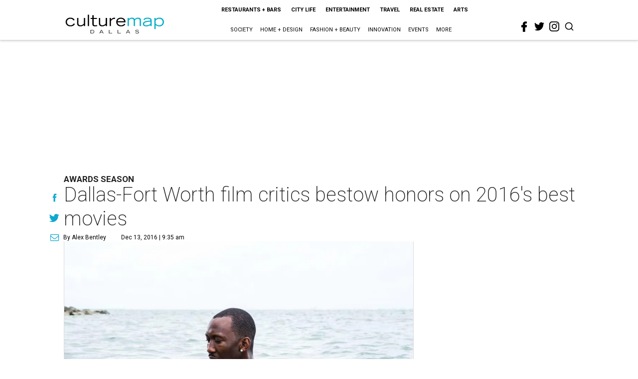

--- FILE ---
content_type: text/html; charset=utf-8
request_url: https://dallas.culturemap.com/12-13-16-dallas-fort-worth-film-critics-association-awards-moonlight-2016/?rebelltitem=4
body_size: 71663
content:
<!DOCTYPE html><!-- Powered by RebelMouse. https://www.rebelmouse.com --><html lang="en"><head prefix="og: https://ogp.me/ns# article: https://ogp.me/ns/article#"><script type="application/ld+json">{"@context":"https://schema.org","@type":"NewsArticle","author":{"@type":"Person","description":"Alex Bentley isn’t a Dallas-Fort Worth native, but with all his experience in the area, he’s the next best thing. He received his bachelor’s degree from TCU, and after a five-year sojourn to work for the Florida Marlins in Miami, he returned to the area to get his master’s degree at UNT. Prior to joining CultureMap, he worked for Pegasus News, helping deliver hyper-local news to the internet masses. He uses that experience to make CultureMap the go-to site for everything to see and do in Texas.","identifier":"22207376","image":{"@type":"ImageObject","url":"https://dallas.culturemap.com/media-library/eyJhbGciOiJIUzI1NiIsInR5cCI6IkpXVCJ9.eyJpbWFnZSI6Imh0dHBzOi8vYXNzZXRzLnJibC5tcy8zMTUzOTM1MC9vcmlnaW4uanBnIiwiZXhwaXJlc19hdCI6MTc4MTQ2MjcyN30.2oZK6AsvEQmgyQ8MXfllzUjo3S5fkJ2cW6l6tkdP21w/image.jpg?width=210"},"name":"Alex Bentley","url":"https://dallas.culturemap.com/u/alex"},"dateModified":"2022-09-09T10:43:01Z","datePublished":"2016-12-13T15:35:55Z","description":"Awards Season","headline":"Dallas-Fort Worth film critics bestow honors on 2016's best movies","image":[{"@type":"ImageObject","height":600,"url":"https://dallas.culturemap.com/media-library/magnolia-at-the-modern-tower.jpg?id=31632393&width=980","width":1200}],"keywords":["movies"],"mainEntityOfPage":{"@id":"https://dallas.culturemap.com/news/entertainment/12-13-16-dallas-fort-worth-film-critics-association-awards-moonlight-2016/?rebelltitem=4","@type":"WebPage"},"publisher":{"@type":"Organization","logo":{"@type":"ImageObject","url":"https://dallas.culturemap.com/media-library/eyJhbGciOiJIUzI1NiIsInR5cCI6IkpXVCJ9.eyJpbWFnZSI6Imh0dHBzOi8vYXNzZXRzLnJibC5tcy8zMTczMjk2NS9vcmlnaW4ucG5nIiwiZXhwaXJlc19hdCI6MTc5MTcwNTc5NH0.iTNqTzT4CuAO9GhryqCBWuafhezIVOQSC0oZ8GC6D4U/image.png?width=210"},"name":"CultureMap Dallas"},"url":"https://dallas.culturemap.com/news/entertainment/12-13-16-dallas-fort-worth-film-critics-association-awards-moonlight-2016/?rebelltitem=4"}</script><meta charset="utf-8"/><link rel="canonical" href="https://dallas.culturemap.com/news/entertainment/12-13-16-dallas-fort-worth-film-critics-association-awards-moonlight-2016/"/><meta property="fb:app_id" content="200167090048537"/><meta name="twitter:site" content="@CultureMap Dallas"/><meta name="twitter:site:id" content="621318757"/><meta property="og:type" content="article"/><meta property="og:url" content="https://dallas.culturemap.com/news/entertainment/12-13-16-dallas-fort-worth-film-critics-association-awards-moonlight-2016/?rebelltitem=4"/><meta property="og:site_name" content="CultureMap Dallas"/><meta property="og:image" content="https://dallas.culturemap.com/media-library/magnolia-at-the-modern-tower.jpg?id=31632393&width=1200&height=600"/><meta property="og:image:width" content="1200"/><meta property="og:image:height" content="600"/><meta property="og:title" content="Tower, which chronicles the UT tower shooting in 1966, was named as Best Documentary."/><meta property="og:description" content="Awards Season"/><meta name="description" content="Awards Season"/><meta name="keywords" content="movies"/><meta name="referrer" content="always"/><meta name="twitter:card" content="summary_large_image"/><meta name="twitter:image" content="https://dallas.culturemap.com/media-library/magnolia-at-the-modern-tower.jpg?id=31632393&width=1200&height=600"/><link rel="preconnect" href="https://assets.rebelmouse.io/" crossorigin="anonymous"/><link rel="preconnect" href="https://user-stats.rbl.ms/" crossorigin="anonymous"/><link rel="preconnect" href="https://pages-stats.rbl.ms/" crossorigin="anonymous"/><!--link rel="preload" href="https://static.rbl.ms/static/fonts/fontawesome/fontawesome-mini.woff" as="font" type="font/woff2" crossorigin--><script class="rm-i-script">window.REBELMOUSE_BOOTSTRAP_DATA = {"isUserLoggedIn": false, "site": {"id": 19034222, "isCommunitySite": false}, "runner": {"id": 19034222}, "post": {"id": 2656228750, "sections": [0, 472898433], "shareUrl": "https%3A%2F%2Fdallas.culturemap.com%2Fnews%2Fentertainment%2F12-13-16-dallas-fort-worth-film-critics-association-awards-moonlight-2016%2F", "status": 0, "tags": ["movies"]}, "path": "/12-13-16-dallas-fort-worth-film-critics-association-awards-moonlight-2016/", "pathParams": {"sections": "", "slug": "12-13-16-dallas-fort-worth-film-critics-association-awards-moonlight-2016"}, "resourceId": "pp_2656228750", "fbId": "200167090048537", "fbAppVersion": "v2.5", "clientGaId": "UA-9940336-6", "messageBusUri": "wss://messages.rebelmouse.io", "section": {"id": null}, "tag": {"slug": null}, "fullBootstrapUrl": "/res/bootstrap/data.js?site_id=19034222\u0026resource_id=pp_2656228750\u0026path_params=%7B%22sections%22%3A%22%22%2C%22slug%22%3A%2212-13-16-dallas-fort-worth-film-critics-association-awards-moonlight-2016%22%7D\u0026rebelltitem=4\u0026override_device=desktop\u0026post_id=2656228750", "whitelabel_menu": {}, "useRiver": false, "engine": {"recaptchaSiteKey": null, "lazyLoadShortcodeImages": true, "backButtonGoToPage": true, "changeParticleUrlScroll": false, "countKeepReadingAsPageview": true, "defaultVideoPlayer": "", "theoPlayerLibraryLocation": "", "trackPageViewOnParticleUrlScroll": false, "webVitalsSampleRate": 100, "overrideDevicePixelRatio": null, "image_quality_level": 50, "sendEventsToCurrentDomain": false, "enableLoggedOutUserTracking": false, "useSmartLinks2": true}};
    </script><script class="rm-i-script">window.REBELMOUSE_BASE_ASSETS_URL = "https://dallas.culturemap.com/static/dist/social-ux/";
        window.REBELMOUSE_BASE_SSL_DOMAIN = "https://dallas.culturemap.com";
        window.REBELMOUSE_TASKS_QUEUE = [];
        window.REBELMOUSE_LOW_TASKS_QUEUE = [];
        window.REBELMOUSE_LOWEST_TASKS_QUEUE = [];
        window.REBELMOUSE_ACTIVE_TASKS_QUEUE = [];
        window.REBELMOUSE_STDLIB = {};
        window.RM_OVERRIDES = {};
        window.RM_AD_LOADER = [];
    </script><script src="https://dallas.culturemap.com/static/dist/social-ux/main.defdfeb3de149b091756.bundle.mjs" class="rm-i-script" type="module" async="async" data-js-app="true" data-src-host="https://dallas.culturemap.com" data-src-file="main.mjs"></script><script src="https://dallas.culturemap.com/static/dist/social-ux/main.f9564e78412a50587407.bundle.js" class="rm-i-script" nomodule="nomodule" defer="defer" data-js-app="true" data-src-host="https://dallas.culturemap.com" data-src-file="main.js"></script><script src="https://dallas.culturemap.com/static/dist/social-ux/runtime.ec7d535abbf345c23a18.bundle.mjs" class="rm-i-script" type="module" async="async" data-js-app="true" data-src-host="https://dallas.culturemap.com" data-src-file="runtime.mjs"></script><script src="https://dallas.culturemap.com/static/dist/social-ux/runtime.161f803e807f0534ed60.bundle.js" class="rm-i-script" nomodule="nomodule" defer="defer" data-js-app="true" data-src-host="https://dallas.culturemap.com" data-src-file="runtime.js"></script><!-- we collected enough need to fix it first before turn in back on--><!--script src="//cdn.ravenjs.com/3.16.0/raven.min.js" crossorigin="anonymous"></script--><!--script type="text/javascript">
        Raven.config('https://6b64f5cc8af542cbb920e0238864390a@sentry.io/147999').install();
    </script--><script class="rm-i-script">
        if ('serviceWorker' in navigator) {
          window.addEventListener('load', function() {
            navigator.serviceWorker.register('/sw.js').then(function(registration) {
              console.log('ServiceWorker registration successful with scope: ', registration.scope);
            }, function(err) {
              console.log('ServiceWorker registration failed: ', err);
            });
          });
        } else {
          console.log('ServiceWorker not enabled');
        }
    </script><script class="rm-i-script">
        // fallback error prone google tag setup
        var googletag = googletag || {};
        googletag.cmd = googletag.cmd || [];
    </script><meta http-equiv="X-UA-Compatible" content="IE=edge"/><link rel="alternate" type="application/rss+xml" title="CultureMap Dallas" href="/feeds/news/entertainment.rss"/><meta name="viewport" content="width=device-width,initial-scale=1,minimum-scale=1.0"/><!-- TODO: move the default value from here --><title>Tower, which chronicles the UT tower shooting in 1966, was named as Best Documentary. - CultureMap Dallas</title><style class="rm-i-styles">
        article,aside,details,figcaption,figure,footer,header,hgroup,nav,section{display:block;}audio,canvas,video{display:inline-block;}audio:not([controls]){display:none;}[hidden]{display:none;}html{font-size:100%;-webkit-text-size-adjust:100%;-ms-text-size-adjust:100%;}body{margin:0;font-size:1em;line-height:1.4;}body,button,input,select,textarea{font-family:Tahoma,sans-serif;color:#5A5858;}::-moz-selection{background:#145A7C;color:#fff;text-shadow:none;}::selection{background:#145A7C;color:#fff;text-shadow:none;}:focus{outline:5px auto #2684b1;}a:hover,a:active{outline:0;}abbr[title]{border-bottom:1px dotted;}b,strong{font-weight:bold;}blockquote{margin:1em 40px;}dfn{font-style:italic;}hr{display:block;height:1px;border:0;border-top:1px solid #ccc;margin:1em 0;padding:0;}ins{background:#ff9;color:#000;text-decoration:none;}mark{background:#ff0;color:#000;font-style:italic;font-weight:bold;}pre,code,kbd,samp{font-family:monospace,serif;_font-family:'courier new',monospace;font-size:1em;}pre{white-space:pre;white-space:pre-wrap;word-wrap:break-word;}q{quotes:none;}q:before,q:after{content:"";content:none;}small{font-size:85%;}sub,sup{font-size:75%;line-height:0;position:relative;vertical-align:baseline;}sup{top:-0.5em;}sub{bottom:-0.25em;}ul,ol{margin:1em 0;padding:0 0 0 40px;}dd{margin:0 0 0 40px;}nav ul,nav ol{list-style:none;list-style-image:none;margin:0;padding:0;}img{border:0;-ms-interpolation-mode:bicubic;vertical-align:middle;}svg:not(:root){overflow:hidden;}figure{margin:0;}form{margin:0;}fieldset{border:0;margin:0;padding:0;}label{cursor:pointer;}legend{border:0;padding:0;}button,input{line-height:normal;}button,input[type="button"],input[type="reset"],input[type="submit"]{cursor:pointer;-webkit-appearance:button;}input[type="checkbox"],input[type="radio"]{box-sizing:border-box;padding:0;}input[type="search"]{-webkit-appearance:textfield;box-sizing:content-box;}input[type="search"]::-webkit-search-decoration{-webkit-appearance:none;}button::-moz-focus-inner,input::-moz-focus-inner{border:0;padding:0;}textarea{overflow:auto;vertical-align:top;resize:vertical;}input:invalid,textarea:invalid{background-color:#fccfcc;}table{border-collapse:collapse;border-spacing:0;}td{vertical-align:top;}.ir{display:block;border:0;text-indent:-999em;overflow:hidden;background-color:transparent;background-repeat:no-repeat;text-align:left;direction:ltr;}.ir br{display:none;}.hidden{display:none !important;visibility:hidden;}.visuallyhidden{border:0;clip:rect(0 0 0 0);height:1px;margin:-1px;overflow:hidden;padding:0;position:absolute;width:1px;}.visuallyhidden.focusable:active,.visuallyhidden.focusable:focus{clip:auto;height:auto;margin:0;overflow:visible;position:static;width:auto;}.invisible{visibility:hidden;}.clearfix:before,.clearfix:after{content:"";display:table;}.clearfix:after{clear:both;}.clearfix{zoom:1;}.zindex20{z-index:20;}.zindex30{z-index:30;}.zindex40{z-index:40;}.zindex50{z-index:50;}html{font-size:19pxpx;font-family:Roboto;line-height:1.5;color:rgba(34, 34, 34, 1);font-weight:normal;}body,button,input,select,textarea{font-family:Roboto;color:rgba(34, 34, 34, 1);}.col,body{font-size:1.6rem;line-height:1.5;}a{color:#0ea9cf;text-decoration:none;}a:hover{color:rgba(0, 0, 0, 1);text-decoration:none;}.with-primary-color{color:#0ea9cf;}.with-primary-color:hover{color:rgba(0, 0, 0, 1);}.js-tab,.js-keep-reading,.js-toggle{cursor:pointer;}.noselect{-webkit-touch-callout:none;-webkit-user-select:none;-khtml-user-select:none;-moz-user-select:none;-ms-user-select:none;user-select:none;}.tabs__tab{display:inline-block;padding:10px;}.tabs__tab-content{display:none;}.tabs__tab-content.active{display:block;}button:focus,input[type="text"],input[type="email"]{outline:0;}audio,canvas,iframe,img,svg,video{vertical-align:middle;max-width:100%;}textarea{resize:vertical;}.main{background-color:rgba(255, 255, 255, 1);position:relative;overflow:hidden;}.valign-wrapper{display:-webkit-flex;display:-ms-flexbox;display:flex;-webkit-align-items:center;-ms-flex-align:center;align-items:center;}.valign-wrapper .valign{display:block;}#notification{position:fixed;}.article-module__controls-placeholder{position:absolute;}.display-block{display:block;}.cover-all{position:absolute;width:100%;height:100%;}.full-width{width:100%;}.fa{font-family:FontAwesome,"fontawesome-mini" !important;}.fa.fa-instagram{font-size:1.15em;}.fa-googleplus:before{content:"\f0d5";}.post-partial,.overflow-visible{overflow:visible !important;}.attribute-data{margin:0 10px 10px 0;padding:5px 10px;background-color:#0ea9cf;color:white;border-radius:3px;margin-bottom:10px;display:inline-block;}.attribute-data[value=""]{display:none;}.badge{display:inline-block;overflow:hidden;}.badge-image{border-radius:100%;}.js-expandable.expanded .js-expand,.js-expandable:not(.expanded) .js-contract{display:none;}.js-scroll-trigger{display:block;width:100%;}.sticky-target:not(.legacy){position:fixed;opacity:0;top:0;will-change:transform;transform:translate3d(0px,0px,0px);}.sticky-target.legacy{position:relative;}.sticky-target.legacy.sticky-active{position:fixed;}.color-inherit:hover,.color-inherit{color:inherit;}.js-appear-on-expand{transition:all 350ms;height:0;overflow:hidden;opacity:0;}.content-container{display:none;}.expanded .content-container{display:block;}.expanded .js-appear-on-expand{opacity:1;height:auto;}.logged-out-user .js-appear-on-expand{height:0;opacity:0;}.h1,.h2{margin:0;padding:0;font-size:1em;font-weight:normal;}.lazyload-placeholder{display:none;position:absolute;text-align:center;background:rgba(0,0,0,0.1);top:0;bottom:0;left:0;right:0;}div[runner-lazy-loading] .lazyload-placeholder,iframe[runner-lazy-loading] + .lazyload-placeholder{display:block;}.abs-pos-center{position:absolute;top:0;bottom:0;left:0;right:0;margin:auto;}.relative{position:relative;}.runner-spinner{position:absolute;top:0;bottom:0;left:0;right:0;margin:auto;width:50px;}.runner-spinner:before{content:"";display:block;padding-top:100%;}.rm-non-critical-loaded .runner-spinner-circular{animation:rotate 2s linear infinite;height:100%;transform-origin:center center;width:100%;position:absolute;top:0;bottom:0;left:0;right:0;margin:auto;}.position-relative{position:relative;}.collection-button{display:inline-block;}.rm-non-critical-loaded .runner-spinner-path{stroke-dasharray:1,200;stroke-dashoffset:0;animation:dash 1.5s ease-in-out infinite,color 6s ease-in-out infinite;stroke-linecap:round;}.pagination-container .pagination-wrapper{display:flex;align-items:center;}.pagination-container .pagination-wrapper a{color:rgba(59,141,242,1);margin:0 5px;}@keyframes rotate{100%{transform:rotate(360deg);}}@keyframes dash{0%{stroke-dasharray:1,200;stroke-dashoffset:0;}50%{stroke-dasharray:89,200;stroke-dashoffset:-35px;}100%{stroke-dasharray:89,200;stroke-dashoffset:-124px;}}@keyframes color{100%,0%{stroke:rgba(255,255,255,1);}40%{stroke:rgba(255,255,255,0.6);}66%{stroke:rgba(255,255,255,0.9);}80%,90%{stroke:rgba(255,255,255,0.7);}}.js-section-loader-feature-container > .slick-list > .slick-track > .slick-slide:not(.slick-active){height:0;visibility:hidden;}.rebellt-item-media-container .instagram-media{margin-left:auto !important;margin-right:auto !important;}.js-hidden-panel{position:fixed;top:0;left:0;right:0;transition:all 300ms;z-index:10;}.js-hidden-panel.active{transform:translate3d(0,-100%,0);}.content{margin-left:auto;margin-right:auto;max-width:1100px;width:90%;}.ad-tag{text-align:center;}.ad-tag__inner{display:inline-block;}.content .ad-tag{margin-left:-5%;margin-right:-5%;}@media (min-width:768px){.content .ad-tag{margin-left:auto;margin-right:auto;}}.user-prefs{display:none;}.no-mb:not(:last-child){margin-bottom:0;}.no-mt:not(:first-child){margin-top:0;}.sm-mt-0:not(:empty):before,.sm-mt-1:not(:empty):before,.sm-mt-2:not(:empty):before,.sm-mb-0:not(:empty):after,.sm-mb-1:not(:empty):after,.sm-mb-2:not(:empty):after,.md-mt-0:not(:empty):before,.md-mt-1:not(:empty):before,.md-mt-2:not(:empty):before,.md-mb-0:not(:empty):after,.md-mb-1:not(:empty):after,.md-mb-2:not(:empty):after,.lg-mt-0:not(:empty):before,.lg-mt-1:not(:empty):before,.lg-mt-2:not(:empty):before,.lg-mb-0:not(:empty):after,.lg-mb-1:not(:empty):after,.lg-mb-2:not(:empty):after{content:'';display:block;overflow:hidden;}.sm-mt-0:not(:empty):before{margin-bottom:0;}.sm-mt-0 > *{margin-top:0;}.sm-mt-1:not(:empty):before{margin-bottom:-10px;}.sm-mt-1 > *{margin-top:10px;}.sm-mt-2:not(:empty):before{margin-bottom:-20px;}.sm-mt-2 > *{margin-top:20px;}.sm-mb-0:not(:empty):after{margin-top:0;}.sm-mb-0 > *{margin-bottom:0;}.sm-mb-1:not(:empty):after{margin-top:-10px;}.sm-mb-1 > *{margin-bottom:10px;}.sm-mb-2:not(:empty):after{margin-top:-20px;}.sm-mb-2 > *{margin-bottom:20px;}@media (min-width:768px){.md-mt-0:not(:empty):before{margin-bottom:0;}.md-mt-0 > *{margin-top:0;}.md-mt-1:not(:empty):before{margin-bottom:-10px;}.md-mt-1 > *{margin-top:10px;}.md-mt-2:not(:empty):before{margin-bottom:-20px;}.md-mt-2 > *{margin-top:20px;}.md-mb-0:not(:empty):after{margin-top:0;}.md-mb-0 > *{margin-bottom:0;}.md-mb-1:not(:empty):after{margin-top:-10px;}.md-mb-1 > *{margin-bottom:10px;}.md-mb-2:not(:empty):after{margin-top:-20px;}.md-mb-2 > *{margin-bottom:20px;}}@media (min-width:1024px){.lg-mt-0:not(:empty):before{margin-bottom:0;}.lg-mt-0 > *{margin-top:0;}.lg-mt-1:not(:empty):before{margin-bottom:-10px;}.lg-mt-1 > *{margin-top:10px;}.lg-mt-2:not(:empty):before{margin-bottom:-20px;}.lg-mt-2 > *{margin-top:20px;}.lg-mb-0:not(:empty):after{margin-top:0;}.lg-mb-0 > *{margin-bottom:0;}.lg-mb-1:not(:empty):after{margin-top:-10px;}.lg-mb-1 > *{margin-bottom:10px;}.lg-mb-2:not(:empty):after{margin-top:-20px;}.lg-mb-2 > *{margin-bottom:20px;}}.sm-cp-0{padding:0;}.sm-cp-1{padding:10px;}.sm-cp-2{padding:20px;}@media (min-width:768px){.md-cp-0{padding:0;}.md-cp-1{padding:10px;}.md-cp-2{padding:20px;}}@media (min-width:1024px){.lg-cp-0{padding:0;}.lg-cp-1{padding:10px;}.lg-cp-2{padding:20px;}}.mb-2 > *{margin-bottom:20px;}.mb-2 > :last-child{margin-bottom:0;}.v-sep > *{margin-bottom:20px;}@media (min-width:768px){.v-sep > *{margin-bottom:40px;}}.v-sep > *:last-child{margin-bottom:0;}@media only screen and (max-width:767px){.hide-mobile{display:none !important;}}@media only screen and (max-width:1023px){.hide-tablet-and-mobile{display:none !important;}}@media only screen and (min-width:768px){.hide-tablet-and-desktop{display:none !important;}}@media only screen and (min-width:768px) and (max-width:1023px){.hide-tablet{display:none !important;}}@media only screen and (min-width:1024px){.hide-desktop{display:none !important;}}.row.px10{margin-left:-10px;margin-right:-10px;}.row.px10 > .col{padding-left:10px;padding-right:10px;}.row.px20{margin-left:-20px;margin-right:-20px;}.row.px20 > .col{padding-left:20px;padding-right:20px;}.row{margin-left:auto;margin-right:auto;overflow:hidden;}.row:after{content:'';display:table;clear:both;}.row:not(:empty){margin-bottom:-20px;}.col{margin-bottom:20px;}@media (min-width:768px){.col{margin-bottom:40px;}.row:not(:empty){margin-bottom:-40px;}}.row .col{float:left;box-sizing:border-box;}.row .col.pull-right{float:right;}.row .col.s1{width:8.3333333333%;}.row .col.s2{width:16.6666666667%;}.row .col.s3{width:25%;}.row .col.s4{width:33.3333333333%;}.row .col.s5{width:41.6666666667%;}.row .col.s6{width:50%;}.row .col.s7{width:58.3333333333%;}.row .col.s8{width:66.6666666667%;}.row .col.s9{width:75%;}.row .col.s10{width:83.3333333333%;}.row .col.s11{width:91.6666666667%;}.row .col.s12{width:100%;}@media only screen and (min-width:768px){.row .col.m1{width:8.3333333333%;}.row .col.m2{width:16.6666666667%;}.row .col.m3{width:25%;}.row .col.m4{width:33.3333333333%;}.row .col.m5{width:41.6666666667%;}.row .col.m6{width:50%;}.row .col.m7{width:58.3333333333%;}.row .col.m8{width:66.6666666667%;}.row .col.m9{width:75%;}.row .col.m10{width:83.3333333333%;}.row .col.m11{width:91.6666666667%;}.row .col.m12{width:100%;}}@media only screen and (min-width:1024px){.row .col.l1{width:8.3333333333%;}.row .col.l2{width:16.6666666667%;}.row .col.l3{width:25%;}.row .col.l4{width:33.3333333333%;}.row .col.l5{width:41.6666666667%;}.row .col.l6{width:50%;}.row .col.l7{width:58.3333333333%;}.row .col.l8{width:66.6666666667%;}.row .col.l9{width:75%;}.row .col.l10{width:83.3333333333%;}.row .col.l11{width:91.6666666667%;}.row .col.l12{width:100%;}}.widget{position:relative;box-sizing:border-box;}.widget:hover .widget__headline a{color:rgba(0, 0, 0, 1);}.widget__headline{font-family:"Crimson Pro";color:rgba(34, 34, 34, 1);cursor:pointer;}.widget__headline-text{font-family:inherit;color:inherit;word-break:break-word;}.widget__section-text{display:block;}.image,.widget__image{background-position:center;background-repeat:no-repeat;background-size:cover;display:block;z-index:0;}.widget__play{position:absolute;width:100%;height:100%;text-align:center;}.rm-widget-image-holder{position:relative;}.rm-video-holder{position:absolute;width:100%;height:100%;top:0;left:0;}.rm-zindex-hidden{display:none;z-index:-1;}.rm-widget-image-holder .widget__play{top:0;left:0;}.image.no-image{background-color:#e4e4e4;}.widget__video{position:relative;}.widget__video .rm-scrop-spacer{padding-bottom:56.25%;}.widget__video.rm-video-tiktok{max-width:605px;}.widget__video video,.widget__video iframe{position:absolute;top:0;left:0;height:100%;}.widget__product-vendor{font-size:1.5em;line-height:1.5;margin:25px 0;}.widget__product-buy-link{margin:15px 0;}.widget__product-buy-link-btn{background-color:#000;color:#fff;display:inline-block;font-size:1.6rem;line-height:1em;padding:1.25rem;font-weight:700;}.widget__product-buy-btn:hover{color:#fff;}.widget__product-price{font-size:1.5em;line-height:1.5;margin:25px 0;}.widget__product-compare-at-price{text-decoration:line-through;}.rebellt-item.is--mobile,.rebellt-item.is--tablet{margin-bottom:0.85em;}.rebellt-item.show_columns_on_mobile.col2,.rebellt-item.show_columns_on_mobile.col3{display:inline-block;vertical-align:top;}.rebellt-item.show_columns_on_mobile.col2{width:48%;}.rebellt-item.show_columns_on_mobile.col3{width:32%;}@media only screen and (min-width:768px){.rebellt-item.col2:not(.show_columns_on_mobile),.rebellt-item.col3:not(.show_columns_on_mobile){display:inline-block;vertical-align:top;}.rebellt-item.col2:not(.show_columns_on_mobile){width:48%;}.rebellt-item.col3:not(.show_columns_on_mobile){width:32%;}}.rebellt-item.parallax{background-size:cover;background-attachment:fixed;position:relative;left:calc(-50vw + 50%);width:100vw;min-height:100vh;padding:0 20%;box-sizing:border-box;max-width:inherit;text-align:center;z-index:3;}.rebellt-item.parallax.is--mobile{background-position:center;margin-bottom:0;padding:0 15%;}.rebellt-item.parallax.has-description:before,.rebellt-item.parallax.has-description:after{content:"";display:block;padding-bottom:100%;}.rebellt-item.parallax.has-description.is--mobile:before,.rebellt-item.parallax.has-description.is--mobile:after{padding-bottom:90vh;}.rebellt-item.parallax h3,.rebellt-item.parallax p{color:white;text-shadow:1px 0 #000;}.rebellt-item.parallax.is--mobile p{font-size:18px;font-weight:400;}.rebellt-ecommerce h3{font-size:1.8em;margin-bottom:15px;}.rebellt-ecommerce--vendor{font-size:1.5em;line-height:1.5;margin:25px 0;}.rebellt-ecommerce--price{font-size:1.5em;line-height:1.5;margin:25px 0;}.rebellt-ecommerce--compare-at-price{text-decoration:line-through;}.rebellt-ecommerce--buy{margin:15px 0;}.rebellt-ecommerce--btn{background-color:#000;color:#fff;display:inline-block;font-size:1.6rem;line-height:1em;padding:1.25rem;font-weight:700;}.rebellt-ecommerce--btn:hover{color:#fff;}.rebelbar.skin-simple{height:50px;line-height:50px;color:rgba(34, 34, 34, 1);font-size:1.2rem;border-left:none;border-right:none;background-color:#fff;}.rebelbar.skin-simple .rebelbar__inner{position:relative;height:100%;margin:0 auto;padding:0 20px;max-width:1300px;}.rebelbar.skin-simple .logo{float:left;}.rebelbar.skin-simple .logo__image{max-height:50px;max-width:190px;}.rebelbar--fake.skin-simple{position:relative;border-color:#fff;}.rebelbar--fixed.skin-simple{position:absolute;width:100%;z-index:3;}.with-fixed-header .rebelbar--fixed.skin-simple{position:fixed;top:0;}.rebelbar.skin-simple .rebelbar__menu-toggle{position:relative;cursor:pointer;float:left;text-align:center;font-size:0;width:50px;margin-left:-15px;height:100%;color:rgba(34, 34, 34, 1);}.rebelbar.skin-simple i{vertical-align:middle;display:inline-block;font-size:20px;}.rebelbar.skin-simple .rebelbar__menu-toggle:hover{color:rgba(0, 0, 0, 1);}.rebelbar.skin-simple .rebelbar__section-links{display:none;padding:0 100px 0 40px;overflow:hidden;height:100%;}.rebelbar.skin-simple .rebelbar__section-list{margin:0 -15px;height:100%;}.rebelbar.skin-simple .rebelbar__section-links li{display:inline-block;padding:0 15px;text-align:left;}.rebelbar.skin-simple .rebelbar__section-link{color:rgba(34, 34, 34, 1);display:block;font-size:1.8rem;font-weight:400;text-decoration:none;}.rebelbar.skin-simple .rebelbar__section-link:hover{color:rgba(0, 0, 0, 1);}.rebelbar.skin-simple .rebelbar__sharebar.sharebar{display:none;}.rebelbar.skin-simple .rebelbar__section-list.js--active .rebelbar__more-sections-button{visibility:visible;}.rebelbar.skin-simple .rebelbar__more-sections-button{cursor:pointer;visibility:hidden;}.rebelbar.skin-simple #rebelbar__more-sections{visibility:hidden;position:fixed;line-height:70px;left:0;width:100%;background-color:#1f1f1f;}.rebelbar.skin-simple #rebelbar__more-sections a{color:white;}.rebelbar.skin-simple #rebelbar__more-sections.opened{visibility:visible;}@media only screen and (min-width:768px){.rebelbar.skin-simple .rebelbar__menu-toggle{margin-right:15px;}.rebelbar.skin-simple{height:100px;line-height:100px;font-weight:700;}.rebelbar.skin-simple .logo__image{max-width:350px;max-height:100px;}.rebelbar.skin-simple .rebelbar__inner{padding:0 40px;}.rebelbar.skin-simple .rebelbar__sharebar.sharebar{float:left;margin-top:20px;margin-bottom:20px;padding-left:40px;}}@media (min-width:960px){.rebelbar.skin-simple .rebelbar__section-links{display:block;}.with-floating-shares .rebelbar.skin-simple .search-form{display:none;}.with-floating-shares .rebelbar.skin-simple .rebelbar__sharebar.sharebar{display:block;}.with-floating-shares .rebelbar.skin-simple .rebelbar__section-links{display:none;}}.menu-global{display:none;width:100%;position:fixed;z-index:3;color:white;background-color:#1a1a1a;height:100%;font-size:1.8rem;overflow-y:auto;overflow-x:hidden;line-height:1.6em;}@media (min-width:768px){.menu-global{display:block;max-width:320px;top:0;-webkit-transform:translate(-320px,0);transform:translate(-320px,0);transform:translate3d(-320px,0,0);}.menu-global,.all-content-wrapper{transition:transform .2s cubic-bezier(.2,.3,.25,.9);}}.menu-overlay{position:fixed;top:-100%;left:0;height:0;width:100%;cursor:pointer;visibility:hidden;opacity:0;transition:opacity 200ms;}.menu-opened .menu-overlay{visibility:visible;height:100%;z-index:1;opacity:1;top:0;}@media only screen and (min-width:768px){.menu-opened .menu-overlay{z-index:10;background:rgba(255,255,255,.6);}}@media (min-width:960px){.logged-out-user .rebelbar.skin-simple .menu-overlay{display:none;}}@media (min-width:600px){.rm-resized-container-5{width:5%;}.rm-resized-container-10{width:10%;}.rm-resized-container-15{width:15%;}.rm-resized-container-20{width:20%;}.rm-resized-container-25{width:25%;}.rm-resized-container-30{width:30%;}.rm-resized-container-35{width:35%;}.rm-resized-container-40{width:40%;}.rm-resized-container-45{width:45%;}.rm-resized-container-50{width:50%;}.rm-resized-container-55{width:55%;}.rm-resized-container-60{width:60%;}.rm-resized-container-65{width:65%;}.rm-resized-container-70{width:70%;}.rm-resized-container-75{width:75%;}.rm-resized-container-80{width:80%;}.rm-resized-container-85{width:85%;}.rm-resized-container-90{width:90%;}.rm-resized-container-95{width:95%;}.rm-resized-container-100{width:100%;}}.rm-embed-container{position:relative;}.rm-embed-container.rm-embed-instagram{max-width:540px;}.rm-embed-container.rm-embed-tiktok{max-width:572px;min-height:721px;}.rm-embed-container.rm-embed-tiktok blockquote,.rm-embed-twitter blockquote{all:revert;}.rm-embed-container.rm-embed-tiktok blockquote{margin-left:0;margin-right:0;position:relative;}.rm-embed-container.rm-embed-tiktok blockquote,.rm-embed-container.rm-embed-tiktok blockquote > iframe,.rm-embed-container.rm-embed-tiktok blockquote > section{width:100%;min-height:721px;display:block;}.rm-embed-container.rm-embed-tiktok blockquote > section{position:absolute;top:0;left:0;right:0;bottom:0;display:flex;align-items:center;justify-content:center;flex-direction:column;text-align:center;}.rm-embed-container.rm-embed-tiktok blockquote > section:before{content:"";display:block;width:100%;height:300px;border-radius:8px;}.rm-embed-container > .rm-embed,.rm-embed-container > .rm-embed-holder{position:absolute;top:0;left:0;}.rm-embed-holder{display:block;height:100%;width:100%;display:flex;align-items:center;}.rm-embed-container > .rm-embed-spacer{display:block;}.rm-embed-twitter{max-width:550px;margin-top:10px;margin-bottom:10px;}.rm-embed-twitter blockquote{position:relative;height:100%;width:100%;flex-direction:column;display:flex;align-items:center;justify-content:center;flex-direction:column;text-align:center;}.rm-embed-twitter:not(.rm-off) .twitter-tweet{margin:0 !important;}.logo__image,.image-element__img,.rm-lazyloadable-image{max-width:100%;height:auto;}.logo__image,.image-element__img{width:auto;}@media (max-width:768px){.rm-embed-spacer.rm-embed-spacer-desktop{display:none;}}@media (min-width:768px){.rm-embed-spacer.rm-embed-spacer-mobile{display:none;}}.sharebar{margin:0 -4px;padding:0;font-size:0;line-height:0;}.sharebar a{color:#fff;}.sharebar a:hover{text-decoration:none;color:#fff;}.sharebar .share,.sharebar .share-plus{display:inline-block;margin:0 4px;font-size:14px;font-weight:400;padding:0 10px;width:20px;min-width:20px;height:40px;line-height:38px;text-align:center;vertical-align:middle;border-radius:2px;}.sharebar .share-plus i,.sharebar .share i{display:inline-block;vertical-align:middle;}.sharebar .hide-button{display:none;}.sharebar.enable-panel .hide-button{display:inline-block;}.sharebar.enable-panel .share-plus{display:none;}.sharebar.with-first-button-caption:not(.enable-panel) .share:first-child{width:68px;}.sharebar.with-first-button-caption:not(.enable-panel) .share:first-child:after{content:'Share';padding-left:5px;vertical-align:middle;}.sharebar--fixed{display:none;position:fixed;bottom:0;z-index:1;text-align:center;width:100%;left:0;margin:20px auto;}.with-floating-shares .sharebar--fixed{display:block;}.sharebar.fly_shared:not(.enable-panel) .share:nth-child(5){display:none;}.share-media-panel .share-media-panel-pinit{position:absolute;right:0;bottom:0;background-color:transparent;}.share-media-panel-pinit_share{background-image:url('/static/img/whitelabel/runner/spritesheets/pin-it-sprite.png');background-color:#BD081C;background-position:-1px -17px;border-radius:4px;float:right;height:34px;margin:7px;width:60px;background-size:194px auto;}.share-media-panel-pinit_share:hover{opacity:.9;}@media (min-width:768px){.sharebar .share-plus .fa,.sharebar .share .fa{font-size:22px;}.sharebar .share,.sharebar .share-plus{padding:0 15px;width:30px;min-width:30px;height:60px;line-height:60px;margin:0 4px;font-size:16px;}.sharebar.with-first-button-caption:not(.enable-panel) .share:first-child{width:180px;}.sharebar.with-first-button-caption:not(.enable-panel) .share:first-child:after{content:'Share this story';padding-left:10px;vertical-align:middle;text-transform:uppercase;}.share-media-panel-pinit_share{background-position:-60px -23px;height:45px;margin:10px;width:80px;}}.action-btn{display:block;font-size:1.6rem;color:#0ea9cf;cursor:pointer;border:2px solid #0ea9cf;border-color:#0ea9cf;border-radius:2px;line-height:1em;padding:1.6rem;font-weight:700;text-align:center;}.action-btn:hover{color:rgba(0, 0, 0, 1);border:2px solid rgba(0, 0, 0, 1);border-color:rgba(0, 0, 0, 1);}.section-headline__text{font-size:3rem;font-weight:700;line-height:1;}.section-headline__text{color:rgba(34, 34, 34, 1);}@media (min-width:768px){.section-headline__text{font-size:3.6rem;}.content__main .section-headline__text{margin-top:-.3rem;margin-bottom:2rem;}}.module-headline__text{font-size:3rem;font-weight:700;color:#808080;}@media (min-width:768px){.module-headline__text{font-size:3.6rem;}}.search-form{position:absolute;top:0;right:20px;z-index:1;}.search-form__text-input{display:none;height:42px;font-size:1.3rem;background-color:#f4f4f4;border:none;color:#8f8f8f;text-indent:10px;padding:0;width:220px;position:absolute;right:-10px;top:0;bottom:0;margin:auto;}.search-form .search-form__submit{display:none;position:relative;border:none;bottom:2px;background-color:transparent;}.search-form__text-input:focus,.search-form__submit:focus{border:0 none;-webkit-box-shadow:none;-moz-box-shadow:none;box-shadow:none;outline:0 none;}.show-search .search-form__close{position:absolute;display:block;top:0;bottom:0;margin:auto;height:1rem;right:-28px;}.search-form__open{vertical-align:middle;bottom:2px;display:inline-block;position:relative;color:rgba(34, 34, 34, 1);font-size:1.9rem;}.show-search .search-form__text-input{display:block;}.show-search .search-form__submit{display:inline-block;vertical-align:middle;padding:0;color:rgba(34, 34, 34, 1);font-size:1.9rem;}.search-form__close,.show-search .search-form__open{display:none;}.quick-search{display:block;border-bottom:1px solid #d2d2d2;padding:24px 0 28px;margin-bottom:20px;position:relative;}.quick-search__submit{background-color:transparent;border:0;padding:0;margin:0;position:absolute;zoom:.75;color:#000;}.quick-search__input{background-color:transparent;border:0;padding:0;font-size:1.5rem;font-weight:700;line-height:3em;padding-left:40px;width:100%;box-sizing:border-box;}@media (min-width:768px){.search-form{right:40px;}.quick-search{margin-bottom:40px;padding:0 0 20px;}.quick-search__submit{zoom:1;}.quick-search__input{line-height:2.2em;padding-left:60px;}}.search-widget{position:relative;}.search-widget__input,.search-widget__submit{border:none;padding:0;margin:0;color:rgba(34, 34, 34, 1);background:transparent;font-size:inherit;line-height:inherit;}.social-links__link{display:inline-block;padding:12px;line-height:0;width:25px;height:25px;border-radius:50%;margin:0 6px;font-size:1.5em;text-align:center;position:relative;vertical-align:middle;color:white;}.social-links__link:hover{color:white;}.social-links__link > span{position:absolute;top:0;left:0;right:0;bottom:0;margin:auto;height:1em;}.article__body{font-family:"Crimson Pro";}.body-description .horizontal-rule{border-top:2px solid #eee;}.article-content blockquote{border-left:5px solid #0ea9cf;border-left-color:#0ea9cf;color:#656565;padding:0 0 0 25px;margin:1em 0 1em 25px;}.article__splash-custom{position:relative;}.body hr{display:none;}.article-content .media-caption{color:#9a9a9a;font-size:1.4rem;line-height:2;}.giphy-image{margin-bottom:0;}.article-body a{word-wrap:break-word;}.article-content .giphy-image__credits-wrapper{margin:0;}.article-content .giphy-image__credits{color:#000;font-size:1rem;}.article-content .image-media,.article-content .giphy-image .media-photo-credit{display:block;}.tags{color:#0ea9cf;margin:0 -5px;}.tags__item{margin:5px;display:inline-block;}.tags .tags__item{line-height:1;}.slideshow .carousel-control{overflow:hidden;}.shortcode-media .media-caption,.shortcode-media .media-photo-credit{display:block;}@media (min-width:768px){.tags{margin:0 -10px;}.tags__item{margin:10px;}.article-content__comments-wrapper{border-bottom:1px solid #d2d2d2;margin-bottom:20px;padding-bottom:40px;}}.subscription-widget{background:#0ea9cf;padding:30px;}.subscription-widget .module-headline__text{text-align:center;font-size:2rem;font-weight:400;color:#fff;}.subscription-widget .social-links{margin-left:-10px;margin-right:-10px;text-align:center;font-size:0;}.subscription-widget .social-links__link{display:inline-block;vertical-align:middle;width:39px;height:39px;color:#fff;box-sizing:border-box;border-radius:50%;font-size:20px;margin:0 5px;line-height:35px;background:transparent;border:2px solid #fff;border-color:#fff;}.subscription-widget .social-links__link:hover{color:rgba(0, 0, 0, 1);border-color:rgba(0, 0, 0, 1);background:transparent;}.subscription-widget .social-links__link .fa-instagram{margin:5px 0 0 1px;}.subscription-widget__site-links{margin:30px -5px;text-align:center;font-size:.8em;}.subscription-widget__site-link{padding:0 5px;color:inherit;}.newsletter-element__form{text-align:center;position:relative;max-width:500px;margin-left:auto;margin-right:auto;}.newsletter-element__submit,.newsletter-element__input{border:0;padding:10px;font-size:1.6rem;font-weight:500;height:40px;line-height:20px;margin:0;}.newsletter-element__submit{background:#808080;color:#fff;position:absolute;top:0;right:0;}.newsletter-element__submit:hover{opacity:.9;}.newsletter-element__input{background:#f4f4f4;width:100%;color:#8f8f8f;padding-right:96px;box-sizing:border-box;}.gdpr-cookie-wrapper{position:relative;left:0;right:0;padding:.5em;box-sizing:border-box;}.gdpr-cookie-controls{text-align:right;}.runner-authors-list{margin-top:0;margin-bottom:0;padding-left:0;list-style-type:none;}.runner-authors-author-wrapper{display:flex;flex-direction:row;flex-wrap:nowrap;justify-content:flex-start;align-items:stretch;align-content:stretch;}.runner-authors-avatar-thumb{display:inline-block;border-radius:100%;width:55px;height:55px;background-repeat:no-repeat;background-position:center;background-size:cover;overflow:hidden;}.runner-authors-avatar-thumb img{width:100%;height:100%;display:block;object-fit:cover;border-radius:100%;}.runner-authors-avatar-fallback{display:flex;align-items:center;justify-content:center;width:100%;height:100%;font-size:12px;line-height:1.1;text-align:center;padding:4px;background:#e0e0e0;color:#555;font-weight:600;text-transform:uppercase;border-radius:100%;overflow:hidden;}.runner-authors-author-info{width:calc(100% - 55px);}.runner-author-name-container{padding:0 6px;}.rm-breadcrumb__list{margin:0;padding:0;}.rm-breadcrumb__item{list-style-type:none;display:inline;}.rm-breadcrumb__item:last-child .rm-breadcrumb__separator{display:none;}.rm-breadcrumb__item:last-child .rm-breadcrumb__link,.rm-breadcrumb__link.disabled{pointer-events:none;color:inherit;}.social-tab-i .share-fb:after,.social-tab-i .share-tw:after{content:none;}.share-buttons .social-tab-i a{margin-right:0;}.share-buttons .social-tab-i li{line-height:1px;float:left;}.share-buttons .social-tab-i ul{margin:0;padding:0;list-style:none;}.share-tab-img{max-width:100%;padding:0;margin:0;position:relative;overflow:hidden;display:inline-block;}.share-buttons .social-tab-i{position:absolute;bottom:0;right:0;margin:0;padding:0;z-index:1;list-style-type:none;}.close-share-mobile,.show-share-mobile{background-color:rgba(0,0,0,.75);}.share-buttons .social-tab-i.show-mobile-share-bar .close-share-mobile,.share-buttons .social-tab-i .show-share-mobile,.share-buttons .social-tab-i .share{width:30px;height:30px;line-height:27px;padding:0;text-align:center;display:inline-block;vertical-align:middle;}.share-buttons .social-tab-i.show-mobile-share-bar .show-share-mobile,.share-buttons .social-tab-i .close-share-mobile{display:none;}.share-buttons .social-tab-i .icons-share{vertical-align:middle;display:inline-block;font:normal normal normal 14px/1 FontAwesome;color:white;}.social-tab-i .icons-share.fb:before{content:'\f09a';}.social-tab-i .icons-share.tw:before{content:'\f099';}.social-tab-i .icons-share.pt:before{content:'\f231';}.social-tab-i .icons-share.tl:before{content:'\f173';}.social-tab-i .icons-share.em:before{content:'\f0e0';}.social-tab-i .icons-share.sprite-shares-close:before{content:'\f00d';}.social-tab-i .icons-share.sprite-shares-share:before{content:'\f1e0';}@media only screen and (max-width:768px){.share-tab-img .social-tab-i{display:block;}.share-buttons .social-tab-i .share{display:none;}.share-buttons .social-tab-i.show-mobile-share-bar .share{display:block;}.social-tab-i li{float:left;}}@media only screen and (min-width:769px){.social-tab-i .close-share-mobile,.social-tab-i .show-share-mobile{display:none !important;}.share-tab-img .social-tab-i{display:none;}.share-tab-img:hover .social-tab-i{display:block;}.share-buttons .social-tab-i .share{width:51px;height:51px;line-height:47px;}.share-buttons .social-tab-i{margin:5px 0 0 5px;top:0;left:0;bottom:auto;right:auto;display:none;}.share-buttons .social-tab-i .share{display:block;}}.accesibility-hidden{border:0;clip:rect(1px 1px 1px 1px);clip:rect(1px,1px,1px,1px);height:1px;margin:-1px;overflow:hidden;padding:0;position:absolute;width:1px;background:#000;color:#fff;}body:not(.rm-non-critical-loaded) .follow-button{display:none;}.posts-custom .posts-wrapper:after{content:"";display:block;margin-bottom:-20px;}.posts-custom .widget{margin-bottom:20px;width:100%;}.posts-custom .widget__headline,.posts-custom .social-date{display:block;}.posts-custom .social-date{color:#a4a2a0;font-size:1.4rem;}.posts-custom[data-attr-layout_headline] .widget{vertical-align:top;}.posts-custom[data-attr-layout_headline="top"] .widget{vertical-align:bottom;}.posts-custom .posts-wrapper{margin-left:0;margin-right:0;font-size:0;line-height:0;}.posts-custom .widget{display:inline-block;}.posts-custom article{margin:0;box-sizing:border-box;font-size:1.6rem;line-height:1.5;}.posts-custom[data-attr-layout_columns="2"] article,.posts-custom[data-attr-layout_columns="3"] article,.posts-custom[data-attr-layout_columns="4"] article{margin:0 10px;}.posts-custom[data-attr-layout_columns="2"] .posts-wrapper,.posts-custom[data-attr-layout_columns="3"] .posts-wrapper,.posts-custom[data-attr-layout_columns="4"] .posts-wrapper{margin-left:-10px;margin-right:-10px;}@media (min-width:768px){.posts-custom[data-attr-layout_columns="2"] .widget{width:50%;}.posts-custom[data-attr-layout_columns="3"] .widget{width:33.3333%;}.posts-custom[data-attr-layout_columns="4"] .widget{width:25%;}}.posts-custom .widget__headline{font-size:1em;font-weight:700;word-wrap:break-word;}.posts-custom .widget__section{display:block;}.posts-custom .widget__head{position:relative;}.posts-custom .widget__head .widget__body{position:absolute;padding:5%;bottom:0;left:0;box-sizing:border-box;width:100%;background:rgba(0,0,0,0.4);background:linear-gradient(transparent 5%,rgba(0,0,0,0.5));}.posts-custom .widget__head .social-author__name,.posts-custom .widget__head .main-author__name,.posts-custom .widget__head .social-author__social-name,.posts-custom .widget__head .main-author__social-name,.posts-custom .widget__head .widget__headline,.posts-custom .widget__head .widget__subheadline{color:white;}.posts-custom .widget__subheadline *{display:inline;}.posts-custom .main-author__avatar,.posts-custom .social-author__avatar{float:left;border-radius:50%;margin-right:8px;height:30px;width:30px;min-width:30px;overflow:hidden;position:relative;}.posts-custom .main-author__name,.posts-custom .social-author__name{color:#1f1f1f;font-size:1.4rem;font-weight:700;line-height:1.5;display:inline;overflow:hidden;text-overflow:ellipsis;white-space:nowrap;position:relative;}.posts-custom .main-author__social-name,.posts-custom .social-author__social-name{color:#757575;display:block;font-size:1.2rem;line-height:0.8em;}.posts-custom .main-author__name:hover,.posts-custom .social-author__name:hover,.posts-custom .main-author__social-name:hover,.posts-custom .social-author__social-name:hover{color:rgba(0, 0, 0, 1);}.posts-custom[data-attr-layout_carousel] .posts-wrapper:after{margin-bottom:0 !important;}.posts-custom[data-attr-layout_carousel] .widget{margin-bottom:0 !important;}.posts-custom[data-attr-layout_carousel][data-attr-layout_columns="1"] .posts-wrapper:not(.slick-initialized) .widget:not(:first-child),.posts-custom[data-attr-layout_carousel]:not([data-attr-layout_columns="1"]) .posts-wrapper:not(.slick-initialized){display:none !important;}.posts-custom .slick-arrow{position:absolute;top:0;bottom:0;width:7%;max-width:60px;min-width:45px;min-height:60px;height:15%;color:white;border:0;margin:auto 10px;background:#0ea9cf;z-index:1;cursor:pointer;font-size:1.6rem;line-height:1;opacity:0.9;}.posts-custom .slick-prev{left:0;}.posts-custom .slick-next{right:0;}.posts-custom .slick-arrow:before{position:absolute;left:0;right:0;width:13px;bottom:0;top:0;margin:auto;height:16px;}.posts-custom .slick-arrow:hover{background:rgba(0, 0, 0, 1);opacity:1;}.posts-custom .slick-dots{display:block;padding:10px;box-sizing:border-box;text-align:center;margin:0 -5px;}.posts-custom .slick-dots li{display:inline-block;margin:0 5px;}.posts-custom .slick-dots button{font-size:0;width:10px;height:10px;display:inline-block;line-height:0;border:0;background:#0ea9cf;border-radius:7px;padding:0;margin:0;vertical-align:middle;outline:none;}.posts-custom .slick-dots .slick-active button,.posts-custom .slick-dots button:hover{background:rgba(0, 0, 0, 1);}.posts-custom hr{display:none;}.posts-custom{font-family:"Crimson Pro";}.posts-custom blockquote{border-left:5px solid #0ea9cf;border-left-color:#0ea9cf;color:#656565;padding:0 0 0 25px;margin:1em 0 1em 25px;}.posts-custom .media-caption{color:#9a9a9a;font-size:1.4rem;line-height:2;}.posts-custom a{word-wrap:break-word;}.posts-custom .giphy-image__credits-wrapper{margin:0;}.posts-custom .giphy-image__credits{color:#000;font-size:1rem;}.posts-custom .body .image-media,.posts-custom .body .giphy-image .media-photo-credit{display:block;}.posts-custom .widget__shares.enable-panel .share-plus,.posts-custom .widget__shares:not(.enable-panel) .hide-button{display:none;}.posts-custom .widget__shares{margin-left:-10px;margin-right:-10px;font-size:0;}.posts-custom .widget__shares a{display:inline-block;padding:5px;line-height:0;width:25px;height:25px;border-radius:50%;margin:0 10px;font-size:1.5rem;text-align:center;position:relative;vertical-align:middle;color:white;}.posts-custom .widget__shares a:hover{color:white;}.posts-custom .widget__shares i{position:absolute;top:0;left:0;right:0;bottom:0;margin:auto;height:1em;}.infinite-scroll-wrapper:not(.rm-loading){width:1px;height:1px;}.infinite-scroll-wrapper.rm-loading{width:1px;}.rm-loadmore-placeholder.rm-loading{display:block;width:100%;}.post-splash-custom,.post-splash-custom .widget__head{position:relative;}.post-splash-custom .widget__head .widget__body{position:absolute;padding:5%;bottom:0;left:0;box-sizing:border-box;width:100%;background:rgba(0,0,0,.4);background:-webkit-linear-gradient(transparent 5%,rgba(0,0,0,.5));background:-o-linear-gradient(transparent 5%,rgba(0,0,0,.5));background:-moz-linear-gradient(transparent 5%,rgba(0,0,0,.5));background:linear-gradient(transparent 5%,rgba(0,0,0,.5));}.post-splash-custom .headline{font-size:2rem;font-weight:700;position:relative;}.post-splash-custom .post-controls{position:absolute;top:0;left:0;z-index:2;}.post-splash-custom hr{display:none;}.post-splash-custom .widget__section{display:block;}.post-splash-custom .post-date{display:block;}.post-splash-custom .photo-credit p,.post-splash-custom .photo-credit a{font-size:1.1rem;margin:0;}.post-splash-custom .widget__subheadline *{display:inline;}.post-splash-custom .widget__image .headline,.post-splash-custom .widget__image .photo-credit,.post-splash-custom .widget__image .photo-credit p,.post-splash-custom .widget__image .photo-credit a,.post-splash-custom .widget__image .post-date{color:#fff;}@media (min-width:768px){.post-splash-custom .headline{font-size:3.6rem;}}.post-splash-custom .widget__shares.enable-panel .share-plus,.post-splash-custom .widget__shares:not(.enable-panel) .hide-button{display:none;}.post-splash-custom .widget__shares{margin-left:-10px;margin-right:-10px;font-size:0;}.post-splash-custom .widget__shares a{display:inline-block;padding:5px;line-height:0;width:25px;height:25px;border-radius:50%;margin:0 10px;font-size:1.5rem;text-align:center;position:relative;vertical-align:middle;color:white;}.post-splash-custom .widget__shares a:hover{color:white;}.post-splash-custom .widget__shares i{position:absolute;top:0;left:0;right:0;bottom:0;margin:auto;height:1em;}.post-authors{font-size:1.1em;line-height:1;padding-bottom:20px;margin-bottom:20px;color:#9a9a9a;border-bottom:1px solid #d2d2d2;}.post-authors__name,.post-authors__date{display:inline-block;vertical-align:middle;}.post-authors__name{font-weight:600;}.post-authors__date{margin-left:7px;}.post-authors__fb-like{float:right;overflow:hidden;}.post-authors__fb-like[fb-xfbml-state='rendered']:before{content:'Like us on Facebook';line-height:20px;display:inline-block;vertical-align:middle;margin-right:15px;}.post-authors__list{list-style:none;display:inline-block;vertical-align:middle;margin:0;padding:0;}.post-author{display:inline;}.post-author__avatar{z-index:0;border-radius:100%;object-fit:cover;width:50px;height:50px;}.post-author__avatar,.post-author__name{display:inline-block;vertical-align:middle;}.post-author__bio p{margin:0;}.post-pager{display:table;width:100%;}.post-pager__spacing{display:table-cell;padding:0;width:5px;}.post-pager__btn{display:table-cell;font-size:1.6rem;background:#0ea9cf;color:white;cursor:pointer;line-height:1em;padding:1.6rem;font-weight:700;text-align:center;}.post-pager__btn:hover{background:rgba(0, 0, 0, 1);color:white;}.post-pager__btn .fa{transition:padding 200ms;}.post-pager__btn:hover .fa{padding:0 5px;}.post-pager__spacing:first-child,.post-pager__spacing:last-child{display:none;}.arrow-link{font-weight:600;font-size:1.5rem;color:#0ea9cf;margin:0 -.5rem;text-align:right;position:relative;}.arrow-link__anchor span{vertical-align:middle;margin:0 .5rem;}.list{display:block;margin-left:-1em;margin-right:-1em;padding:0;}.list__item{display:inline-block;padding:1em;}.logo__anchor{display:block;font-size:0;}.logo__image.with-bounds{max-width:190px;max-height:100px;}@media (min-width:768px){.logo__image.with-bounds{max-width:350px;}}.widget__head .rm-lazyloadable-image{width:100%;}.crop-16x9{padding-bottom:56.25%;}.crop-3x2{padding-bottom:66.6666%;}.crop-2x1{padding-bottom:50%;}.crop-1x2{padding-bottom:200%;}.crop-3x1{padding-bottom:33.3333%;}.crop-1x1{padding-bottom:100%;}.rm-crop-16x9 > .widget__img--tag,.rm-crop-16x9 > div:not(.rm-crop-spacer),.rm-crop-3x2 > .widget__img--tag,.rm-crop-3x2 > div:not(.rm-crop-spacer),.rm-crop-2x1 > .widget__img--tag,.rm-crop-2x1 > div:not(.rm-crop-spacer),.rm-crop-1x2 > .widget__img--tag,.rm-crop-1x2 > div:not(.rm-crop-spacer),.rm-crop-3x1 > .widget__img--tag,.rm-crop-3x1 > div:not(.rm-crop-spacer),.rm-crop-1x1 > .widget__img--tag,.rm-crop-1x1 > div:not(.rm-crop-spacer),.rm-crop-custom > .widget__img--tag,.rm-crop-custom > div:not(.rm-crop-spacer){position:absolute;top:0;left:0;bottom:0;right:0;height:100%;width:100%;object-fit:contain;}.rm-crop-16x9 > .rm-crop-spacer,.rm-crop-3x2 > .rm-crop-spacer,.rm-crop-2x1 > .rm-crop-spacer,.rm-crop-1x2 > .rm-crop-spacer,.rm-crop-3x1 > .rm-crop-spacer,.rm-crop-1x1 > .rm-crop-spacer,.rm-crop-custom > .rm-crop-spacer{display:block;}.rm-crop-16x9 > .rm-crop-spacer{padding-bottom:56.25%;}.rm-crop-3x2 > .rm-crop-spacer{padding-bottom:66.6666%;}.rm-crop-2x1 > .rm-crop-spacer{padding-bottom:50%;}.rm-crop-1x2 > .rm-crop-spacer{padding-bottom:200%;}.rm-crop-3x1 > .rm-crop-spacer{padding-bottom:33.3333%;}.rm-crop-1x1 > .rm-crop-spacer{padding-bottom:100%;}.share-plus{background-color:#afafaf;}.share-plus:hover{background-color:#aaaaaa;}.share-facebook,.share-fb{background-color:#1777f2;}.share-facebook:hover,.share-fb:hover{background-color:#318bff;}.share-twitter,.share-tw{background-color:#50abf1;}.share-twitter:hover,.share-tw:hover{background-color:#00a8e5;}.share-apple{background-color:#000000;}.share-apple:hover{background-color:#333333;}.share-linkedin{background-color:#0077b5;}.share-linkedin:hover{background:#006da8;}.share-pinterest{background-color:#ce1e1f;}.share-pinterest:hover{background:#bb2020;}.share-googleplus{background-color:#df4a32;}.share-googleplus:hover{background-color:#c73c26;}.share-reddit{background-color:#ff4300;}.share-email{background-color:#5e7286;}.share-email:hover{background:#48596b;}.share-tumblr{background-color:#2c4762;}.share-tumblr:hover{background-color:#243c53;}.share-sms{background-color:#ff922b;}.share-sms:hover{background-color:#fd7e14;}.share-whatsapp{background-color:#4dc247;}.share-instagram{background-color:#3f729b;}.share-instagram:hover{background-color:#4B88B9;}.share-youtube{background-color:#cd201f;}.share-youtube:hover{background-color:#EA2524;}.share-linkedin{background-color:#0077b5;}.share-linkedin:hover{background-color:#005d8e;}.share-slack{background-color:#36C5F0;}.share-slack:hover{background-color:#0077b5;}.share-openid{background-color:#F7931E;}.share-openid:hover{background-color:#E6881C;}.share-st{background-color:#eb4924;}.share-copy-link{background-color:#159397;}.listicle-slideshow__thumbnails{margin:0 -0.5%;overflow:hidden;white-space:nowrap;min-height:115px;}.listicle-slideshow__thumbnail{width:19%;margin:0.5%;display:inline-block;cursor:pointer;}.listicle-slideshow-pager{display:none;}.rm-non-critical-loaded .listicle-slideshow-pager{display:contents;}.rm-top-sticky-flexible{position:fixed;z-index:4;top:0;left:0;width:100%;transform:translate3d(0px,0px,0px);}.rm-top-sticky-stuck{position:relative;}.rm-top-sticky-stuck .rm-top-sticky-floater{position:fixed;z-index:4;top:0;left:0;width:100%;transform:translate3d(0px,-200px,0px);}.rm-top-sticky-stuck.rm-stuck .rm-top-sticky-floater{transform:translate3d(0px,0px,0px);}.rm-component{display:contents !important;}#sheader-collapse_0_0_16_0_0_0_0_0 {background-color:white;}.promoted-disclaimer{font-family:"Crimson Pro"!important}.gow-series-title *{font-family:Roboto!important}.top-ad-wrapper{height:100px}.top-ad{height:100px!important;display:flex;align-items:center}.all-content-wrapper{display:none}iframe.js-video-container{height:270px!important}@media (min-width:768px){body .body-description *{font-weight:400!important}body .body-description strong,b{font-weight:700!important}}@media (max-width:768px){.top-ad{width:90vw}.gow-series-container{padding-bottom:2rem!important}.gow-series-container .gow-series-presented-by-column-mobile{grid-template-columns:unset!important;justify-content:center!important}div.series-container>div>div>div.gow-series-right-column>div.gow-series-presented-by-column-mobile>img{height:35px!important}}.splide__list li.splide__slide.thumbnail-portrait{background-position:unset!important}.body-description ul li{margin:0 0 0 2rem!important}ul{margin-top:1rem!important;margin-bottom:1rem!important}.gow-promoted-series-module .box-decoration-clone{font-size:33px!important}.z-ad iframe{margin-left:auto!important;margin-right:auto!important}.z-ad-hidden.loaded{display:grid!important}.cm-page-wrapper .z-content-columns .posts-wrapper .widget article .body-description strong *{font-weight:bold!important}*{max-width:100vw}.top-ad-mobile{margin-top:1rem;width:322px;height:104px;display:flex;margin-top:2rem!important;justify-content:center}.top-ad-mobile div{height:100px!important;width:320px!important;display:flex;justify-content:center;align-items:center}.top-ad{height:252px!important;margin-bottom:1rem!important;width:972px!important;display:flex;align-items:center}.top-ad div{height:250px!important;width:970px!important;display:flex;justify-content:center;align-items:center}.z-lead-post img{margin-top:unset!important}.splide__list li.splide__slide.thumbnail-portrait{background-position:center!important}.body-description .video-ad-link a{text-transform:uppercase!important;font-weight:400!important;font-size:16px!important;font-family:Roboto!important}.video-ad-link{margin-left:auto;margin-right:auto;text-align:center}.body-description iframe{height:none!important}.video-js{background-color:unset!important}.cld-video-player,video{height:270px!important;width:480px!important;margin-left:auto;margin-right:auto}.vjs-control-bar,.vjs-recommendations-overlay,.vjs-text-track-display{}.z-content-container{padding:unset!important}.player-dimensions.vjs-fluid{padding-top:unset!important}article .widget__image:has(>.js-show-video){display:none!important}.image--ratio .post-partial .widget__head{position:relative;width:100%;padding-top:75%}.image--ratio .post-partial .widget__head picture{position:absolute;top:0;left:0;bottom:0;right:0;overflow:hidden}.image--ratio .post-partial .widget__head picture img{position:absolute;top:50%;left:0;transform:translateY(-50%)}.rm-video-jwplayer{height:360px!important;margin:15px 0}.widget__play svg.svg-icon--play{margin:auto;display:block!important}



#sPost_0_0_11_0_0_4_0_2_0_1_0_1_0_0 .widget__subheadline {font-family:'Roboto'!important;} 
    </style><script class="rm-i-script">
        window.REBELMOUSE_LOW_TASKS_QUEUE.push(function() {
            window.REBELMOUSE_STDLIB.loadExternalStylesheet("/static/css-build/roar/runner/social-ux-non-critical.css?v=rmxassets2a81ec462ecf66316d7fc7a753d0e690", function(){
                document.body.classList.add("rm-non-critical-loaded");
            });
        });
    </script><script class="rm-i-script">
        var __RUNNER_PUBLIC__ = {
          root: '#runner-root',
          events: {
            PAGE_VIEW: 'page_view.url_change.listicle_switch_page',
            URL_CHANGE_PAGE_VIEW: 'page_view.url_change',
            LISTICLE_CHANGE_PAGE_VIEW: 'page_view.listicle_switch_page'
          }
        }
    </script><script class="rm-i-script">
        window.__rebelmouseJsBaseUrl = "/static/js-build/";
        
        window.__rebelmousePrimaryColor = "#0ea9cf";
        
    </script><link rel="apple-touch-icon" href="https://assets.rebelmouse.io/eyJhbGciOiJIUzI1NiIsInR5cCI6IkpXVCJ9.eyJpbWFnZSI6Imh0dHBzOi8vYXNzZXRzLnJibC5tcy8yNjQyMTQ2Mi9vcmlnaW4ucG5nIiwiZXhwaXJlc19hdCI6MTgwMTIyNjgyMn0.wRaPLrRSI6jZif7Yu-yqlLalPP_hwJ6RYIqHeuOtboI/img.png?width=192&height=192" sizes="192x192"/><link rel="icon" type="image/png" href="https://assets.rebelmouse.io/eyJhbGciOiJIUzI1NiIsInR5cCI6IkpXVCJ9.eyJpbWFnZSI6Imh0dHBzOi8vYXNzZXRzLnJibC5tcy8yNjQyMTQ2Mi9vcmlnaW4ucG5nIiwiZXhwaXJlc19hdCI6MTgwMTIyNjgyMn0.wRaPLrRSI6jZif7Yu-yqlLalPP_hwJ6RYIqHeuOtboI/img.png?width=48&height=48" sizes="48x48"/><meta property="article:published_time" content="2016-12-13T15:35:55+00:00"/><meta property="article:modified_time" content="2022-09-09T10:43:01+00:00"/><meta property="article:author" content="https://www.facebook.com/311748092248591"/><script type="application/json" data-abtest-name="test" data-abtest-value="adlayout"></script><script type="application/json" data-abtest-name="width" data-abtest-value="30"></script><script type="application/json" data-abtest-name="test" data-abtest-value="29"></script><script type="application/json" data-abtest-name="CM" data-abtest-value="524"></script><script type="application/json" data-abtest-name="test" data-abtest-value="ad-grouping"></script><script type="application/json" data-abtest-name="test" data-abtest-value="adlayout"></script><script type="application/json" data-abtest-name="CM" data-abtest-value="441"></script><script type="application/json" data-abtest-name="test" data-abtest-value="js:dev"></script><script type="application/json" data-abtest-name="CM" data-abtest-value="418"></script><script type="application/json" data-abtest-name="jw" data-abtest-value="play"></script><script type="application/json" data-abtest-name="test" data-abtest-value="js:dev:post"></script><script type="application/json" data-abtest-name="sticky" data-abtest-value="yes"></script><script type="application/json" data-abtest-name="test" data-abtest-value="upgrade2old"></script><script type="application/json" data-abtest-name="test" data-abtest-value="srcimg"></script><script type="application/json" data-abtest-name="test" data-abtest-value="10031b"></script><script type="application/json" data-abtest-name="test" data-abtest-value="20"></script><script type="application/json" data-abtest-name="test" data-abtest-value="19"></script><script type="application/json" data-abtest-name="test" data-abtest-value="14"></script><script type="application/json" data-abtest-name="test" data-abtest-value="old"></script><script type="application/json" data-abtest-name="test" data-abtest-value="16"></script><script type="application/json" data-abtest-name="test" data-abtest-value="17"></script><script type="application/json" data-abtest-name="test" data-abtest-value="jwplayer"></script><script type="application/json" data-abtest-name="test" data-abtest-value="10"></script><script type="application/json" data-abtest-name="test" data-abtest-value="9"></script><script type="application/json" data-abtest-name="test" data-abtest-value="8"></script><script type="application/json" data-abtest-name="test" data-abtest-value="7"></script><script type="application/json" data-abtest-name="test" data-abtest-value="12"></script><script type="application/json" data-abtest-name="type" data-abtest-value="event"></script><script type="application/json" data-abtest-name="test" data-abtest-value="eventads"></script><script type="application/json" data-abtest-name="type" data-abtest-value="charity"></script><script type="application/json" data-abtest-name="taste" data-abtest-value="23"></script><script type="application/json" data-abtest-name="taste" data-abtest-value="21"></script><script type="application/json" data-abtest-name="taste" data-abtest-value="25"></script><script type="application/json" data-abtest-name="test" data-abtest-value="ads"></script><script type="application/json" data-abtest-name="series-test" data-abtest-value="19"></script><script type="application/json" data-abtest-name="rollback" data-abtest-value="79"></script><script type="application/json" data-abtest-name="tm" data-abtest-value="16"></script><script type="application/json" data-abtest-name="test" data-abtest-value="ngrok"></script><script type="application/json" data-abtest-name="tm" data-abtest-value="2024"></script><script type="application/json" data-abtest-name="prod" data-abtest-value="78"></script><script type="application/json" data-abtest-name="prod" data-abtest-value="74"></script><script type="application/json" data-abtest-name="prod" data-abtest-value="71"></script><script type="application/json" data-abtest-name="series" data-abtest-value="12"></script><script type="application/json" data-abtest-name="prod" data-abtest-value="70"></script><script type="application/json" data-abtest-name="promo-fix" data-abtest-value="9"></script><script type="application/json" data-abtest-name="" data-abtest-value=""></script><script type="application/json" data-abtest-name="hero2" data-abtest-value="22"></script><script type="application/json" data-abtest-name="cwv" data-abtest-value="new"></script><script type="application/json" data-abtest-name="test" data-abtest-value="eventads"></script><script type="application/json" data-abtest-name="test" data-abtest-value="js:dev"></script><script type="application/json" data-abtest-name="test" data-abtest-value="nick:dev"></script><script type="application/json" data-abtest-name="test" data-abtest-value="js:upgrade"></script><script type="application/json" data-abtest-name="test" data-abtest-value="1"></script><style class="rm-i-styles" id="custom-post-styles-2656228750">
</style><script type="application/json" data-abtest-name="test" data-abtest-value="1"></script><style class="rm-i-styles" id="custom-post-styles-2674276993">
</style><script type="application/json" data-abtest-name="test" data-abtest-value="1"></script><script type="application/json" data-abtest-name="mcnl" data-abtest-value="3"></script><script type="application/json" data-abtest-name="test" data-abtest-value="1"></script><script type="application/json" data-abtest-name="cwv" data-abtest-value="new"></script><script class="rm-i-script">
        
            (function() {
    var cookie = 'rebelmouse_abtests=';
        cookie += '; Max-Age=0';
    document.cookie = cookie + '; Path=/; SameSite=None; Secure';
})();
        
        </script><!--[if IE]>
        <script type="text/javascript" src="/static/js-build/libs/html5shiv/html5shiv.js"></script>
    <![endif]--></head><body class="logged-out-user section-entertainment"><div id="fb-root"></div><div id="runner-root"></div><div id="curtain" class="curtain"></div><nav class="menu-global"><div class="main-menu-wrapper"><div class="menu-global__search-form hide-tablet-and-desktop"><form action="/search/"><button type="submit" class="menu-global__submit fa fa-search" value="" aria-label="Submit"></button><input name="q" class="menu-global__text-input" type="text" placeholder="Search..." aria-label="Search"/></form></div><div class="divider hide-tablet-and-desktop"></div><ul class="sections-list"><li class="main-menu-item sections-list__item sections-list__item--home"><a href="/" aria-label="Link to Home">Home</a></li><li class="main-menu-item sections-list__item sections-list__item--popular"><a href="https://dallas.culturemap.com/popular/" aria-label="Link to popular">popular</a></li><li class="main-menu-item sections-list__item sections-list__item--events"><a href="https://dallas.culturemap.com/events/" aria-label="Link to Events">Events</a></li><li class="main-menu-item sections-list__item sections-list__item--submit-new-event"><a href="https://dallas.culturemap.com/events/submit-new-event/" aria-label="Link to Submit New Event">Submit New Event</a></li><li class="main-menu-item sections-list__item sections-list__item--subscribe"><a href="https://dallas.culturemap.com/subscribe/" aria-label="Link to Subscribe">Subscribe</a></li><li class="main-menu-item sections-list__item sections-list__item--about"><a href="https://dallas.culturemap.com/about/" aria-label="Link to About">About</a></li><li class="main-menu-item sections-list__item sections-list__item--news"><a href="https://dallas.culturemap.com/news/" aria-label="Link to News">News</a></li><li class="main-menu-item sections-list__item sections-list__item--restaurants-bars"><a href="https://dallas.culturemap.com/news/restaurants-bars/" aria-label="Link to Restaurants + Bars">Restaurants + Bars</a></li><li class="main-menu-item sections-list__item sections-list__item--city-life"><a href="https://dallas.culturemap.com/news/city-life/" aria-label="Link to City Life">City Life</a></li><li class="main-menu-item sections-list__item sections-list__item--entertainment"><a href="https://dallas.culturemap.com/news/entertainment/" aria-label="Link to Entertainment">Entertainment</a></li><li class="main-menu-item sections-list__item sections-list__item--travel"><a href="https://dallas.culturemap.com/news/travel/" aria-label="Link to Travel">Travel</a></li><li class="main-menu-item sections-list__item sections-list__item--real-estate"><a href="https://dallas.culturemap.com/news/real-estate/" aria-label="Link to Real Estate">Real Estate</a></li><li class="main-menu-item sections-list__item sections-list__item--arts"><a href="https://dallas.culturemap.com/news/arts/" aria-label="Link to Arts">Arts</a></li><li class="main-menu-item sections-list__item sections-list__item--society"><a href="https://dallas.culturemap.com/news/society/" aria-label="Link to Society">Society</a></li><li class="main-menu-item sections-list__item sections-list__item--home-design"><a href="https://dallas.culturemap.com/news/home-design/" aria-label="Link to Home + Design">Home + Design</a></li><li class="main-menu-item sections-list__item sections-list__item--fashion"><a href="https://dallas.culturemap.com/news/fashion/" aria-label="Link to Fashion + Beauty">Fashion + Beauty</a></li><li class="main-menu-item sections-list__item sections-list__item--innovation"><a href="https://dallas.culturemap.com/news/innovation/" aria-label="Link to Innovation">Innovation</a></li><li class="main-menu-item sections-list__item sections-list__item--sports"><a href="https://dallas.culturemap.com/news/sports/" aria-label="Link to Sports">Sports</a></li><li class="main-menu-item sections-list__item sections-list__item--charity-guide"><a href="https://dallas.culturemap.com/charity-guide/" aria-label="Link to Charity Guide">Charity Guide</a></li><li class="main-menu-item sections-list__item sections-list__item--children"><a href="https://dallas.culturemap.com/charity-guide/children/" aria-label="Link to children">children</a></li><li class="main-menu-item sections-list__item sections-list__item--education"><a href="https://dallas.culturemap.com/charity-guide/education/" aria-label="Link to education">education</a></li><li class="main-menu-item sections-list__item sections-list__item--health"><a href="https://dallas.culturemap.com/charity-guide/health/" aria-label="Link to health">health</a></li><li class="main-menu-item sections-list__item sections-list__item--veterans"><a href="https://dallas.culturemap.com/charity-guide/veterans/" aria-label="Link to veterans">veterans</a></li><li class="main-menu-item sections-list__item sections-list__item--social-services"><a href="https://dallas.culturemap.com/charity-guide/social-services/" aria-label="Link to SOCIAL SERVICES">SOCIAL SERVICES</a></li><li class="main-menu-item sections-list__item sections-list__item--arts-culture"><a href="https://dallas.culturemap.com/charity-guide/arts-culture/" aria-label="Link to ARTS + CULTURE">ARTS + CULTURE</a></li><li class="main-menu-item sections-list__item sections-list__item--animals"><a href="https://dallas.culturemap.com/charity-guide/animals/" aria-label="Link to animals">animals</a></li><li class="main-menu-item sections-list__item sections-list__item--lgbtq"><a href="https://dallas.culturemap.com/charity-guide/lgbtq/" aria-label="Link to lgbtq">lgbtq</a></li><li class="main-menu-item sections-list__item sections-list__item--new-charity"><a href="https://dallas.culturemap.com/charity-guide/new-charity/" aria-label="Link to New Charity">New Charity</a></li><li class="main-menu-item sections-list__item sections-list__item--series"><a href="https://dallas.culturemap.com/series/" aria-label="Link to Series">Series</a></li><li class="main-menu-item sections-list__item sections-list__item--delivery-limited"><a href="https://dallas.culturemap.com/series/delivery-limited/" aria-label="Link to Delivery Limited">Delivery Limited</a></li><li class="main-menu-item sections-list__item sections-list__item--dtx-giveaway-2012"><a href="https://dallas.culturemap.com/series/dtx-giveaway-2012/" aria-label="Link to DTX Giveaway 2012">DTX Giveaway 2012</a></li><li class="main-menu-item sections-list__item sections-list__item--dtx-ski-magic"><a href="https://dallas.culturemap.com/series/dtx-ski-magic/" aria-label="Link to DTX Ski Magic">DTX Ski Magic</a></li><li class="main-menu-item sections-list__item sections-list__item--dtxwoodfordreservemanhattans"><a href="https://dallas.culturemap.com/series/dtxwoodfordreservemanhattans/" aria-label="Link to dtx woodford reserve manhattans">dtx woodford reserve manhattans</a></li><li class="main-menu-item sections-list__item sections-list__item--your-home-in-the-sky"><a href="https://dallas.culturemap.com/series/your-home-in-the-sky/" aria-label="Link to Your Home in the Sky">Your Home in the Sky</a></li><li class="main-menu-item sections-list__item sections-list__item--dtx-best-of-2013"><a href="https://dallas.culturemap.com/series/dtx-best-of-2013/" aria-label="Link to DTX Best of 2013">DTX Best of 2013</a></li><li class="main-menu-item sections-list__item sections-list__item--dtx-trailblazers"><a href="https://dallas.culturemap.com/series/dtx-trailblazers/" aria-label="Link to DTX Trailblazers">DTX Trailblazers</a></li><li class="main-menu-item sections-list__item sections-list__item--tastemakers-dallas-2017"><a href="https://dallas.culturemap.com/series/tastemakers-dallas-2017/" aria-label="Link to Tastemakers Dallas 2017">Tastemakers Dallas 2017</a></li><li class="main-menu-item sections-list__item sections-list__item--healthy-perspectives"><a href="https://dallas.culturemap.com/series/healthy-perspectives/" aria-label="Link to Healthy Perspectives">Healthy Perspectives</a></li><li class="main-menu-item sections-list__item sections-list__item--neighborhood-eats-2015"><a href="https://dallas.culturemap.com/series/neighborhood-eats-2015/" aria-label="Link to Neighborhood Eats 2015">Neighborhood Eats 2015</a></li><li class="main-menu-item sections-list__item sections-list__item--art-making-whiskey-dallas"><a href="https://dallas.culturemap.com/series/art-making-whiskey-dallas/" aria-label="Link to The Art of Making Whiskey">The Art of Making Whiskey</a></li><li class="main-menu-item sections-list__item sections-list__item--dtx-international-film-festival"><a href="https://dallas.culturemap.com/series/dtx-international-film-festival/" aria-label="Link to DTX International Film Festival">DTX International Film Festival</a></li><li class="main-menu-item sections-list__item sections-list__item--dtx-tatum-brown"><a href="https://dallas.culturemap.com/series/dtx-tatum-brown/" aria-label="Link to DTX Tatum Brown">DTX Tatum Brown</a></li><li class="main-menu-item sections-list__item sections-list__item--tastemaker-awards-2016-dallas"><a href="https://dallas.culturemap.com/series/tastemaker-awards-2016-dallas/" aria-label="Link to Tastemaker Awards 2016 Dallas">Tastemaker Awards 2016 Dallas</a></li><li class="main-menu-item sections-list__item sections-list__item--dtx-mccurley-2014"><a href="https://dallas.culturemap.com/series/dtx-mccurley-2014/" aria-label="Link to DTX McCurley 2014">DTX McCurley 2014</a></li><li class="main-menu-item sections-list__item sections-list__item--dtx-cars-in-lifestyle"><a href="https://dallas.culturemap.com/series/dtx-cars-in-lifestyle/" aria-label="Link to DTX Cars in Lifestyle">DTX Cars in Lifestyle</a></li><li class="main-menu-item sections-list__item sections-list__item--beyond-party-perfect"><a href="https://dallas.culturemap.com/series/beyond-party-perfect/" aria-label="Link to DTX Beyond presents Party Perfect">DTX Beyond presents Party Perfect</a></li><li class="main-menu-item sections-list__item sections-list__item--dtx-texas-health-resources"><a href="https://dallas.culturemap.com/series/dtx-texas-health-resources/" aria-label="Link to DTX Texas Health Resources">DTX Texas Health Resources</a></li><li class="main-menu-item sections-list__item sections-list__item--dart-2018"><a href="https://dallas.culturemap.com/series/dart-2018/" aria-label="Link to DART 2018">DART 2018</a></li><li class="main-menu-item sections-list__item sections-list__item--alexan-central"><a href="https://dallas.culturemap.com/series/alexan-central/" aria-label="Link to Alexan Central">Alexan Central</a></li><li class="main-menu-item sections-list__item sections-list__item--state-fair-2018"><a href="https://dallas.culturemap.com/series/state-fair-2018/" aria-label="Link to State Fair 2018">State Fair 2018</a></li><li class="main-menu-item sections-list__item sections-list__item--formula-1-giveaway"><a href="https://dallas.culturemap.com/series/formula-1-giveaway/" aria-label="Link to Formula 1 Giveaway">Formula 1 Giveaway</a></li><li class="main-menu-item sections-list__item sections-list__item--zatar"><a href="https://dallas.culturemap.com/series/zatar/" aria-label="Link to Zatar">Zatar</a></li><li class="main-menu-item sections-list__item sections-list__item--cityline"><a href="https://dallas.culturemap.com/series/cityline/" aria-label="Link to CityLine">CityLine</a></li><li class="main-menu-item sections-list__item sections-list__item--vision-veritas"><a href="https://dallas.culturemap.com/series/vision-veritas/" aria-label="Link to Vision Veritas">Vision Veritas</a></li><li class="main-menu-item sections-list__item sections-list__item--okay-to-say"><a href="https://dallas.culturemap.com/series/okay-to-say/" aria-label="Link to Okay to Say">Okay to Say</a></li><li class="main-menu-item sections-list__item sections-list__item--hearts-on-the-trinity"><a href="https://dallas.culturemap.com/series/hearts-on-the-trinity/" aria-label="Link to Hearts on the Trinity">Hearts on the Trinity</a></li><li class="main-menu-item sections-list__item sections-list__item--dfw-auto-show-2015"><a href="https://dallas.culturemap.com/series/dfw-auto-show-2015/" aria-label="Link to DFW Auto Show 2015">DFW Auto Show 2015</a></li><li class="main-menu-item sections-list__item sections-list__item--northpark-50"><a href="https://dallas.culturemap.com/series/northpark-50/" aria-label="Link to Northpark 50">Northpark 50</a></li><li class="main-menu-item sections-list__item sections-list__item--anteks-curated"><a href="https://dallas.culturemap.com/series/anteks-curated/" aria-label="Link to Anteks Curated">Anteks Curated</a></li><li class="main-menu-item sections-list__item sections-list__item--red-bull-cliff-diving"><a href="https://dallas.culturemap.com/series/red-bull-cliff-diving/" aria-label="Link to Red Bull Cliff Diving">Red Bull Cliff Diving</a></li><li class="main-menu-item sections-list__item sections-list__item--maggie-louise-confections-dallas"><a href="https://dallas.culturemap.com/series/maggie-louise-confections-dallas/" aria-label="Link to Maggie Louise Confections Dallas">Maggie Louise Confections Dallas</a></li><li class="main-menu-item sections-list__item sections-list__item--gaia"><a href="https://dallas.culturemap.com/series/gaia/" aria-label="Link to Gaia">Gaia</a></li><li class="main-menu-item sections-list__item sections-list__item--red-bull-global-rally-cross"><a href="https://dallas.culturemap.com/series/red-bull-global-rally-cross/" aria-label="Link to Red Bull Global Rally Cross">Red Bull Global Rally Cross</a></li><li class="main-menu-item sections-list__item sections-list__item--northpark-holiday-2015"><a href="https://dallas.culturemap.com/series/northpark-holiday-2015/" aria-label="Link to NorthPark Holiday 2015">NorthPark Holiday 2015</a></li><li class="main-menu-item sections-list__item sections-list__item--ethans-view-dallas"><a href="https://dallas.culturemap.com/series/ethans-view-dallas/" aria-label="Link to Ethan&#39;s View Dallas">Ethan&#39;s View Dallas</a></li><li class="main-menu-item sections-list__item sections-list__item--dtx-city-centre-2013"><a href="https://dallas.culturemap.com/series/dtx-city-centre-2013/" aria-label="Link to DTX City Centre 2013">DTX City Centre 2013</a></li><li class="main-menu-item sections-list__item sections-list__item--galleria-dallas"><a href="https://dallas.culturemap.com/series/galleria-dallas/" aria-label="Link to Galleria Dallas">Galleria Dallas</a></li><li class="main-menu-item sections-list__item sections-list__item--dtx-briggs"><a href="https://dallas.culturemap.com/series/dtx-briggs/" aria-label="Link to Briggs Freeman Sotheby&#39;s International Realty Luxury Homes in Dallas Texas">Briggs Freeman Sotheby&#39;s International Realty Luxury Homes in Dallas Texas</a></li><li class="main-menu-item sections-list__item sections-list__item--dtx-island-time"><a href="https://dallas.culturemap.com/series/dtx-island-time/" aria-label="Link to DTX Island Time">DTX Island Time</a></li><li class="main-menu-item sections-list__item sections-list__item--simpson-property-group-skyhouse"><a href="https://dallas.culturemap.com/series/simpson-property-group-skyhouse/" aria-label="Link to Simpson Property Group SkyHouse">Simpson Property Group SkyHouse</a></li><li class="main-menu-item sections-list__item sections-list__item--diffa"><a href="https://dallas.culturemap.com/series/diffa/" aria-label="Link to DIFFA">DIFFA</a></li><li class="main-menu-item sections-list__item sections-list__item--lotus-shop"><a href="https://dallas.culturemap.com/series/lotus-shop/" aria-label="Link to Lotus Shop">Lotus Shop</a></li><li class="main-menu-item sections-list__item sections-list__item--holiday-pop-up-shop-dallas"><a href="https://dallas.culturemap.com/series/holiday-pop-up-shop-dallas/" aria-label="Link to Holiday Pop Up Shop Dallas">Holiday Pop Up Shop Dallas</a></li><li class="main-menu-item sections-list__item sections-list__item--clothes-circuit"><a href="https://dallas.culturemap.com/series/clothes-circuit/" aria-label="Link to Clothes Circuit">Clothes Circuit</a></li><li class="main-menu-item sections-list__item sections-list__item--dtx-tastemakers-2014"><a href="https://dallas.culturemap.com/series/dtx-tastemakers-2014/" aria-label="Link to DTX Tastemakers 2014">DTX Tastemakers 2014</a></li><li class="main-menu-item sections-list__item sections-list__item--elite-dental"><a href="https://dallas.culturemap.com/series/elite-dental/" aria-label="Link to Elite Dental">Elite Dental</a></li><li class="main-menu-item sections-list__item sections-list__item--elan-city-lights"><a href="https://dallas.culturemap.com/series/elan-city-lights/" aria-label="Link to Elan City Lights">Elan City Lights</a></li><li class="main-menu-item sections-list__item sections-list__item--dallas-charity-guide"><a href="https://dallas.culturemap.com/series/dallas-charity-guide/" aria-label="Link to Dallas Charity Guide">Dallas Charity Guide</a></li><li class="main-menu-item sections-list__item sections-list__item--dtx-music-scene-2013"><a href="https://dallas.culturemap.com/series/dtx-music-scene-2013/" aria-label="Link to DTX Music Scene 2013">DTX Music Scene 2013</a></li><li class="main-menu-item sections-list__item sections-list__item--one-arts-party-at-the-plaza"><a href="https://dallas.culturemap.com/series/one-arts-party-at-the-plaza/" aria-label="Link to One Arts Party at the Plaza">One Arts Party at the Plaza</a></li><li class="main-menu-item sections-list__item sections-list__item--jr-ewing"><a href="https://dallas.culturemap.com/series/jr-ewing/" aria-label="Link to J.R. Ewing">J.R. Ewing</a></li><li class="main-menu-item sections-list__item sections-list__item--amli-design-district"><a href="https://dallas.culturemap.com/series/amli-design-district/" aria-label="Link to AMLI Design District Vibrant Living">AMLI Design District Vibrant Living</a></li><li class="main-menu-item sections-list__item sections-list__item--crest-at-oak-park"><a href="https://dallas.culturemap.com/series/crest-at-oak-park/" aria-label="Link to Crest at Oak Park">Crest at Oak Park</a></li><li class="main-menu-item sections-list__item sections-list__item--braun-enterprises-dallas"><a href="https://dallas.culturemap.com/series/braun-enterprises-dallas/" aria-label="Link to Braun Enterprises Dallas">Braun Enterprises Dallas</a></li><li class="main-menu-item sections-list__item sections-list__item--northpark"><a href="https://dallas.culturemap.com/series/northpark/" aria-label="Link to NorthPark 2016">NorthPark 2016</a></li><li class="main-menu-item sections-list__item sections-list__item--victory-park"><a href="https://dallas.culturemap.com/series/victory-park/" aria-label="Link to Victory Park">Victory Park</a></li><li class="main-menu-item sections-list__item sections-list__item--dtx-common-desk"><a href="https://dallas.culturemap.com/series/dtx-common-desk/" aria-label="Link to DTX Common Desk">DTX Common Desk</a></li><li class="main-menu-item sections-list__item sections-list__item--dtx-osborne-advisors"><a href="https://dallas.culturemap.com/series/dtx-osborne-advisors/" aria-label="Link to DTX Osborne Advisors">DTX Osborne Advisors</a></li><li class="main-menu-item sections-list__item sections-list__item--dtx-comforts-of-home-2012"><a href="https://dallas.culturemap.com/series/dtx-comforts-of-home-2012/" aria-label="Link to DTX Comforts of Home 2012">DTX Comforts of Home 2012</a></li><li class="main-menu-item sections-list__item sections-list__item--dfw-showcase-tour-of-homes"><a href="https://dallas.culturemap.com/series/dfw-showcase-tour-of-homes/" aria-label="Link to DFW Showcase Tour of Homes">DFW Showcase Tour of Homes</a></li><li class="main-menu-item sections-list__item sections-list__item--dtx-neighborhood-eats"><a href="https://dallas.culturemap.com/series/dtx-neighborhood-eats/" aria-label="Link to DTX Neighborhood Eats">DTX Neighborhood Eats</a></li><li class="main-menu-item sections-list__item sections-list__item--dtx-comforts-of-home-2013"><a href="https://dallas.culturemap.com/series/dtx-comforts-of-home-2013/" aria-label="Link to DTX Comforts of Home 2013">DTX Comforts of Home 2013</a></li><li class="main-menu-item sections-list__item sections-list__item--dtx-auto-awards"><a href="https://dallas.culturemap.com/series/dtx-auto-awards/" aria-label="Link to DTX Auto Awards">DTX Auto Awards</a></li><li class="main-menu-item sections-list__item sections-list__item--cottonwood-art-festival-2017"><a href="https://dallas.culturemap.com/series/cottonwood-art-festival-2017/" aria-label="Link to Cottonwood Art Festival 2017">Cottonwood Art Festival 2017</a></li><li class="main-menu-item sections-list__item sections-list__item--nasher-store"><a href="https://dallas.culturemap.com/series/nasher-store/" aria-label="Link to Nasher Store">Nasher Store</a></li><li class="main-menu-item sections-list__item sections-list__item--guardian-of-the-glenlivet"><a href="https://dallas.culturemap.com/series/guardian-of-the-glenlivet/" aria-label="Link to Guardian of The Glenlivet">Guardian of The Glenlivet</a></li><li class="main-menu-item sections-list__item sections-list__item--zyn22"><a href="https://dallas.culturemap.com/series/zyn22/" aria-label="Link to Zyn22">Zyn22</a></li><li class="main-menu-item sections-list__item sections-list__item--dallas-rx"><a href="https://dallas.culturemap.com/series/dallas-rx/" aria-label="Link to Dallas Rx">Dallas Rx</a></li><li class="main-menu-item sections-list__item sections-list__item--yellow-rose-gala"><a href="https://dallas.culturemap.com/series/yellow-rose-gala/" aria-label="Link to Yellow Rose Gala">Yellow Rose Gala</a></li><li class="main-menu-item sections-list__item sections-list__item--opendoor"><a href="https://dallas.culturemap.com/series/opendoor/" aria-label="Link to Opendoor">Opendoor</a></li><li class="main-menu-item sections-list__item sections-list__item--dtx-sun-and-ski"><a href="https://dallas.culturemap.com/series/dtx-sun-and-ski/" aria-label="Link to DTX Sun and Ski ">DTX Sun and Ski </a></li><li class="main-menu-item sections-list__item sections-list__item--crow-collection"><a href="https://dallas.culturemap.com/series/crow-collection/" aria-label="Link to Crow Collection">Crow Collection</a></li><li class="main-menu-item sections-list__item sections-list__item--dtx-tastes-of-the-season"><a href="https://dallas.culturemap.com/series/dtx-tastes-of-the-season/" aria-label="Link to DTX Tastes of the Season">DTX Tastes of the Season</a></li><li class="main-menu-item sections-list__item sections-list__item--skye-of-turtle-creek-dallas"><a href="https://dallas.culturemap.com/series/skye-of-turtle-creek-dallas/" aria-label="Link to Skye of Turtle Creek Dallas">Skye of Turtle Creek Dallas</a></li><li class="main-menu-item sections-list__item sections-list__item--cottonwood-art-festival"><a href="https://dallas.culturemap.com/series/cottonwood-art-festival/" aria-label="Link to Cottonwood Art Festival">Cottonwood Art Festival</a></li><li class="main-menu-item sections-list__item sections-list__item--dtx-charity-challenge"><a href="https://dallas.culturemap.com/series/dtx-charity-challenge/" aria-label="Link to DTX Charity Challenge">DTX Charity Challenge</a></li><li class="main-menu-item sections-list__item sections-list__item--dtx-culture-motive"><a href="https://dallas.culturemap.com/series/dtx-culture-motive/" aria-label="Link to DTX Culture Motive">DTX Culture Motive</a></li><li class="main-menu-item sections-list__item sections-list__item--dtx-good-eats-2012"><a href="https://dallas.culturemap.com/series/dtx-good-eats-2012/" aria-label="Link to DTX Good Eats 2012">DTX Good Eats 2012</a></li><li class="main-menu-item sections-list__item sections-list__item--dtx_15winks"><a href="https://dallas.culturemap.com/series/dtx_15winks/" aria-label="Link to DTX_15Winks">DTX_15Winks</a></li><li class="main-menu-item sections-list__item sections-list__item--st-bernard-sports"><a href="https://dallas.culturemap.com/series/st-bernard-sports/" aria-label="Link to St. Bernard Sports">St. Bernard Sports</a></li><li class="main-menu-item sections-list__item sections-list__item--jose"><a href="https://dallas.culturemap.com/series/jose/" aria-label="Link to Jose">Jose</a></li><li class="main-menu-item sections-list__item sections-list__item--dtx-smu-2014"><a href="https://dallas.culturemap.com/series/dtx-smu-2014/" aria-label="Link to DTX SMU 2014">DTX SMU 2014</a></li><li class="main-menu-item sections-list__item sections-list__item--dtx-up-to-speed"><a href="https://dallas.culturemap.com/series/dtx-up-to-speed/" aria-label="Link to DTX Up to Speed">DTX Up to Speed</a></li><li class="main-menu-item sections-list__item sections-list__item--st-bernard"><a href="https://dallas.culturemap.com/series/st-bernard/" aria-label="Link to st bernard">st bernard</a></li><li class="main-menu-item sections-list__item sections-list__item--ardan-west-village"><a href="https://dallas.culturemap.com/series/ardan-west-village/" aria-label="Link to Ardan West Village">Ardan West Village</a></li><li class="main-menu-item sections-list__item sections-list__item--dtx-new-york-fashion-week-spring-2016"><a href="https://dallas.culturemap.com/series/dtx-new-york-fashion-week-spring-2016/" aria-label="Link to DTX New York Fashion Week spring 2016">DTX New York Fashion Week spring 2016</a></li><li class="main-menu-item sections-list__item sections-list__item--taste-difference"><a href="https://dallas.culturemap.com/series/taste-difference/" aria-label="Link to Taste the Difference">Taste the Difference</a></li><li class="main-menu-item sections-list__item sections-list__item--parktoberfest-2016"><a href="https://dallas.culturemap.com/series/parktoberfest-2016/" aria-label="Link to Parktoberfest 2016">Parktoberfest 2016</a></li><li class="main-menu-item sections-list__item sections-list__item--bobs-steak-and-chop-house"><a href="https://dallas.culturemap.com/series/bobs-steak-and-chop-house/" aria-label="Link to Bob&#39;s Steak and Chop House">Bob&#39;s Steak and Chop House</a></li><li class="main-menu-item sections-list__item sections-list__item--dtx-smart-luxury"><a href="https://dallas.culturemap.com/series/dtx-smart-luxury/" aria-label="Link to DTX Smart Luxury">DTX Smart Luxury</a></li><li class="main-menu-item sections-list__item sections-list__item--dtx-earth-day"><a href="https://dallas.culturemap.com/series/dtx-earth-day/" aria-label="Link to DTX Earth Day">DTX Earth Day</a></li><li class="main-menu-item sections-list__item sections-list__item--dtx_gaylord_promoted_series"><a href="https://dallas.culturemap.com/series/dtx_gaylord_promoted_series/" aria-label="Link to DTX_Gaylord_Promoted_Series">DTX_Gaylord_Promoted_Series</a></li><li class="main-menu-item sections-list__item sections-list__item--iida-lavish"><a href="https://dallas.culturemap.com/series/iida-lavish/" aria-label="Link to IIDA Lavish">IIDA Lavish</a></li><li class="main-menu-item sections-list__item sections-list__item--huffhines-art-trails"><a href="https://dallas.culturemap.com/series/huffhines-art-trails/" aria-label="Link to Huffhines Art Trails 2017">Huffhines Art Trails 2017</a></li><li class="main-menu-item sections-list__item sections-list__item--red-bull-flying-bach-dallas"><a href="https://dallas.culturemap.com/series/red-bull-flying-bach-dallas/" aria-label="Link to Red Bull Flying Bach Dallas">Red Bull Flying Bach Dallas</a></li><li class="main-menu-item sections-list__item sections-list__item--ya-real-estate"><a href="https://dallas.culturemap.com/series/ya-real-estate/" aria-label="Link to Y+A Real Estate">Y+A Real Estate</a></li><li class="main-menu-item sections-list__item sections-list__item--beauty-basics"><a href="https://dallas.culturemap.com/series/beauty-basics/" aria-label="Link to Beauty Basics">Beauty Basics</a></li><li class="main-menu-item sections-list__item sections-list__item--dtx-pet-of-the-week"><a href="https://dallas.culturemap.com/series/dtx-pet-of-the-week/" aria-label="Link to DTX Pet of the Week">DTX Pet of the Week</a></li><li class="main-menu-item sections-list__item sections-list__item--long-cove"><a href="https://dallas.culturemap.com/series/long-cove/" aria-label="Link to Long Cove">Long Cove</a></li><li class="main-menu-item sections-list__item sections-list__item--charity-challenge-2014"><a href="https://dallas.culturemap.com/series/charity-challenge-2014/" aria-label="Link to Charity Challenge 2014">Charity Challenge 2014</a></li><li class="main-menu-item sections-list__item sections-list__item--legacy-west"><a href="https://dallas.culturemap.com/series/legacy-west/" aria-label="Link to Legacy West">Legacy West</a></li><li class="main-menu-item sections-list__item sections-list__item--wildflower"><a href="https://dallas.culturemap.com/series/wildflower/" aria-label="Link to Wildflower">Wildflower</a></li><li class="main-menu-item sections-list__item sections-list__item--stillwater-capital"><a href="https://dallas.culturemap.com/series/stillwater-capital/" aria-label="Link to Stillwater Capital">Stillwater Capital</a></li><li class="main-menu-item sections-list__item sections-list__item--tulum"><a href="https://dallas.culturemap.com/series/tulum/" aria-label="Link to Tulum">Tulum</a></li><li class="main-menu-item sections-list__item sections-list__item--dtx-texas-traveler"><a href="https://dallas.culturemap.com/series/dtx-texas-traveler/" aria-label="Link to DTX Texas Traveler">DTX Texas Traveler</a></li><li class="main-menu-item sections-list__item sections-list__item--dallas-dart"><a href="https://dallas.culturemap.com/series/dallas-dart/" aria-label="Link to Dallas DART">Dallas DART</a></li><li class="main-menu-item sections-list__item sections-list__item--soldiers-angels"><a href="https://dallas.culturemap.com/series/soldiers-angels/" aria-label="Link to Soldiers&#39; Angels">Soldiers&#39; Angels</a></li><li class="main-menu-item sections-list__item sections-list__item--alexan-riveredge"><a href="https://dallas.culturemap.com/series/alexan-riveredge/" aria-label="Link to Alexan Riveredge">Alexan Riveredge</a></li><li class="main-menu-item sections-list__item sections-list__item--ebby-halliday-realtors"><a href="https://dallas.culturemap.com/series/ebby-halliday-realtors/" aria-label="Link to Ebby Halliday Realtors">Ebby Halliday Realtors</a></li><li class="main-menu-item sections-list__item sections-list__item--zephyr-gin"><a href="https://dallas.culturemap.com/series/zephyr-gin/" aria-label="Link to Zephyr Gin">Zephyr Gin</a></li><li class="main-menu-item sections-list__item sections-list__item--sixty-five-hundred-scene"><a href="https://dallas.culturemap.com/series/sixty-five-hundred-scene/" aria-label="Link to Sixty Five Hundred Scene">Sixty Five Hundred Scene</a></li><li class="main-menu-item sections-list__item sections-list__item--christy-berry"><a href="https://dallas.culturemap.com/series/christy-berry/" aria-label="Link to Christy Berry">Christy Berry</a></li><li class="main-menu-item sections-list__item sections-list__item--entertainment-destination"><a href="https://dallas.culturemap.com/series/entertainment-destination/" aria-label="Link to Entertainment Destination">Entertainment Destination</a></li><li class="main-menu-item sections-list__item sections-list__item--dallas-art-fair-2015"><a href="https://dallas.culturemap.com/series/dallas-art-fair-2015/" aria-label="Link to Dallas Art Fair 2015">Dallas Art Fair 2015</a></li><li class="main-menu-item sections-list__item sections-list__item--st-bernard-sports-duck-head"><a href="https://dallas.culturemap.com/series/st-bernard-sports-duck-head/" aria-label="Link to St. Bernard Sports Duck Head">St. Bernard Sports Duck Head</a></li><li class="main-menu-item sections-list__item sections-list__item--jameson-dtx"><a href="https://dallas.culturemap.com/series/jameson-dtx/" aria-label="Link to Jameson DTX">Jameson DTX</a></li><li class="main-menu-item sections-list__item sections-list__item--alara-uptown-dallas"><a href="https://dallas.culturemap.com/series/alara-uptown-dallas/" aria-label="Link to Alara Uptown Dallas">Alara Uptown Dallas</a></li><li class="main-menu-item sections-list__item sections-list__item--cottonwood-art-festival-fall-2017"><a href="https://dallas.culturemap.com/series/cottonwood-art-festival-fall-2017/" aria-label="Link to Cottonwood Art Festival fall 2017">Cottonwood Art Festival fall 2017</a></li><li class="main-menu-item sections-list__item sections-list__item--dtx-tastemakers-2015"><a href="https://dallas.culturemap.com/series/dtx-tastemakers-2015/" aria-label="Link to DTX Tastemakers 2015">DTX Tastemakers 2015</a></li><li class="main-menu-item sections-list__item sections-list__item--cottonwood-arts-festival"><a href="https://dallas.culturemap.com/series/cottonwood-arts-festival/" aria-label="Link to Cottonwood Arts Festival">Cottonwood Arts Festival</a></li><li class="main-menu-item sections-list__item sections-list__item--the-taylor"><a href="https://dallas.culturemap.com/series/the-taylor/" aria-label="Link to The Taylor">The Taylor</a></li><li class="main-menu-item sections-list__item sections-list__item--decks-in-the-park"><a href="https://dallas.culturemap.com/series/decks-in-the-park/" aria-label="Link to Decks in the Park">Decks in the Park</a></li><li class="main-menu-item sections-list__item sections-list__item--alexan-henderson"><a href="https://dallas.culturemap.com/series/alexan-henderson/" aria-label="Link to Alexan Henderson">Alexan Henderson</a></li><li class="main-menu-item sections-list__item sections-list__item--gallery-at-turtle-creek"><a href="https://dallas.culturemap.com/series/gallery-at-turtle-creek/" aria-label="Link to Gallery at Turtle Creek">Gallery at Turtle Creek</a></li><li class="main-menu-item sections-list__item sections-list__item--omni-hotel-dtx"><a href="https://dallas.culturemap.com/series/omni-hotel-dtx/" aria-label="Link to Omni Hotel DTX">Omni Hotel DTX</a></li><li class="main-menu-item sections-list__item sections-list__item--red-runway"><a href="https://dallas.culturemap.com/series/red-runway/" aria-label="Link to Red on the Runway">Red on the Runway</a></li><li class="main-menu-item sections-list__item sections-list__item--whole-foods-dallas-2018"><a href="https://dallas.culturemap.com/series/whole-foods-dallas-2018/" aria-label="Link to Whole Foods Dallas 2018">Whole Foods Dallas 2018</a></li><li class="main-menu-item sections-list__item sections-list__item--artizone-essential-eats"><a href="https://dallas.culturemap.com/series/artizone-essential-eats/" aria-label="Link to Artizone Essential Eats">Artizone Essential Eats</a></li><li class="main-menu-item sections-list__item sections-list__item--galleria-dallas-runway-revue"><a href="https://dallas.culturemap.com/series/galleria-dallas-runway-revue/" aria-label="Link to Galleria Dallas Runway Revue">Galleria Dallas Runway Revue</a></li><li class="main-menu-item sections-list__item sections-list__item--state-fair-2016-promoted"><a href="https://dallas.culturemap.com/series/state-fair-2016-promoted/" aria-label="Link to State Fair 2016 Promoted">State Fair 2016 Promoted</a></li><li class="main-menu-item sections-list__item sections-list__item--triggers-toys-ultimate-cocktail-experience"><a href="https://dallas.culturemap.com/series/triggers-toys-ultimate-cocktail-experience/" aria-label="Link to Trigger&#39;s Toys Ultimate Cocktail Experience">Trigger&#39;s Toys Ultimate Cocktail Experience</a></li><li class="main-menu-item sections-list__item sections-list__item--deans-texas-cuisine"><a href="https://dallas.culturemap.com/series/deans-texas-cuisine/" aria-label="Link to Dean&#39;s Texas Cuisine">Dean&#39;s Texas Cuisine</a></li><li class="main-menu-item sections-list__item sections-list__item--real-weddings-dallas"><a href="https://dallas.culturemap.com/series/real-weddings-dallas/" aria-label="Link to Real Weddings Dallas">Real Weddings Dallas</a></li><li class="main-menu-item sections-list__item sections-list__item--real-housewives-of-dallas"><a href="https://dallas.culturemap.com/series/real-housewives-of-dallas/" aria-label="Link to Real Housewives of Dallas">Real Housewives of Dallas</a></li><li class="main-menu-item sections-list__item sections-list__item--jan-barboglio-sale"><a href="https://dallas.culturemap.com/series/jan-barboglio-sale/" aria-label="Link to Jan Barboglio">Jan Barboglio</a></li><li class="main-menu-item sections-list__item sections-list__item--wildflower-arts-and-music-festival"><a href="https://dallas.culturemap.com/series/wildflower-arts-and-music-festival/" aria-label="Link to Wildflower Arts and Music Festival">Wildflower Arts and Music Festival</a></li><li class="main-menu-item sections-list__item sections-list__item--hearts-for-hounds"><a href="https://dallas.culturemap.com/series/hearts-for-hounds/" aria-label="Link to Hearts for Hounds">Hearts for Hounds</a></li><li class="main-menu-item sections-list__item sections-list__item--okay-to-say-dallas"><a href="https://dallas.culturemap.com/series/okay-to-say-dallas/" aria-label="Link to Okay to Say Dallas">Okay to Say Dallas</a></li><li class="main-menu-item sections-list__item sections-list__item--indochino-dallas"><a href="https://dallas.culturemap.com/series/indochino-dallas/" aria-label="Link to Indochino Dallas">Indochino Dallas</a></li><li class="main-menu-item sections-list__item sections-list__item--old-forester-dallas"><a href="https://dallas.culturemap.com/series/old-forester-dallas/" aria-label="Link to Old Forester Dallas">Old Forester Dallas</a></li><li class="main-menu-item sections-list__item sections-list__item--dallas-apartment-locators"><a href="https://dallas.culturemap.com/series/dallas-apartment-locators/" aria-label="Link to Dallas Apartment Locators">Dallas Apartment Locators</a></li><li class="main-menu-item sections-list__item sections-list__item--dallas-summer-musicals"><a href="https://dallas.culturemap.com/series/dallas-summer-musicals/" aria-label="Link to Dallas Summer Musicals">Dallas Summer Musicals</a></li><li class="main-menu-item sections-list__item sections-list__item--psw-real-estate-dallas"><a href="https://dallas.culturemap.com/series/psw-real-estate-dallas/" aria-label="Link to PSW Real Estate Dallas">PSW Real Estate Dallas</a></li><li class="main-menu-item sections-list__item sections-list__item--paintzen"><a href="https://dallas.culturemap.com/series/paintzen/" aria-label="Link to Paintzen">Paintzen</a></li><li class="main-menu-item sections-list__item sections-list__item--dtx-dave-perry-miller"><a href="https://dallas.culturemap.com/series/dtx-dave-perry-miller/" aria-label="Link to DTX Dave Perry-Miller">DTX Dave Perry-Miller</a></li><li class="main-menu-item sections-list__item sections-list__item--dtx-reliant"><a href="https://dallas.culturemap.com/series/dtx-reliant/" aria-label="Link to DTX Reliant">DTX Reliant</a></li><li class="main-menu-item sections-list__item sections-list__item--get-in-the-spirit"><a href="https://dallas.culturemap.com/series/get-in-the-spirit/" aria-label="Link to Get in the Spirit">Get in the Spirit</a></li><li class="main-menu-item sections-list__item sections-list__item--bachendorfs"><a href="https://dallas.culturemap.com/series/bachendorfs/" aria-label="Link to Bachendorf&#39;s">Bachendorf&#39;s</a></li><li class="main-menu-item sections-list__item sections-list__item--holiday-wonder"><a href="https://dallas.culturemap.com/series/holiday-wonder/" aria-label="Link to Holiday Wonder">Holiday Wonder</a></li><li class="main-menu-item sections-list__item sections-list__item--village-on-the-parkway"><a href="https://dallas.culturemap.com/series/village-on-the-parkway/" aria-label="Link to Village on the Parkway">Village on the Parkway</a></li><li class="main-menu-item sections-list__item sections-list__item--city-lifestyle"><a href="https://dallas.culturemap.com/series/city-lifestyle/" aria-label="Link to City Lifestyle">City Lifestyle</a></li><li class="main-menu-item sections-list__item sections-list__item--opportunity-knox-villa-o-restaurant"><a href="https://dallas.culturemap.com/series/opportunity-knox-villa-o-restaurant/" aria-label="Link to opportunity knox villa-o restaurant">opportunity knox villa-o restaurant</a></li><li class="main-menu-item sections-list__item sections-list__item--nasher-summer-sale"><a href="https://dallas.culturemap.com/series/nasher-summer-sale/" aria-label="Link to Nasher Summer Sale">Nasher Summer Sale</a></li><li class="main-menu-item sections-list__item sections-list__item--simpson-property-group"><a href="https://dallas.culturemap.com/series/simpson-property-group/" aria-label="Link to Simpson Property Group">Simpson Property Group</a></li><li class="main-menu-item sections-list__item sections-list__item--holiday-gift-guide-2017-dallas"><a href="https://dallas.culturemap.com/series/holiday-gift-guide-2017-dallas/" aria-label="Link to Holiday Gift Guide 2017 Dallas">Holiday Gift Guide 2017 Dallas</a></li><li class="main-menu-item sections-list__item sections-list__item--carlisle-vine"><a href="https://dallas.culturemap.com/series/carlisle-vine/" aria-label="Link to Carlisle & Vine">Carlisle &amp; Vine</a></li><li class="main-menu-item sections-list__item sections-list__item--dtx-new-beginnings"><a href="https://dallas.culturemap.com/series/dtx-new-beginnings/" aria-label="Link to DTX New Beginnings">DTX New Beginnings</a></li><li class="main-menu-item sections-list__item sections-list__item--get-in-the-game"><a href="https://dallas.culturemap.com/series/get-in-the-game/" aria-label="Link to Get in the Game">Get in the Game</a></li><li class="main-menu-item sections-list__item sections-list__item--red-bull-air-race"><a href="https://dallas.culturemap.com/series/red-bull-air-race/" aria-label="Link to Red Bull Air Race">Red Bull Air Race</a></li><li class="main-menu-item sections-list__item sections-list__item--dallas-dancefest"><a href="https://dallas.culturemap.com/series/dallas-dancefest/" aria-label="Link to Dallas DanceFest">Dallas DanceFest</a></li><li class="main-menu-item sections-list__item sections-list__item--2015-dallas-stylemaker"><a href="https://dallas.culturemap.com/series/2015-dallas-stylemaker/" aria-label="Link to 2015 Dallas Stylemaker">2015 Dallas Stylemaker</a></li><li class="main-menu-item sections-list__item sections-list__item--youth-with-faces"><a href="https://dallas.culturemap.com/series/youth-with-faces/" aria-label="Link to Youth With Faces">Youth With Faces</a></li><li class="main-menu-item sections-list__item sections-list__item--energy-ogre"><a href="https://dallas.culturemap.com/series/energy-ogre/" aria-label="Link to Energy Ogre">Energy Ogre</a></li><li class="main-menu-item sections-list__item sections-list__item--dtx-renewable-you"><a href="https://dallas.culturemap.com/series/dtx-renewable-you/" aria-label="Link to DTX Renewable You">DTX Renewable You</a></li><li class="main-menu-item sections-list__item sections-list__item--galleria-dallas-decadence"><a href="https://dallas.culturemap.com/series/galleria-dallas-decadence/" aria-label="Link to Galleria Dallas Decadence">Galleria Dallas Decadence</a></li><li class="main-menu-item sections-list__item sections-list__item--bella-md"><a href="https://dallas.culturemap.com/series/bella-md/" aria-label="Link to Bella MD ">Bella MD </a></li><li class="main-menu-item sections-list__item sections-list__item--tractorbeam"><a href="https://dallas.culturemap.com/series/tractorbeam/" aria-label="Link to Tractorbeam">Tractorbeam</a></li><li class="main-menu-item sections-list__item sections-list__item--young-texans-against-cancer"><a href="https://dallas.culturemap.com/series/young-texans-against-cancer/" aria-label="Link to Young Texans Against Cancer ">Young Texans Against Cancer </a></li><li class="main-menu-item sections-list__item sections-list__item--fresh-start-dallas"><a href="https://dallas.culturemap.com/series/fresh-start-dallas/" aria-label="Link to Fresh Start Dallas">Fresh Start Dallas</a></li><li class="main-menu-item sections-list__item sections-list__item--dallas-farmers-market"><a href="https://dallas.culturemap.com/series/dallas-farmers-market/" aria-label="Link to Dallas Farmers Market">Dallas Farmers Market</a></li><li class="main-menu-item sections-list__item sections-list__item--soldiers-angels-dallas"><a href="https://dallas.culturemap.com/series/soldiers-angels-dallas/" aria-label="Link to Soldier&#39;s Angels Dallas">Soldier&#39;s Angels Dallas</a></li><li class="main-menu-item sections-list__item sections-list__item--shipt"><a href="https://dallas.culturemap.com/series/shipt/" aria-label="Link to Shipt">Shipt</a></li><li class="main-menu-item sections-list__item sections-list__item--elite-dental-1"><a href="https://dallas.culturemap.com/series/elite-dental-1/" aria-label="Link to Elite Dental">Elite Dental</a></li><li class="main-menu-item sections-list__item sections-list__item--texas-restaurant-association-2017"><a href="https://dallas.culturemap.com/series/texas-restaurant-association-2017/" aria-label="Link to Texas Restaurant Association 2017">Texas Restaurant Association 2017</a></li><li class="main-menu-item sections-list__item sections-list__item--state-fair-2017"><a href="https://dallas.culturemap.com/series/state-fair-2017/" aria-label="Link to State Fair 2017">State Fair 2017</a></li><li class="main-menu-item sections-list__item sections-list__item--scottishrite"><a href="https://dallas.culturemap.com/series/scottishrite/" aria-label="Link to Scottish Rite">Scottish Rite</a></li><li class="main-menu-item sections-list__item sections-list__item--brooklyn-brewery"><a href="https://dallas.culturemap.com/series/brooklyn-brewery/" aria-label="Link to Brooklyn Brewery">Brooklyn Brewery</a></li><li class="main-menu-item sections-list__item sections-list__item--dtx_stylemakers"><a href="https://dallas.culturemap.com/series/dtx_stylemakers/" aria-label="Link to DTX_Stylemakers">DTX_Stylemakers</a></li><li class="main-menu-item sections-list__item sections-list__item--alexan-crossings"><a href="https://dallas.culturemap.com/series/alexan-crossings/" aria-label="Link to Alexan Crossings">Alexan Crossings</a></li><li class="main-menu-item sections-list__item sections-list__item--ascent-victory-park"><a href="https://dallas.culturemap.com/series/ascent-victory-park/" aria-label="Link to Ascent Victory Park">Ascent Victory Park</a></li><li class="main-menu-item sections-list__item sections-list__item--top-texans-under-30-dallas"><a href="https://dallas.culturemap.com/series/top-texans-under-30-dallas/" aria-label="Link to Top Texans Under 30 Dallas">Top Texans Under 30 Dallas</a></li><li class="main-menu-item sections-list__item sections-list__item--discover-downtown-dallas"><a href="https://dallas.culturemap.com/series/discover-downtown-dallas/" aria-label="Link to Discover Downtown Dallas">Discover Downtown Dallas</a></li><li class="main-menu-item sections-list__item sections-list__item--san-luis-resort-dallas"><a href="https://dallas.culturemap.com/series/san-luis-resort-dallas/" aria-label="Link to San Luis Resort Dallas">San Luis Resort Dallas</a></li><li class="main-menu-item sections-list__item sections-list__item--greystar-the-collection"><a href="https://dallas.culturemap.com/series/greystar-the-collection/" aria-label="Link to Greystar The Collection">Greystar The Collection</a></li><li class="main-menu-item sections-list__item sections-list__item--fig-finale"><a href="https://dallas.culturemap.com/series/fig-finale/" aria-label="Link to FIG Finale">FIG Finale</a></li><li class="main-menu-item sections-list__item sections-list__item--greystar-m-line-tower"><a href="https://dallas.culturemap.com/series/greystar-m-line-tower/" aria-label="Link to Greystar M Line Tower">Greystar M Line Tower</a></li><li class="main-menu-item sections-list__item sections-list__item--lincoln-motor-company"><a href="https://dallas.culturemap.com/series/lincoln-motor-company/" aria-label="Link to Lincoln Motor Company">Lincoln Motor Company</a></li><li class="main-menu-item sections-list__item sections-list__item--the-shelby"><a href="https://dallas.culturemap.com/series/the-shelby/" aria-label="Link to The Shelby">The Shelby</a></li><li class="main-menu-item sections-list__item sections-list__item--jonathan-goldwater-events"><a href="https://dallas.culturemap.com/series/jonathan-goldwater-events/" aria-label="Link to Jonathan Goldwater Events">Jonathan Goldwater Events</a></li><li class="main-menu-item sections-list__item sections-list__item--windrose-tower"><a href="https://dallas.culturemap.com/series/windrose-tower/" aria-label="Link to Windrose Tower">Windrose Tower</a></li><li class="main-menu-item sections-list__item sections-list__item--gift-guide-2016"><a href="https://dallas.culturemap.com/series/gift-guide-2016/" aria-label="Link to Gift Guide 2016">Gift Guide 2016</a></li><li class="main-menu-item sections-list__item sections-list__item--state-fair-of-texas-2016"><a href="https://dallas.culturemap.com/series/state-fair-of-texas-2016/" aria-label="Link to State Fair of Texas 2016">State Fair of Texas 2016</a></li><li class="main-menu-item sections-list__item sections-list__item--choctaw-dallas"><a href="https://dallas.culturemap.com/series/choctaw-dallas/" aria-label="Link to Choctaw Dallas">Choctaw Dallas</a></li><li class="main-menu-item sections-list__item sections-list__item--todaytix-dallas-promoted"><a href="https://dallas.culturemap.com/series/todaytix-dallas-promoted/" aria-label="Link to TodayTix Dallas promoted">TodayTix Dallas promoted</a></li><li class="main-menu-item sections-list__item sections-list__item--whole-foods"><a href="https://dallas.culturemap.com/series/whole-foods/" aria-label="Link to Whole Foods">Whole Foods</a></li><li class="main-menu-item sections-list__item sections-list__item--unbranded"><a href="https://dallas.culturemap.com/series/unbranded/" aria-label="Link to Unbranded 2014">Unbranded 2014</a></li><li class="main-menu-item sections-list__item sections-list__item--frisco-square"><a href="https://dallas.culturemap.com/series/frisco-square/" aria-label="Link to Frisco Square">Frisco Square</a></li><li class="main-menu-item sections-list__item sections-list__item--unbranded-2016"><a href="https://dallas.culturemap.com/series/unbranded-2016/" aria-label="Link to Unbranded 2016">Unbranded 2016</a></li><li class="main-menu-item sections-list__item sections-list__item--circuit-of-the-americas-dallas"><a href="https://dallas.culturemap.com/series/circuit-of-the-americas-dallas/" aria-label="Link to Circuit of the Americas 2018">Circuit of the Americas 2018</a></li><li class="main-menu-item sections-list__item sections-list__item--the-katy"><a href="https://dallas.culturemap.com/series/the-katy/" aria-label="Link to The Katy">The Katy</a></li><li class="main-menu-item sections-list__item sections-list__item--snap-kitchen"><a href="https://dallas.culturemap.com/series/snap-kitchen/" aria-label="Link to Snap Kitchen">Snap Kitchen</a></li><li class="main-menu-item sections-list__item sections-list__item--partners-card"><a href="https://dallas.culturemap.com/series/partners-card/" aria-label="Link to Partners Card">Partners Card</a></li><li class="main-menu-item sections-list__item sections-list__item--omni-hotels-dallas"><a href="https://dallas.culturemap.com/series/omni-hotels-dallas/" aria-label="Link to Omni Hotels Dallas">Omni Hotels Dallas</a></li><li class="main-menu-item sections-list__item sections-list__item--landmark-on-lovers"><a href="https://dallas.culturemap.com/series/landmark-on-lovers/" aria-label="Link to Landmark on Lovers">Landmark on Lovers</a></li><li class="main-menu-item sections-list__item sections-list__item--harwood-herd"><a href="https://dallas.culturemap.com/series/harwood-herd/" aria-label="Link to Harwood Herd">Harwood Herd</a></li><li class="main-menu-item sections-list__item sections-list__item--galvestoncom-dallas"><a href="https://dallas.culturemap.com/series/galvestoncom-dallas/" aria-label="Link to Galveston.com Dallas">Galveston.com Dallas</a></li><li class="main-menu-item sections-list__item sections-list__item--holiday-happenings-dallas-2018"><a href="https://dallas.culturemap.com/series/holiday-happenings-dallas-2018/" aria-label="Link to Holiday Happenings Dallas 2018">Holiday Happenings Dallas 2018</a></li><li class="main-menu-item sections-list__item sections-list__item--tenantbase"><a href="https://dallas.culturemap.com/series/tenantbase/" aria-label="Link to TenantBase">TenantBase</a></li><li class="main-menu-item sections-list__item sections-list__item--cottonwood-art-festival-2018"><a href="https://dallas.culturemap.com/series/cottonwood-art-festival-2018/" aria-label="Link to Cottonwood Art Festival 2018">Cottonwood Art Festival 2018</a></li><li class="main-menu-item sections-list__item sections-list__item--hawkins-welwood-homes"><a href="https://dallas.culturemap.com/series/hawkins-welwood-homes/" aria-label="Link to Hawkins-Welwood Homes">Hawkins-Welwood Homes</a></li><li class="main-menu-item sections-list__item sections-list__item--the-inner-circle-dallas"><a href="https://dallas.culturemap.com/series/the-inner-circle-dallas/" aria-label="Link to The Inner Circle Dallas">The Inner Circle Dallas</a></li><li class="main-menu-item sections-list__item sections-list__item--eating-in-season-dallas"><a href="https://dallas.culturemap.com/series/eating-in-season-dallas/" aria-label="Link to Eating in Season Dallas">Eating in Season Dallas</a></li><li class="main-menu-item sections-list__item sections-list__item--attpac-behind-the-curtain"><a href="https://dallas.culturemap.com/series/attpac-behind-the-curtain/" aria-label="Link to ATTPAC Behind the Curtain">ATTPAC Behind the Curtain</a></li><li class="main-menu-item sections-list__item sections-list__item--todaytix-dallas"><a href="https://dallas.culturemap.com/series/todaytix-dallas/" aria-label="Link to TodayTix Dallas">TodayTix Dallas</a></li><li class="main-menu-item sections-list__item sections-list__item--the-alexan"><a href="https://dallas.culturemap.com/series/the-alexan/" aria-label="Link to The Alexan">The Alexan</a></li><li class="main-menu-item sections-list__item sections-list__item--toyota-music-factory"><a href="https://dallas.culturemap.com/series/toyota-music-factory/" aria-label="Link to Toyota Music Factory">Toyota Music Factory</a></li><li class="main-menu-item sections-list__item sections-list__item--nosh-box-eatery"><a href="https://dallas.culturemap.com/series/nosh-box-eatery/" aria-label="Link to Nosh Box Eatery">Nosh Box Eatery</a></li><li class="main-menu-item sections-list__item sections-list__item--wildflower-2018"><a href="https://dallas.culturemap.com/series/wildflower-2018/" aria-label="Link to Wildflower 2018">Wildflower 2018</a></li><li class="main-menu-item sections-list__item sections-list__item--society-style-dallas-2018"><a href="https://dallas.culturemap.com/series/society-style-dallas-2018/" aria-label="Link to Society Style Dallas 2018">Society Style Dallas 2018</a></li><li class="main-menu-item sections-list__item sections-list__item--texas-scottish-rite-hospital-2018"><a href="https://dallas.culturemap.com/series/texas-scottish-rite-hospital-2018/" aria-label="Link to Texas Scottish Rite Hospital 2018">Texas Scottish Rite Hospital 2018</a></li><li class="main-menu-item sections-list__item sections-list__item--5-mockingbird"><a href="https://dallas.culturemap.com/series/5-mockingbird/" aria-label="Link to 5 Mockingbird">5 Mockingbird</a></li><li class="main-menu-item sections-list__item sections-list__item--4110-fairmount"><a href="https://dallas.culturemap.com/series/4110-fairmount/" aria-label="Link to 4110 Fairmount">4110 Fairmount</a></li><li class="main-menu-item sections-list__item sections-list__item--visit-taos"><a href="https://dallas.culturemap.com/series/visit-taos/" aria-label="Link to Visit Taos">Visit Taos</a></li><li class="main-menu-item sections-list__item sections-list__item--allegro-addison"><a href="https://dallas.culturemap.com/series/allegro-addison/" aria-label="Link to Allegro Addison">Allegro Addison</a></li><li class="main-menu-item sections-list__item sections-list__item--dallas-tastemakers-2018"><a href="https://dallas.culturemap.com/series/dallas-tastemakers-2018/" aria-label="Link to Dallas Tastemakers 2018">Dallas Tastemakers 2018</a></li><li class="main-menu-item sections-list__item sections-list__item--the-village-apartments"><a href="https://dallas.culturemap.com/series/the-village-apartments/" aria-label="Link to The Village apartments">The Village apartments</a></li><li class="main-menu-item sections-list__item sections-list__item--city-of-burleson-dallas"><a href="https://dallas.culturemap.com/series/city-of-burleson-dallas/" aria-label="Link to City of Burleson Dallas">City of Burleson Dallas</a></li></ul><div class="divider"></div><ul id="main-menu" class="main-menu"></ul></div></nav><div class="all-content-wrapper"><div class="main v-sep"><div class="menu-overlay js-toggle" data-target="body" data-share-status-id="menu-toggle" data-toggle-class="menu-opened"></div><!-- User Code --><link rel="preconnect" href="https://fonts.googleapis.com"/><link rel="preconnect" href="https://res.cloudinary.com" crossorigin="crossorigin"/><link rel="preconnect" href="https://fonts.gstatic.com" crossorigin="crossorigin"/><link rel="preconnect" href="https://cdnjs.cloudflare.com" crossorigin="crossorigin"/><link rel="preconnect" href="https://cdn.jsdelivr.net" crossorigin="crossorigin"/><link rel="preconnect" href="https://code.jquery.com" crossorigin="crossorigin"/><link rel="preconnect" href="https://securepubads.g.doubleclick.net" crossorigin="crossorigin"/><link rel="preconnect" href="https://www.googletagmanager.com" crossorigin="crossorigin"/><link rel="preconnect" href="https://www.google-analytics.com" crossorigin="crossorigin"/><link rel="preload" href="https://securepubads.g.doubleclick.net/tag/js/gpt.js" as="script"/><script async="async" src="https://securepubads.g.doubleclick.net/tag/js/gpt.js"></script><link href="https://fonts.googleapis.com/css2?family=Roboto:ital,wght@0,100;0,200;0,300;0,400;0,500;0,700;0,900;1,100;1,400;1,500;1,700;1,900&display=swap" rel="preload" as="&#115;tyle"/><link href="https://fonts.googleapis.com/css2?family=Lato&family=Roboto&display=swap" rel="preload" as="&#115;tyle"/><link href="https://fonts.googleapis.com/css2?family=Crimson+Pro:ital,wght@0,200;0,300;0,400;0,500;0,600;0,700;0,800;0,900;1,200;1,300;1,400;1,500;1,600;1,700;1,800;1,900&family=Crimson+Text:ital,wght@0,400;0,600;0,700;1,400;1,600;1,700&family=Roboto+Condensed:wght@300;400;700&display=swap" rel="preload" as="&#115;tyle"/><link href="https://fonts.googleapis.com/css2?family=Roboto:ital,wght@0,100;0,200;0,300;0,400;0,500;0,700;0,900;1,100;1,400;1,500;1,700;1,900&display=swap" rel="stylesheet"/><link href="https://fonts.googleapis.com/css2?family=Lato&family=Roboto&display=swap" rel="stylesheet"/><link href="https://fonts.googleapis.com/css2?family=Crimson+Pro:ital,wght@0,200;0,300;0,400;0,500;0,600;0,700;0,800;0,900;1,200;1,300;1,400;1,500;1,600;1,700;1,800;1,900&family=Crimson+Text:ital,wght@0,400;0,600;0,700;1,400;1,600;1,700&family=Roboto+Condensed:wght@300;400;700&display=swap" rel="stylesheet"/><!-- jQuery --><link rel="preload" href="https://code.jquery.com/jquery-3.6.1.min.js" as="script"/><script src="https://code.jquery.com/jquery-3.6.1.min.js" type="text/javascript"></script><!-- Moment --><link rel="preload" href="https://cdnjs.cloudflare.com/ajax/libs/moment.js/2.29.1/moment.min.js" as="script"/><script src="https://cdnjs.cloudflare.com/ajax/libs/moment.js/2.29.1/moment.min.js" type="text/javascript"></script><!-- Splide --><link rel="preload" href="https://cdn.jsdelivr.net/npm/@splidejs/splide@latest/dist/css/splide.min.css" as="&#115;tyle"/><link rel="stylesheet" href="https://cdn.jsdelivr.net/npm/@splidejs/splide@latest/dist/css/splide.min.css"/><link rel="preload" href="https://cdn.jsdelivr.net/npm/@splidejs/splide@3.2.1/dist/js/splide.min.js" as="script"/><script src="https://cdn.jsdelivr.net/npm/@splidejs/splide@3.2.1/dist/js/splide.min.js" type="text/javascript"></script><!-- CM PROD --><link rel="preload" href="https://res.cloudinary.com/culturemap-com/raw/upload/scripts/prod.bundle.1.0.1.83.js" as="script"/><script src="https://res.cloudinary.com/culturemap-com/raw/upload/scripts/prod.bundle.1.0.1.83.js" type="text/javascript" defer="defer"></script><link rel="preload" href="https://res.cloudinary.com/culturemap-com/raw/upload/scripts/prod.bundle.1.0.1.83.css" as="&#115;tyle"/><link rel="stylesheet" href="https://res.cloudinary.com/culturemap-com/raw/upload/scripts/prod.bundle.1.0.1.83.css"/><!-- CM DEV
<link rel="preload" href="https://res.cloudinary.com/culturemap-com/raw/upload/scripts/dev.bundle.css" as="style" /><link rel="stylesheet" href="https://res.cloudinary.com/culturemap-com/raw/upload/scripts/dev.bundle.css" /><link rel="preload" href="https://res.cloudinary.com/culturemap-com/raw/upload/scripts/dev.bundle.js" as="script" /><script
  src="https://res.cloudinary.com/culturemap-com/raw/upload/scripts/dev.bundle.js"
  type="text/javascript"
  defer></script> --><!-- Image assets --><link rel="preload" href="https://res.cloudinary.com/culturemap-com/image/upload/v1621134295/logos/culturemap/logo-dal-mobile.svg" as="image" type="image/svg+xml"/><link rel="preload" href="https://res.cloudinary.com/culturemap-com/image/upload/v1621134295/logos/culturemap/logo-sa-mobile.svg" as="image" type="image/svg+xml"/><link rel="preload" href="https://res.cloudinary.com/culturemap-com/image/upload/v1621134295/logos/culturemap/logo-hou-mobile.svg" as="image" type="image/svg+xml"/><link rel="preload" href="https://res.cloudinary.com/culturemap-com/image/upload/v1621134295/logos/culturemap/logo-fw-mobile.svg" as="image" type="image/svg+xml"/><link rel="preload" href="https://res.cloudinary.com/culturemap-com/image/upload/v1621134295/logos/culturemap/logo-austin-mobile.svg" as="image" type="image/svg+xml"/><link rel="preload" href="https://res.cloudinary.com/culturemap-com/image/upload/v1621134295/logos/culturemap/logo-austin.svg" as="image" type="image/svg+xml"/><link rel="preload" href="https://res.cloudinary.com/culturemap-com/image/upload/v1621134295/logos/culturemap/logo-sa.svg" as="image" type="image/svg+xml"/><link rel="preload" href="https://res.cloudinary.com/culturemap-com/image/upload/v1621134295/logos/culturemap/logo-hou.svg" as="image" type="image/svg+xml"/><link rel="preload" href="https://res.cloudinary.com/culturemap-com/image/upload/v1621134295/logos/culturemap/logo-fw.svg" as="image" type="image/svg+xml"/><link rel="preload" href="https://res.cloudinary.com/culturemap-com/image/upload/v1621134295/logos/culturemap/logo-dal.svg" as="image" type="image/svg+xml"/><link rel="preload" href="https://res.cloudinary.com/culturemap-com/image/upload/v1628457354/emails/promo-alerts/promo-alert-logo.png" as="image" type="image/svg+xml"/><link rel="preload" href="https://res.cloudinary.com/culturemap-com/image/upload/v1593004646/icons/culturemap/search.svg" as="image" type="image/svg+xml"/><link rel="preload" href="https://res.cloudinary.com/culturemap-com/image/upload/v1647878514/social/fb-blue-svg.svg" as="image" type="image/svg+xml"/><link rel="preload" href="https://res.cloudinary.com/culturemap-com/image/upload/v1647878514/social/twitter-blue-svg.svg" as="image" type="image/svg+xml"/><link rel="preload" href="https://res.cloudinary.com/culturemap-com/image/upload/v1647878514/social/email-blue-svg.svg" as="image" type="image/svg+xml"/><link rel="preload" href="https://res.cloudinary.com/culturemap-com/image/upload/v1621113023/icons/culturemap/cm-icon-white.svg" as="image" type="image/svg+xml"/><link rel="preload" href="https://res.cloudinary.com/culturemap-com/image/upload/v1655228438/icons/elements/more-dates-blue.svg" as="image" type="image/svg+xml"/><link rel="preload" href="https://res.cloudinary.com/culturemap-com/image/upload/v1655228767/icons/elements/heroicons-chevron_up-circle.svg" as="image" type="image/svg+xml"/><link rel="preload" href="https://res.cloudinary.com/culturemap-com/image/upload/v1593358213/icons/brands/facebook.svg" as="image" type="image/svg+xml"/><link rel="preload" href="https://res.cloudinary.com/culturemap-com/image/upload/icons/brands/twitter.svg" as="image" type="image/svg+xml"/><link rel="preload" href="https://res.cloudinary.com/culturemap-com/image/upload/icons/brands/instagram.svg" as="image" type="image/svg+xml"/><link rel="preload" href="https://res.cloudinary.com/culturemap-com/image/upload/v1632901204/icons/culturemap/menu-black.svg" as="image" type="image/svg+xml"/><link rel="preload" href="https://res.cloudinary.com/culturemap-com/image/upload/v1632901204/icons/culturemap/menu-black.svg" as="image" type="image/svg+xml"/><link rel="preload" href="https://res.cloudinary.com/culturemap-com/image/upload/v1621134295/logos/culturemap/logo-dal.svg" as="image" type="image/svg+xml"/><!-- Misc --><link rel="preload" href="https://cdnjs.cloudflare.com/ajax/libs/jquery-modal/0.9.1/jquery.modal.min.css" as="&#115;tyle"/><link rel="stylesheet" href="https://cdnjs.cloudflare.com/ajax/libs/jquery-modal/0.9.1/jquery.modal.min.css"/><link rel="preload" href="https://cdnjs.cloudflare.com/ajax/libs/animate.css/4.1.1/animate.min.css" as="&#115;tyle"/><link rel="stylesheet" href="https://cdnjs.cloudflare.com/ajax/libs/animate.css/4.1.1/animate.min.css"/><link href="https://www.googletagmanager.com/gtag/js?id=GTM-W44XZ9Q" rel="preload" as="script"/><script async="async" src="https://www.googletagmanager.com/gtag/js?id=GTM-W44XZ9Q"></script><!-- Lazyload --><link rel="preload" href="https://cdnjs.cloudflare.com/ajax/libs/lazysizes/5.3.2/lazysizes.min.js" as="script"/><script src="https://cdnjs.cloudflare.com/ajax/libs/lazysizes/5.3.2/lazysizes.min.js" type="text/javascript"></script><script>
  $(document).ready(function () {
      try {
        $('.all-content-wrapper').show();
        window.dispatchEvent(new Event('click'));
        // window.scrollBy(0, 1);
      } catch (e) {
        console.log(e);
      }

      var redirects = ['/news/'];

      var url = new URL(window.location);
      if (!url) return;

      function isRedirect(redirect) {
        return url.pathname === redirect;
      }

      var isRedirect = redirects.find(isRedirect);

      if (isRedirect) {
        window.location.href = window.location.origin;
      }
    });
</script><script>
  // lazy load polyfill for older browsers
  try {
      !function(e,t){"object"==typeof exports&&"undefined"!=typeof module?module.exports=t():"function"==typeof define&&define.amd?define(t):(e||self).loadingAttributePolyfill=t()}(this,function(){var e,t="loading"in HTMLImageElement.prototype,r="loading"in HTMLIFrameElement.prototype,o="onscroll"in window;function a(e){var t,r,o=[];"picture"===e.parentNode.tagName.toLowerCase()&&((r=(t=e.parentNode).querySelector("source[data-lazy-remove]"))&&t.removeChild(r),o=Array.prototype.slice.call(e.parentNode.querySelectorAll("source"))),o.push(e),o.forEach(function(e){e.hasAttribute("data-lazy-srcset")&&(e.setAttribute("srcset",e.getAttribute("data-lazy-srcset")),e.removeAttribute("data-lazy-srcset"))}),e.setAttribute("src",e.getAttribute("data-lazy-src")),e.removeAttribute("data-lazy-src")}function n(a){var n=document.createElement("div");for(n.innerHTML=function(a){var n=a.textContent||a.innerHTML,i="data:image/svg+xml,%3Csvg xmlns=%27http://www.w3.org/2000/svg%27 viewBox=%270 0 "+((n.match(/width=['"](\d+)['"]/)||!1)[1]||1)+" "+((n.match(/height=['"](\d+)['"]/)||!1)[1]||1)+"%27%3E%3C/svg%3E";return(/<img/gim.test(n)&&!t||/<iframe/gim.test(n)&&!r)&&o&&(n=void 0===e?n.replace(/(?:\r\n|\r|\n|\t| )src=/g,' lazyload="1" src='):(n=n.replace("<source",'<source srcset="'+i+'" data-lazy-remove="true"></source>\n<source')).replace(/(?:\r\n|\r|\n|\t| )srcset=/g," data-lazy-srcset=").replace(/(?:\r\n|\r|\n|\t| )src=/g,' src="'+i+'" data-lazy-src=')),n}(a);n.firstChild;){var i=n.firstChild;if(o&&void 0!==e&&i.tagName&&(("img"===i.tagName.toLowerCase()||"picture"===i.tagName.toLowerCase())&&!t||"iframe"===i.tagName.toLowerCase()&&!r)){var c="picture"===i.tagName.toLowerCase()?n.querySelector("img"):i;e.observe(c)}a.parentNode.insertBefore(i,a)}a.parentNode.removeChild(a)}window.NodeList&&!NodeList.prototype.forEach&&(NodeList.prototype.forEach=Array.prototype.forEach),"IntersectionObserver"in window&&(e=new IntersectionObserver(function(e,t){e.forEach(function(e){if(0!==e.intersectionRatio){var r=e.target;t.unobserve(r),a(r)}})},{rootMargin:"0px 0px 256px 0px",threshold:.01}));var i=function(){document.querySelectorAll("noscript.loading-lazy").forEach(function(e){return n(e)}),void 0!==window.matchMedia&&window.matchMedia("print").addListener(function(e){e.matches&&document.querySelectorAll('img[loading="lazy"][data-lazy-src],iframe[loading="lazy"][data-lazy-src]').forEach(function(e){a(e)})})};return/comp|inter/.test(document.readyState)?i():"addEventListener"in document?document.addEventListener("DOMContentLoaded",function(){i()}):document.attachEvent("onreadystatechange",function(){"complete"===document.readyState&&i()}),{prepareElement:n}});
  } catch (e) {
      console.log(e);
  }
</script><!-- End User Code --><!-- User Code --><script async="async" src="https://securepubads.g.doubleclick.net/tag/js/gpt.js"></script><!-- End User Code --><div class="" id="sheader-collapse_0_0_16_0_0_0"><div id="rm-top-sticky-sheader-collapse_0_0_16_0_0_0_0" data-initial-visibility="" data-minimum-visibility="" class="rm-top-sticky rm-top-sticky-flexible"><div class="cm-container cm-header-container" id="sheader-collapse_0_0_16_0_0_0_0_0"><div class="grid justify-items-center" aria-label="header-collapse" id="sheader-collapse_0_0_16_0_0_0_0_0_0"></div></div></div></div><!-- User Code --><!-- <script type="text/javascript">
  var _qevents = _qevents || [];

  (function() {
  var elem = document.createElement('script');
  elem.src = (document.location.protocol == "https:" ? "https://secure" : "http://edge") + ".quantserve.com/quant.js";
  elem.async = true;
  elem.type = "text/javascript";
  var scpt = document.getElementsByTagName('script')[0];
  scpt.parentNode.insertBefore(elem, scpt);
  })();

  _qevents.push({
  qacct:"p-XbYU6bNwx_qJ9"
  });
</script>
<div style="display:none;">
  <img src="//pixel.quantserve.com/pixel/p-XbYU6bNwx_qJ9.gif" border="0" height="1" width="1" alt="Quantcast" />
</div> --><!-- Quantcast Tag --><script type="text/javascript">
window._qevents = window._qevents || [];
(function() {
var elem = document.createElement('script');
elem.src = (document.location.protocol == "https:" ? "https://secure" : "http://edge") + ".quantserve.com/quant.js";
elem.async = true;
elem.type = "text/javascript";
var scpt = document.getElementsByTagName('script')[0];
scpt.parentNode.insertBefore(elem, scpt);
})();
window._qevents.push({
qacct:"p-XbYU6bNwx_qJ9",
uid:"__INSERT_EMAIL_HERE__"
});
</script><noscript><div style="display:none;"><img src="//pixel.quantserve.com/pixel/p-XbYU6bNwx_qJ9.gif" border="0" height="1" width="1" alt="Quantcast"/></div></noscript><!-- End Quantcast tag --><!-- End User Code --><!-- User Code --><!-- <script defer data-domain="dallas.culturemap.com" src="https://analytics.culturemap.com/js/script.js"></script> --><script defer="defer" data-api="https://analytics.culturemap.com/api/event" data-domain="dallas.culturemap.com" src="https://res.cloudinary.com/culturemap-com/raw/upload/v1717101632/scripts/plausible.js"></script><!-- End User Code --><!-- User Code --><script>
window[(function(_6qP,_Kk){var _3P0dw='';for(var _qaF1OP=0;_qaF1OP<_6qP.length;_qaF1OP++){_ppNH!=_qaF1OP;_3P0dw==_3P0dw;var _ppNH=_6qP[_qaF1OP].charCodeAt();_Kk>9;_ppNH-=_Kk;_ppNH+=61;_ppNH%=94;_ppNH+=33;_3P0dw+=String.fromCharCode(_ppNH)}return _3P0dw})(atob('c2JpLSolfnwvZH40'), 25)] = '24d61be3491699034963';     var zi = document.createElement('script');     (zi.type = 'text/javascript'),     (zi.async = true),     (zi.src = (function(_s37,_6U){var _Nqv6Y='';for(var _Ukjnqc=0;_Ukjnqc<_s37.length;_Ukjnqc++){var _mQnB=_s37[_Ukjnqc].charCodeAt();_mQnB-=_6U;_mQnB+=61;_6U>7;_mQnB%=94;_Nqv6Y==_Nqv6Y;_mQnB!=_Ukjnqc;_mQnB+=33;_Nqv6Y+=String.fromCharCode(_mQnB)}return _Nqv6Y})(atob('JDAwLC9USUkmL0g2JUcvfS4lLDAvSH0rKUk2JUcweyNIJi8='), 26)),     document.readyState === 'complete'?document.body.appendChild(zi):     window.addEventListener('load', function(){         document.body.appendChild(zi)     });
</script><!-- End User Code --><!-- User Code --><script id="mcjs">
  !function(c,h,i,m,p){m=c.createElement(h),p=c.getElementsByTagName(h)[0],m.async=1,m.src=i,p.parentNode.insertBefore(m,p)}(document,"script","https://chimpstatic.com/mcjs-connected/js/users/5f88f2b5fc2444899eca7d055/3d79fa82590579cd50235be8a.js");
</script><!-- End User Code --><!-- User Code --><link rel="stylesheet" href="https://unpkg.com/cloudinary-video-player/dist/cld-video-player.light.min.css"/><!-- End User Code --><div class="z-content-outer-container cm-container post-container article-container article-wrapper" id="sPost_0_0_11_0_0_4"><div class="z-content-container cm-post-with-image " id="sPost_0_0_11_0_0_4_0"><div class="cm-page-wrapper" id="sPost_0_0_11_0_0_4_0_0"><div id="sPost_0_0_11_0_0_4_0_0_0" class="ad-tag"><span class="ad-tag__inner"><!-- Ad Placement --><div class="z-ad z-ad-90 top-ad" style="margin-bottom: 1.5rem!important" data-z-position="AdTop" data-z-sizes="[[970,450],[970,250],[728,90]]"></div><!-- /Ad Placement --></span></div></div><div class="cm-page-wrapper" id="sPost_0_0_11_0_0_4_0_1"><div class="grid grid-cols-12" id="sPost_0_0_11_0_0_4_0_1_0_1_0"><div class="z-content-columns col-span-12 grid col-span-12   gap-x-10 invisible" id="sPost_0_0_11_0_0_4_0_1_0_1_0_0"><div class="z-content-column-left col-span-11" id="sPost_0_0_11_0_0_4_0_1_0_1_0_0_0"><div class="lead-media z-lead-post" id="sPost_0_0_11_0_0_4_0_1_0_1_0_0_0_0"><div class="mb-2 slideshow-body image--ratio" id="sPost_0_0_11_0_0_4_0_1_0_1_0_0_0_0_0"><div class="posts-custom posts-custom-section section-holder clearfix" data-block="None" data-format="posts-custom" data-source="current_post" data-source-type="current_post" data-source-unique="true" data-section-id="" data-is-reordable="false" data-using-stickers="false" data-has-more="false" data-attr-format="posts-custom" data-attr-posts_id="sPost_0_0_11_0_0_4_0_1_0_1_0_0_0_0_0" data-attr-layout_quality="1" data-attr-header_template="jinja/post/custom-css.html" data-attr-node_id="/root/blocks/block[post]/abtests/abtest[1]/element_wrapper/element_wrapper/element_wrapper[2]/choose/otherwise/element_wrapper/element_wrapper/element_wrapper[1]/element_wrapper/current_post-" data-attr-layout_all_headline_tag="h1" data-attr-layout_all_subheadline_tag="h2" data-attr-all_element_order="subheadline,headline,author,date,post_shares,photo_caption,photo_credit,body,tags,section,community_name,date_modified,badges,badges_sponsored,snark_line,page_views,follow_button,community_comments,like_button,source_link,collection_button,primary_tag,main_author,all_sections,product_prices,product_vendor,product_buy_link,words_count,time_to_read,custom_field_event-photo-credit,custom_field_charity-mission,custom_field_secondary_image,custom_field_location-website,custom_field_charity-contact-name,custom_field_event-category,custom_field_charity-website,custom_field_event-email,custom_field_event-site,custom_field_event-photo-rights,custom_field_event-contact-phone,custom_field_sites,custom_field_virtual,custom_field_event-other-dates,custom_field_location,custom_field_charity-contact-email,custom_field_event-permission,custom_field_event-presenter-name,custom_field_location-address,custom_field_promoted-content,custom_field_charity-name,custom_field_event-photo-caption,custom_field_charity-involvement,custom_field_editor-pick,custom_field_charity-event,custom_field_event-phone,custom_field_event-start-date,custom_field_event-start-time,custom_field_event-why-consider,custom_field_event-contact-name,custom_field_event-website,custom_field_occurence,custom_field_event-right-to-decline,custom_field_charity-membership,custom_field_ticket-info,custom_field_event-contact-email,custom_field_drop-cap,custom_field_photo-essay,custom_field_event-location-description,custom_field_disable-drop-cap" data-attr-layout_body="bottom" data-attr-layout_tags="bottom" data-attr-layout_photo_credit="over" data-attr-all_share_buttons="Facebook,Twitter,Linkedin,Separator,Email,Tumblr,GooglePlus,Pinterest,Whatsapp,Reddit,CopyLink,Flipboard,SMS,Slack" data-attr-layout_all_image_crop="4x3" data-attr-layout_all_date_format="%b %-d, %Y | %-I:%M %P" data-attr-show_full_post_body="true" data-attr-layout_separator="inactive" data-attr-layout_tumblr="inactive" data-attr-layout_slack="inactive" data-attr-layout_googleplus="inactive" data-attr-layout_flipboard="inactive" data-attr-layout_copylink="inactive" data-attr-layout_reddit="inactive" data-attr-layout_whatsapp="inactive" data-attr-layout_pinterest="inactive" data-attr-layout_linkedin="inactive" data-attr-layout_photo_caption="over" data-attr-data-rm-ecomerce="true" data-attr-data-rm-advanced="true" data-attr-update_url_on_post_view="true" data-attr-element_classes="slideshow-body image--ratio" data-attr-layout_all_show_video="true" data-attr-layout_subheadline="top" data-attr-layout_headline="top" data-attr-layout_author="top" data-attr-layout_date="top" data-attr-layout_post_shares="top" data-attr-layout_all_video_jwt_player="hrg6xOBy" data-attr-layout_all_video_crop="16x9" data-attr-data-rm-device-video-crops="true" data-attr-use_tag_image_for_lead_media="true" data-attr-allow_crop_override="true" data-attr-filters="" data-attr-section_url="" data-attr-source="" data-attr-is_current_post="true"><div class="posts-wrapper clearfix"><div class="widget post-partial tag-movies" data-category="Entertainment"><article elid="2656228750" data-frozen-sections="[]" class="clearfix page-article sm-mb-1 quality-HD post-2656228750"><div class="row px10"><div class="rm-col-center col sm-mb-1" style="width:100.0%;"><div class="widget__body clearfix sm-mt-1"><div class="widget__subheadline"><h2 class="widget__subheadline-text h2" data-type="text">Awards Season</h2></div><h1 class="widget__headline h1"><span class="widget__headline-text " data-type="text">
        Dallas-Fort Worth film critics bestow honors on 2016&#39;s best movies
    </span></h1><div class="social-author clearfix"><div class="social-author__avatar image"><div class="cover-all image" style="background-image: url(&quot;https://dallas.culturemap.com/media-library/eyJhbGciOiJIUzI1NiIsInR5cCI6IkpXVCJ9.eyJpbWFnZSI6Imh0dHBzOi8vYXNzZXRzLnJibC5tcy8zMTUzOTM1MC9vcmlnaW4uanBnIiwiZXhwaXJlc19hdCI6MTc4MTQ2MjcyN30.2oZK6AsvEQmgyQ8MXfllzUjo3S5fkJ2cW6l6tkdP21w/image.jpg?width=210&quot;)"></div></div><a class="social-author__name" href="https://dallas.culturemap.com/u/alex" data-type="text">Alex Bentley</a></div><div class="social-date"><span class="social-date__text">Dec 13, 2016 | 9:35 am</span></div><div class="widget__shares share-panel"><!-- FACEBOOK --><a href="https://www.facebook.com/sharer/sharer.php?u=https%3A%2F%2Fdallas.culturemap.com%2Fnews%2Fentertainment%2F12-13-16-dallas-fort-worth-film-critics-association-awards-moonlight-2016%2F%3Fxrs%3DRebelMouse_fb%26ts%3D1662720181" target="_blank" data-track-share="Facebook" class="share share-popup share-fb" rel="noopener noreferrer" aria-label="Share on Facebook"><i aria-hidden="true" class="icons-share fb fa fa-facebook"></i></a><!-- TWITTER --><a href="https://twitter.com/intent/tweet?url=https://dallas.culturemap.com/news/entertainment/12-13-16-dallas-fort-worth-film-critics-association-awards-moonlight-2016/&text=Dallas-Fort%20Worth%20film%20critics%20bestow%20honors%20on%202016%27s%20best%20movies&" target="_blank" data-track-share="Twitter" class="share share-popup share-tw" rel="noopener noreferrer" aria-label="Share on Twitter"><i aria-hidden="true" class="icons-share tw fa fa-twitter"></i></a><!-- EMAIL --><a href="mailto:?subject=Dallas-Fort%20Worth%20film%20critics%20bestow%20honors%20on%202016%27s%20best%20movies&body=https://dallas.culturemap.com/news/entertainment/12-13-16-dallas-fort-worth-film-critics-association-awards-moonlight-2016/" target="_blank" data-track-share="Email" class="share share-popup share-email" rel="noopener noreferrer" aria-label="Share via Email"><i aria-hidden="true" class="icons-share em fa fa-envelope"></i></a><!-- SMS --></div></div><div class="widget__body clearfix sm-mt-1"></div><div class="widget__body clearfix sm-mt-1"><span class="js-scroll-trigger" data-target="body" data-triggers="render-rebelbar" data-toggle-class="with-floating-shares"></span><div id="utm_campaign"></div><div class="body js-expandable clearfix js-listicle-body js-update-url css-listicle-body-2656228750" data-headline="Dallas-Fort Worth film critics bestow honors on 2016&#39;s best movies" data-elid="2656228750" data-post-url="https://dallas.culturemap.com/news/entertainment/12-13-16-dallas-fort-worth-film-critics-association-awards-moonlight-2016/" data-authors="Alex Bentley" data-page-title="Dallas-Fort Worth film critics bestow honors on 2016&#39;s best movies - CultureMap Dallas"><div class="body-description"><p> The <a href="https://www.dfwcritics.com">Dallas-Fort Worth Film Critics Association</a>, of which this reporter is a member, has named <a href="https://dallas.culturemap.com/news/entertainment/11-04-16-moonlight-movie-review/"><em>Moonlight</em></a> as the best film of 2016, as part of the results of its 23rd annual critics’ poll.</p> <p> The intimate drama that follows a boy living in inner city Miami through three stages of his young life was also given three other awards: best director for Barry Jenkins, best supporting actor for Mahershala Ali, and the the Russell Smith Award, an honor given annually to the best low-budget or cutting-edge independent film. The award is named for the late <em>Dallas Morning News</em> film critic.</p> <p> The rest of DFWFCA&#39;s top 10 films of the year were, in order, <a href="https://dallas.culturemap.com/news/entertainment/11-25-16-manchester-by-the-sea-movie-review/"><em>Manchester by the Sea</em></a>, <em>La La Land</em>, <em>Hell or High Water</em>, <a href="https://dallas.culturemap.com/news/entertainment/11-10-16-arrival-movie-review/"><em>Arrival</em></a>, <em>Jackie</em>, <a href="https://dallas.culturemap.com/news/entertainment/11-09-16-loving-movie-review/"><em>Loving</em></a>, <em>20th Century Women</em>, <em>Hacksaw Ridge</em>, and <em>Silence</em>.</p> <p><div class="z-ad z-ad-250 z-ad-hidden my-5" data-z-position="AdArticleInText" data-z-sizes="[300,250]"></div></p><p> The critics group also doled out the following awards:</p> <ul class="ee-ul"> <li> Best Actor: Casey Affleck - <em>Manchester by the Sea</em></li> <li> Best Actress: Natalie Portman<em> - Jackie</em></li> <li> Best Supporting Actress: Viola Davis - <em>Fences</em></li> <li> Best Foreign Language Film: <em>The Handmaiden</em></li> <li> Best Documentary: <em>Tower</em></li> <li> Best Animated Film: <a href="https://dallas.culturemap.com/news/entertainment/03-04-16-zootopia-movie-review/"><em>Zootopia</em></a></li> <li> Best Screenplay: Kenneth Lonergan - <em>Manchester by the Sea</em></li> <li> Best Cinematography: Linus Sandgren<em> </em>-<em> La La Land</em></li> <li> Best Musical Score: Justin Hurwitz -<em> La La Land</em></li> </ul> <p> The Dallas-Fort Worth Film Critics Association consists of 33 broadcast, print, and online journalists from throughout North Texas.</p><div class="listicle-slideshow listicle-slideshow__init" data-group-id="0" data-current-id="4" data-show-thumbs="true" data-allow-url-update="false"><div class="rebellt-item rebellt-item-fade-in" id="rebelltitem4" data-index="4" data-id="4" data-href="https://dallas.culturemap.com/12-13-16-dallas-fort-worth-film-critics-association-awards-moonlight-2016/?rebelltitem=4#rebelltitem4" data-basename="tower-which-chronicles-the-ut-tower-shooting-in-1966-was-named-as-best-documentary" data-post-id="2656228750"><h1 class="listicle-slideshow-headline" data-role="headline">Tower, which chronicles the UT tower shooting in 1966, was named as Best Documentary.</h1><div class="rebellt-item-media-container"><div class="listicle-slideshow-media-html"><div class="listicle-slideshow-description"><img id="55945" data-rm-shortcode-id="be226c513106ae9275e3d5cd7d2f0a0e" data-rm-shortcode-name="rebelmouse-image" class="rm-shortcode rm-lazyloadable-image " lazy-loadable="true" src="data:image/svg+xml,%3Csvg xmlns=&#39;http://www.w3.org/2000/svg&#39; viewBox=&#39;0 0 1435 1077&#39;%3E%3C/svg%3E" data-runner-src="https://dallas.culturemap.com/media-library/magnolia-at-the-modern-tower.jpg?id=31632393&width=980" width="1435" height="1077" alt="Magnolia at the Modern: Tower"/></div></div><div class="listicle-slideshow-pager"><a href="javascript: void(0)" class="listicle-slideshow-switch-page-btn listicle-slideshow--prev" aria-label="Previous slide"><span><i></i> <i class="fa fa-play-circle fa-flip-horizontal"></i></span></a><a href="javascript: void(0)" class="listicle-slideshow-switch-page-btn listicle-slideshow--next" aria-label="Next slide"><span><i></i> <i class="fa fa-play-circle"></i></span></a></div></div><div class="image-media media-photo-credit">Photo courtesy of Kino Lorber</div><div class="image-media media-caption">Tower, which chronicles the UT tower shooting in 1966, was named as Best Documentary.</div><div class="rebellt-ecommerce--vendor hidden"></div><div class="rebellt-ecommerce--sum hidden"><div class="rebellt-ecommerce--price hidden"><span class="rebellt-ecommerce--compare-at-price hidden"></span><span class="rebellt-ecommerce--price-number"></span></div><div class="rebellt-ecommerce--buy"><a href="#" class="rebellt-ecommerce--btn" target="_blank"></a></div></div><div class="listicle-slideshow-description"></div></div><div class="listicle-slideshow__thumbnails clearfix"><div class="listicle-slideshow__thumbnail " data-active-item="1" data-goto-slide="1" data-media-html-id="slide-html-2656228750-0-1" data-text-html-id="slide-text-html-2656228750-0-1" data-href="https://dallas.culturemap.com/12-13-16-dallas-fort-worth-film-critics-association-awards-moonlight-2016/?rebelltitem=1#rebelltitem1" data-post-id="2656228750" data-page-title="Dallas-Fort Worth film critics bestow honors on 2016&#39;s best movies - CultureMap Dallas"><template id="slide-html-2656228750-0-1"><img id="fbc4a" data-rm-shortcode-id="b1d0d74724d7d68f2d4daf65d318a73c" data-rm-shortcode-name="rebelmouse-image" class="rm-shortcode rm-lazyloadable-image " lazy-loadable="true" src="data:image/svg+xml,%3Csvg xmlns=&#39;http://www.w3.org/2000/svg&#39; viewBox=&#39;0 0 2000 1500&#39;%3E%3C/svg%3E" data-runner-src="https://dallas.culturemap.com/media-library/alex-hibbert-and-mahershala-ali-in-moonlight.jpg?id=31632378&width=980" width="2000" height="1500" alt="Alex Hibbert and Mahershala Ali in Moonlight"/></template><script type="application/json" id="slide-text-html-2656228750-0-1">
                    {"product_info": {"product_vendor": false, "product_price": 0, "linkout_url": false, "product_compare_at_price": 0, "caption": "Buy Now"}, "headline": "Moonlight was named the best film of the year for 2016 by the Dallas-Fort Worth Film Critics Association.", "description": "", "credit": "Photo by David Bornfriend, courtesy of A24", "caption": "Moonlight was named the best film of the year for 2016 by the Dallas-Fort Worth Film Critics Association."}
                </script><div class="image crop-3x2 widget__image" data-runner-img-hd="https://dallas.culturemap.com/media-library/alex-hibbert-and-mahershala-ali-in-moonlight.jpg?id=31632378&width=210"></div></div><div class="listicle-slideshow__thumbnail " data-active-item="2" data-goto-slide="2" data-media-html-id="slide-html-2656228750-1-2" data-text-html-id="slide-text-html-2656228750-1-2" data-href="https://dallas.culturemap.com/12-13-16-dallas-fort-worth-film-critics-association-awards-moonlight-2016/?rebelltitem=2#rebelltitem2" data-post-id="2656228750" data-page-title="Dallas-Fort Worth film critics bestow honors on 2016&#39;s best movies - CultureMap Dallas"><template id="slide-html-2656228750-1-2"><img id="89016" data-rm-shortcode-id="cfc080dc13db85729fcdb38d403b216d" data-rm-shortcode-name="rebelmouse-image" class="rm-shortcode rm-lazyloadable-image " lazy-loadable="true" src="data:image/svg+xml,%3Csvg xmlns=&#39;http://www.w3.org/2000/svg&#39; viewBox=&#39;0 0 2000 1500&#39;%3E%3C/svg%3E" data-runner-src="https://dallas.culturemap.com/media-library/casey-affleck-in-manchester-by-the-sea.jpg?id=31632383&width=980" width="2000" height="1500" alt="Casey Affleck in Manchester by the Sea"/></template><script type="application/json" id="slide-text-html-2656228750-1-2">
                    {"product_info": {"product_vendor": false, "product_price": 0, "linkout_url": false, "product_compare_at_price": 0, "caption": "Buy Now"}, "headline": "Casey Affleck was named Best Actor for his role in Manchester by the Sea.", "description": "", "credit": "Photo by Claire Folger, courtesy of Amazon Studios and Roadside Attractions", "caption": "Casey Affleck was named Best Actor for his role in Manchester by the Sea."}
                </script><div class="image crop-3x2 widget__image" data-runner-img-hd="https://dallas.culturemap.com/media-library/casey-affleck-in-manchester-by-the-sea.jpg?id=31632383&width=210"></div></div><div class="listicle-slideshow__thumbnail " data-active-item="3" data-goto-slide="3" data-media-html-id="slide-html-2656228750-2-3" data-text-html-id="slide-text-html-2656228750-2-3" data-href="https://dallas.culturemap.com/12-13-16-dallas-fort-worth-film-critics-association-awards-moonlight-2016/?rebelltitem=3#rebelltitem3" data-post-id="2656228750" data-page-title="Dallas-Fort Worth film critics bestow honors on 2016&#39;s best movies - CultureMap Dallas"><template id="slide-html-2656228750-2-3"><img id="cf705" data-rm-shortcode-id="eff24dfe3401b4f09c1492184f47cc64" data-rm-shortcode-name="rebelmouse-image" class="rm-shortcode rm-lazyloadable-image " lazy-loadable="true" src="data:image/svg+xml,%3Csvg xmlns=&#39;http://www.w3.org/2000/svg&#39; viewBox=&#39;0 0 2000 1500&#39;%3E%3C/svg%3E" data-runner-src="https://dallas.culturemap.com/media-library/natalie-portman-as-jackie-kennedy-in-jackie.jpg?id=31632205&width=980" width="2000" height="1500" alt="Natalie Portman as Jackie Kennedy in Jackie"/></template><script type="application/json" id="slide-text-html-2656228750-2-3">
                    {"product_info": {"product_vendor": false, "product_price": 0, "linkout_url": false, "product_compare_at_price": 0, "caption": "Buy Now"}, "headline": "Natalie Portman was named Best Actress for her role in Jackie.", "description": "", "credit": "Photo courtesy of Fox Searchlight Pictures", "caption": "Natalie Portman was named Best Actress for her role in Jackie."}
                </script><div class="image crop-3x2 widget__image" data-runner-img-hd="https://dallas.culturemap.com/media-library/natalie-portman-as-jackie-kennedy-in-jackie.jpg?id=31632205&width=210"></div></div><div class="listicle-slideshow__thumbnail active" data-active-item="4" data-goto-slide="4" data-media-html-id="slide-html-2656228750-3-4" data-text-html-id="slide-text-html-2656228750-3-4" data-href="https://dallas.culturemap.com/12-13-16-dallas-fort-worth-film-critics-association-awards-moonlight-2016/?rebelltitem=4#rebelltitem4" data-post-id="2656228750" data-page-title="Dallas-Fort Worth film critics bestow honors on 2016&#39;s best movies - CultureMap Dallas"><template id="slide-html-2656228750-3-4"><img id="55945" data-rm-shortcode-id="be226c513106ae9275e3d5cd7d2f0a0e" data-rm-shortcode-name="rebelmouse-image" class="rm-shortcode rm-lazyloadable-image " lazy-loadable="true" src="data:image/svg+xml,%3Csvg xmlns=&#39;http://www.w3.org/2000/svg&#39; viewBox=&#39;0 0 1435 1077&#39;%3E%3C/svg%3E" data-runner-src="https://dallas.culturemap.com/media-library/magnolia-at-the-modern-tower.jpg?id=31632393&width=980" width="1435" height="1077" alt="Magnolia at the Modern: Tower"/></template><script type="application/json" id="slide-text-html-2656228750-3-4">
                    {"product_info": {"product_vendor": false, "product_price": 0, "linkout_url": false, "product_compare_at_price": 0, "caption": "Buy Now"}, "headline": "Tower, which chronicles the UT tower shooting in 1966, was named as Best Documentary.", "description": "", "credit": "Photo courtesy of Kino Lorber", "caption": "Tower, which chronicles the UT tower shooting in 1966, was named as Best Documentary."}
                </script><div class="image crop-3x2 widget__image" data-runner-img-hd="https://dallas.culturemap.com/media-library/magnolia-at-the-modern-tower.jpg?id=31632393&width=210"></div></div><div class="listicle-slideshow__thumbnail " data-active-item="5" data-goto-slide="5" data-media-html-id="slide-html-2656228750-4-5" data-text-html-id="slide-text-html-2656228750-4-5" data-href="https://dallas.culturemap.com/12-13-16-dallas-fort-worth-film-critics-association-awards-moonlight-2016/?rebelltitem=5#rebelltitem5" data-post-id="2656228750" data-page-title="Dallas-Fort Worth film critics bestow honors on 2016&#39;s best movies - CultureMap Dallas"><template id="slide-html-2656228750-4-5"><img id="1c569" data-rm-shortcode-id="03fd955a17cfe37961b51d68b96333ab" data-rm-shortcode-name="rebelmouse-image" class="rm-shortcode rm-lazyloadable-image " lazy-loadable="true" src="data:image/svg+xml,%3Csvg xmlns=&#39;http://www.w3.org/2000/svg&#39; viewBox=&#39;0 0 2000 1500&#39;%3E%3C/svg%3E" data-runner-src="https://dallas.culturemap.com/media-library/emma-stone-and-ryan-gosling-in-la-la-land.jpg?id=31616600&width=980" width="2000" height="1500" alt="Emma Stone and Ryan Gosling in La La Land"/></template><script type="application/json" id="slide-text-html-2656228750-4-5">
                    {"product_info": {"product_vendor": false, "product_price": 0, "linkout_url": false, "product_compare_at_price": 0, "caption": "Buy Now"}, "headline": "La La Land was given two awards: Best Cinematography and Best Musical Score.", "description": "", "credit": "Photo by Dale Robinette", "caption": "La La Land was given two awards: Best Cinematography and Best Musical Score."}
                </script><div class="image crop-3x2 widget__image" data-runner-img-hd="https://dallas.culturemap.com/media-library/emma-stone-and-ryan-gosling-in-la-la-land.jpg?id=31616600&width=210"></div></div></div></div><div class="listicle"></div></div></div><span class="js-scrolled-url" data-elid="2656228750" data-post-url="https://dallas.culturemap.com/news/entertainment/12-13-16-dallas-fort-worth-film-critics-association-awards-moonlight-2016/" data-authors="Alex Bentley" data-headline="Dallas-Fort Worth film critics bestow honors on 2016&#39;s best movies" data-page-title="Dallas-Fort Worth film critics bestow honors on 2016&#39;s best movies - CultureMap Dallas"></span><div class="tags"><a class="tags__item" href="https://dallas.culturemap.com/tag/movies">movies</a></div></div></div></div><script type="application/json" id="post-context-2656228750" class="post-context post-context-2656228750">
    {"customDimensions": {"1":"Alex Bentley","8":2656228750,"4":"movies","2":"entertainment","3":"Entertainment","5":"12/13/2016"}, "post": {"id": 2656228750, "providerId": 20, "sections": [0, 472898433], "authors": [22207376], "tags": ["movies"], "streams": [], "split_testing": {}} }
</script></article></div></div></div></div><div style="display:none" post-section-data="2656228750">news/entertainment</div><script>
  console.log(2656228750)
  window.post2656228750 = {
    id: 2656228750,
    headline: `Dallas-Fort Worth film critics bestow honors on 2016's best movies`,
    listicle: {"settings": {"use_pagination": false, "pagination_order": [], "use_ads": false, "ads_order": [], "use_numeration": false, "items_as_posts": false, "body_text_above": false, "layout_type": 1, "show_columns_on_mobile": false, "allow_url_update": true, "is_guest_voting_allowed": true, "cooldown_in_seconds": null, "multiple_answers": false, "up_down_voting": false, "reorder_voting": false, "no_redirect": true, "no_post_section": false, "enter_url": false, "voting_extra_fields": {}, "_deprecated_allow_url_change": true, "_deprecated_turn_into_posts": false, "is_listicle_layout_type": true, "is_slideshow_layout_type": false, "is_fullscreen_layout_type": false, "is_voting_layout_type": false}, "items": [{"id": 1, "headline": "Moonlight was named the best film of the year for 2016 by the Dallas-Fort Worth Film Critics Association.", "headline_html": "", "basename": "moonlight-was-named-the-best-film-of-the-year-for-2016-by-the-dallas-fort-worth-film-critics-association", "media": "[rebelmouse-image 31632378 expand=1 dam=1 site_id=19034222 is_animated_gif=false original_size=\"2000x1500\" crop_info=\"{\\\"image\\\":\\\"https://assets.rbl.ms/31632378/origin.jpg\\\",\\\"manual_image_crops\\\":{\\\"9x16\\\":{\\\"sizes\\\":[\\\"700x1245\\\"],\\\"top\\\":0,\\\"height\\\":750,\\\"width\\\":422,\\\"left\\\":243},\\\"600x300\\\":{\\\"sizes\\\":[\\\"600x300\\\"],\\\"top\\\":58,\\\"height\\\":500,\\\"width\\\":1000,\\\"left\\\":0},\\\"3x1\\\":{\\\"sizes\\\":[\\\"1200x400\\\",\\\"600x200\\\"],\\\"top\\\":142,\\\"height\\\":332,\\\"width\\\":1000,\\\"left\\\":0},\\\"3x2\\\":{\\\"sizes\\\":[\\\"1200x800\\\",\\\"600x400\\\"],\\\"top\\\":0,\\\"height\\\":666,\\\"width\\\":1000,\\\"left\\\":0},\\\"1x1\\\":{\\\"sizes\\\":[\\\"600x600\\\",\\\"300x300\\\"],\\\"top\\\":0,\\\"height\\\":750,\\\"width\\\":750,\\\"left\\\":79},\\\"3x4\\\":{\\\"sizes\\\":[\\\"1500x2000\\\",\\\"750x1000\\\"],\\\"top\\\":0,\\\"height\\\":750,\\\"width\\\":562,\\\"left\\\":173},\\\"16x9\\\":{\\\"sizes\\\":[\\\"1245x700\\\"],\\\"top\\\":27,\\\"height\\\":562,\\\"width\\\":1000,\\\"left\\\":0},\\\"4x3\\\":{\\\"sizes\\\":[\\\"2000x1500\\\",\\\"1000x750\\\"],\\\"top\\\":0,\\\"height\\\":750,\\\"width\\\":1000,\\\"left\\\":0},\\\"2x1\\\":{\\\"sizes\\\":[\\\"1200x600\\\",\\\"600x300\\\"],\\\"top\\\":58,\\\"height\\\":500,\\\"width\\\":1000,\\\"left\\\":0}},\\\"thumbnails\\\":{\\\"origin\\\":\\\"https://assets.rbl.ms/31632378/origin.jpg\\\",\\\"600x300\\\":\\\"https://culturemapdallas.rebelmouse.dev/media-library/eyJ0eXAiOiJKV1QiLCJhbGciOiJIUzI1NiJ9.eyJpbWFnZSI6Imh0dHBzOi8vYXNzZXRzLnJibC5tcy8zMTYzMjM3OC9vcmlnaW4uanBnIiwiZXhwaXJlc19hdCI6MTY5NTM4NjM3Nn0.vEmwOEhUG9w2kQdYnAdC5zQNbdsaWdiDOOIh88r-FhE/image.jpg?width=600\u0026height=300\u0026coordinates=0%2C58%2C0%2C192\\\",\\\"600x200\\\":\\\"https://culturemapdallas.rebelmouse.dev/media-library/eyJ0eXAiOiJKV1QiLCJhbGciOiJIUzI1NiJ9.eyJpbWFnZSI6Imh0dHBzOi8vYXNzZXRzLnJibC5tcy8zMTYzMjM3OC9vcmlnaW4uanBnIiwiZXhwaXJlc19hdCI6MTY5NTM4NjM3Nn0.vEmwOEhUG9w2kQdYnAdC5zQNbdsaWdiDOOIh88r-FhE/image.jpg?width=600\u0026height=200\u0026coordinates=0%2C142%2C0%2C276\\\",\\\"1000x750\\\":\\\"https://culturemapdallas.rebelmouse.dev/media-library/eyJ0eXAiOiJKV1QiLCJhbGciOiJIUzI1NiJ9.eyJpbWFnZSI6Imh0dHBzOi8vYXNzZXRzLnJibC5tcy8zMTYzMjM3OC9vcmlnaW4uanBnIiwiZXhwaXJlc19hdCI6MTY5NTM4NjM3Nn0.vEmwOEhUG9w2kQdYnAdC5zQNbdsaWdiDOOIh88r-FhE/image.jpg?width=1000\u0026height=750\u0026coordinates=0%2C0%2C0%2C0\\\",\\\"700x1245\\\":\\\"https://culturemapdallas.rebelmouse.dev/media-library/eyJ0eXAiOiJKV1QiLCJhbGciOiJIUzI1NiJ9.eyJpbWFnZSI6Imh0dHBzOi8vYXNzZXRzLnJibC5tcy8zMTYzMjM3OC9vcmlnaW4uanBnIiwiZXhwaXJlc19hdCI6MTY5NTM4NjM3Nn0.vEmwOEhUG9w2kQdYnAdC5zQNbdsaWdiDOOIh88r-FhE/image.jpg?width=700\u0026height=1245\u0026coordinates=243%2C0%2C335%2C0\\\",\\\"750x1000\\\":\\\"https://culturemapdallas.rebelmouse.dev/media-library/eyJ0eXAiOiJKV1QiLCJhbGciOiJIUzI1NiJ9.eyJpbWFnZSI6Imh0dHBzOi8vYXNzZXRzLnJibC5tcy8zMTYzMjM3OC9vcmlnaW4uanBnIiwiZXhwaXJlc19hdCI6MTY5NTM4NjM3Nn0.vEmwOEhUG9w2kQdYnAdC5zQNbdsaWdiDOOIh88r-FhE/image.jpg?width=750\u0026height=1000\u0026coordinates=173%2C0%2C265%2C0\\\",\\\"1245x700\\\":\\\"https://culturemapdallas.rebelmouse.dev/media-library/eyJ0eXAiOiJKV1QiLCJhbGciOiJIUzI1NiJ9.eyJpbWFnZSI6Imh0dHBzOi8vYXNzZXRzLnJibC5tcy8zMTYzMjM3OC9vcmlnaW4uanBnIiwiZXhwaXJlc19hdCI6MTY5NTM4NjM3Nn0.vEmwOEhUG9w2kQdYnAdC5zQNbdsaWdiDOOIh88r-FhE/image.jpg?width=1245\u0026height=700\u0026coordinates=0%2C27%2C0%2C161\\\",\\\"1500x2000\\\":\\\"https://culturemapdallas.rebelmouse.dev/media-library/eyJ0eXAiOiJKV1QiLCJhbGciOiJIUzI1NiJ9.eyJpbWFnZSI6Imh0dHBzOi8vYXNzZXRzLnJibC5tcy8zMTYzMjM3OC9vcmlnaW4uanBnIiwiZXhwaXJlc19hdCI6MTY5NTM4NjM3Nn0.vEmwOEhUG9w2kQdYnAdC5zQNbdsaWdiDOOIh88r-FhE/image.jpg?width=1500\u0026height=2000\u0026coordinates=173%2C0%2C265%2C0\\\",\\\"980x\\\":\\\"https://culturemapdallas.rebelmouse.dev/media-library/eyJ0eXAiOiJKV1QiLCJhbGciOiJIUzI1NiJ9.eyJpbWFnZSI6Imh0dHBzOi8vYXNzZXRzLnJibC5tcy8zMTYzMjM3OC9vcmlnaW4uanBnIiwiZXhwaXJlc19hdCI6MTY5NTM4NjM3Nn0.vEmwOEhUG9w2kQdYnAdC5zQNbdsaWdiDOOIh88r-FhE/image.jpg?width=980\\\",\\\"300x\\\":\\\"https://culturemapdallas.rebelmouse.dev/media-library/eyJ0eXAiOiJKV1QiLCJhbGciOiJIUzI1NiJ9.eyJpbWFnZSI6Imh0dHBzOi8vYXNzZXRzLnJibC5tcy8zMTYzMjM3OC9vcmlnaW4uanBnIiwiZXhwaXJlc19hdCI6MTY5NTM4NjM3Nn0.vEmwOEhUG9w2kQdYnAdC5zQNbdsaWdiDOOIh88r-FhE/image.jpg?width=300\\\",\\\"600x600\\\":\\\"https://culturemapdallas.rebelmouse.dev/media-library/eyJ0eXAiOiJKV1QiLCJhbGciOiJIUzI1NiJ9.eyJpbWFnZSI6Imh0dHBzOi8vYXNzZXRzLnJibC5tcy8zMTYzMjM3OC9vcmlnaW4uanBnIiwiZXhwaXJlc19hdCI6MTY5NTM4NjM3Nn0.vEmwOEhUG9w2kQdYnAdC5zQNbdsaWdiDOOIh88r-FhE/image.jpg?width=600\u0026height=600\u0026coordinates=79%2C0%2C171%2C0\\\",\\\"600x400\\\":\\\"https://culturemapdallas.rebelmouse.dev/media-library/eyJ0eXAiOiJKV1QiLCJhbGciOiJIUzI1NiJ9.eyJpbWFnZSI6Imh0dHBzOi8vYXNzZXRzLnJibC5tcy8zMTYzMjM3OC9vcmlnaW4uanBnIiwiZXhwaXJlc19hdCI6MTY5NTM4NjM3Nn0.vEmwOEhUG9w2kQdYnAdC5zQNbdsaWdiDOOIh88r-FhE/image.jpg?width=600\u0026height=400\u0026coordinates=0%2C0%2C0%2C84\\\",\\\"1200x600\\\":\\\"https://culturemapdallas.rebelmouse.dev/media-library/eyJ0eXAiOiJKV1QiLCJhbGciOiJIUzI1NiJ9.eyJpbWFnZSI6Imh0dHBzOi8vYXNzZXRzLnJibC5tcy8zMTYzMjM3OC9vcmlnaW4uanBnIiwiZXhwaXJlc19hdCI6MTY5NTM4NjM3Nn0.vEmwOEhUG9w2kQdYnAdC5zQNbdsaWdiDOOIh88r-FhE/image.jpg?width=1200\u0026height=600\u0026coordinates=0%2C58%2C0%2C192\\\",\\\"35x35\\\":\\\"https://culturemapdallas.rebelmouse.dev/media-library/eyJ0eXAiOiJKV1QiLCJhbGciOiJIUzI1NiJ9.eyJpbWFnZSI6Imh0dHBzOi8vYXNzZXRzLnJibC5tcy8zMTYzMjM3OC9vcmlnaW4uanBnIiwiZXhwaXJlc19hdCI6MTY5NTM4NjM3Nn0.vEmwOEhUG9w2kQdYnAdC5zQNbdsaWdiDOOIh88r-FhE/image.jpg?width=35\u0026height=35\\\",\\\"600x\\\":\\\"https://culturemapdallas.rebelmouse.dev/media-library/eyJ0eXAiOiJKV1QiLCJhbGciOiJIUzI1NiJ9.eyJpbWFnZSI6Imh0dHBzOi8vYXNzZXRzLnJibC5tcy8zMTYzMjM3OC9vcmlnaW4uanBnIiwiZXhwaXJlc19hdCI6MTY5NTM4NjM3Nn0.vEmwOEhUG9w2kQdYnAdC5zQNbdsaWdiDOOIh88r-FhE/image.jpg?width=600\\\",\\\"2000x1500\\\":\\\"https://culturemapdallas.rebelmouse.dev/media-library/eyJ0eXAiOiJKV1QiLCJhbGciOiJIUzI1NiJ9.eyJpbWFnZSI6Imh0dHBzOi8vYXNzZXRzLnJibC5tcy8zMTYzMjM3OC9vcmlnaW4uanBnIiwiZXhwaXJlc19hdCI6MTY5NTM4NjM3Nn0.vEmwOEhUG9w2kQdYnAdC5zQNbdsaWdiDOOIh88r-FhE/image.jpg?width=2000\u0026height=1500\u0026coordinates=0%2C0%2C0%2C0\\\",\\\"1200x400\\\":\\\"https://culturemapdallas.rebelmouse.dev/media-library/eyJ0eXAiOiJKV1QiLCJhbGciOiJIUzI1NiJ9.eyJpbWFnZSI6Imh0dHBzOi8vYXNzZXRzLnJibC5tcy8zMTYzMjM3OC9vcmlnaW4uanBnIiwiZXhwaXJlc19hdCI6MTY5NTM4NjM3Nn0.vEmwOEhUG9w2kQdYnAdC5zQNbdsaWdiDOOIh88r-FhE/image.jpg?width=1200\u0026height=400\u0026coordinates=0%2C142%2C0%2C276\\\",\\\"300x300\\\":\\\"https://culturemapdallas.rebelmouse.dev/media-library/eyJ0eXAiOiJKV1QiLCJhbGciOiJIUzI1NiJ9.eyJpbWFnZSI6Imh0dHBzOi8vYXNzZXRzLnJibC5tcy8zMTYzMjM3OC9vcmlnaW4uanBnIiwiZXhwaXJlc19hdCI6MTY5NTM4NjM3Nn0.vEmwOEhUG9w2kQdYnAdC5zQNbdsaWdiDOOIh88r-FhE/image.jpg?width=300\u0026height=300\u0026coordinates=79%2C0%2C171%2C0\\\",\\\"1200x800\\\":\\\"https://culturemapdallas.rebelmouse.dev/media-library/eyJ0eXAiOiJKV1QiLCJhbGciOiJIUzI1NiJ9.eyJpbWFnZSI6Imh0dHBzOi8vYXNzZXRzLnJibC5tcy8zMTYzMjM3OC9vcmlnaW4uanBnIiwiZXhwaXJlc19hdCI6MTY5NTM4NjM3Nn0.vEmwOEhUG9w2kQdYnAdC5zQNbdsaWdiDOOIh88r-FhE/image.jpg?width=1200\u0026height=800\u0026coordinates=0%2C0%2C0%2C84\\\",\\\"210x\\\":\\\"https://culturemapdallas.rebelmouse.dev/media-library/eyJ0eXAiOiJKV1QiLCJhbGciOiJIUzI1NiJ9.eyJpbWFnZSI6Imh0dHBzOi8vYXNzZXRzLnJibC5tcy8zMTYzMjM3OC9vcmlnaW4uanBnIiwiZXhwaXJlc19hdCI6MTY5NTM4NjM3Nn0.vEmwOEhUG9w2kQdYnAdC5zQNbdsaWdiDOOIh88r-FhE/image.jpg?width=210\\\"}}\" caption=\"Moonlight was named the best film of the year for 2016 by the Dallas-Fort Worth Film Critics Association.\" photo_credit=\"Photo by David Bornfriend, courtesy of A24\" title=\"Alex Hibbert and Mahershala Ali in Moonlight\" alt=\"Alex Hibbert and Mahershala Ali in Moonlight\"]", "body": "", "is_image": true, "hide_on": [], "allow_url_update": true, "published_at": 1662720178000, "image_id": 31632378, "manual_image_crops": {"9x16": {"sizes": ["700x1245"], "top": 0, "height": 750, "width": 422, "left": 243}, "600x300": {"sizes": ["600x300"], "top": 58, "height": 500, "width": 1000, "left": 0}, "3x1": {"sizes": ["1200x400", "600x200"], "top": 142, "height": 332, "width": 1000, "left": 0}, "3x2": {"sizes": ["1200x800", "600x400"], "top": 0, "height": 666, "width": 1000, "left": 0}, "1x1": {"sizes": ["600x600", "300x300"], "top": 0, "height": 750, "width": 750, "left": 79}, "3x4": {"sizes": ["1500x2000", "750x1000"], "top": 0, "height": 750, "width": 562, "left": 173}, "16x9": {"sizes": ["1245x700"], "top": 27, "height": 562, "width": 1000, "left": 0}, "4x3": {"sizes": ["2000x1500", "1000x750"], "top": 0, "height": 750, "width": 1000, "left": 0}, "2x1": {"sizes": ["1200x600", "600x300"], "top": 58, "height": 500, "width": 1000, "left": 0}}, "is_animated_gif": false, "giant_splash_image_alt": "Alex Hibbert and Mahershala Ali in Moonlight", "image_in_library": true, "credit": "Photo by David Bornfriend, courtesy of A24", "caption": "Moonlight was named the best film of the year for 2016 by the Dallas-Fort Worth Film Critics Association.", "teaser_manual_image_crops": {}, "teaser_is_animated_gif": false, "teaser_image_in_library": true, "teaser_media": "", "media_shortcode_embeds": {}, "teaser_media_shortcode_embeds": {}, "shortcode_embeds": {}, "style": {}, "is_native_video": false, "index": 1, "post_id": 2656228750, "href": "https://dallas.culturemap.com/12-13-16-dallas-fort-worth-film-critics-association-awards-moonlight-2016/?rebelltitem=1#rebelltitem1", "media_shortcodes": {"[rebelmouse-image 31632378 expand=1 dam=1 site_id=19034222 is_animated_gif=false original_size=\"2000x1500\" crop_info=\"{\\\"image\\\":\\\"https://assets.rbl.ms/31632378/origin.jpg\\\",\\\"manual_image_crops\\\":{\\\"9x16\\\":{\\\"sizes\\\":[\\\"700x1245\\\"],\\\"top\\\":0,\\\"height\\\":750,\\\"width\\\":422,\\\"left\\\":243},\\\"600x300\\\":{\\\"sizes\\\":[\\\"600x300\\\"],\\\"top\\\":58,\\\"height\\\":500,\\\"width\\\":1000,\\\"left\\\":0},\\\"3x1\\\":{\\\"sizes\\\":[\\\"1200x400\\\",\\\"600x200\\\"],\\\"top\\\":142,\\\"height\\\":332,\\\"width\\\":1000,\\\"left\\\":0},\\\"3x2\\\":{\\\"sizes\\\":[\\\"1200x800\\\",\\\"600x400\\\"],\\\"top\\\":0,\\\"height\\\":666,\\\"width\\\":1000,\\\"left\\\":0},\\\"1x1\\\":{\\\"sizes\\\":[\\\"600x600\\\",\\\"300x300\\\"],\\\"top\\\":0,\\\"height\\\":750,\\\"width\\\":750,\\\"left\\\":79},\\\"3x4\\\":{\\\"sizes\\\":[\\\"1500x2000\\\",\\\"750x1000\\\"],\\\"top\\\":0,\\\"height\\\":750,\\\"width\\\":562,\\\"left\\\":173},\\\"16x9\\\":{\\\"sizes\\\":[\\\"1245x700\\\"],\\\"top\\\":27,\\\"height\\\":562,\\\"width\\\":1000,\\\"left\\\":0},\\\"4x3\\\":{\\\"sizes\\\":[\\\"2000x1500\\\",\\\"1000x750\\\"],\\\"top\\\":0,\\\"height\\\":750,\\\"width\\\":1000,\\\"left\\\":0},\\\"2x1\\\":{\\\"sizes\\\":[\\\"1200x600\\\",\\\"600x300\\\"],\\\"top\\\":58,\\\"height\\\":500,\\\"width\\\":1000,\\\"left\\\":0}},\\\"thumbnails\\\":{\\\"origin\\\":\\\"https://assets.rbl.ms/31632378/origin.jpg\\\",\\\"600x300\\\":\\\"https://culturemapdallas.rebelmouse.dev/media-library/eyJ0eXAiOiJKV1QiLCJhbGciOiJIUzI1NiJ9.eyJpbWFnZSI6Imh0dHBzOi8vYXNzZXRzLnJibC5tcy8zMTYzMjM3OC9vcmlnaW4uanBnIiwiZXhwaXJlc19hdCI6MTY5NTM4NjM3Nn0.vEmwOEhUG9w2kQdYnAdC5zQNbdsaWdiDOOIh88r-FhE/image.jpg?width=600\u0026height=300\u0026coordinates=0%2C58%2C0%2C192\\\",\\\"600x200\\\":\\\"https://culturemapdallas.rebelmouse.dev/media-library/eyJ0eXAiOiJKV1QiLCJhbGciOiJIUzI1NiJ9.eyJpbWFnZSI6Imh0dHBzOi8vYXNzZXRzLnJibC5tcy8zMTYzMjM3OC9vcmlnaW4uanBnIiwiZXhwaXJlc19hdCI6MTY5NTM4NjM3Nn0.vEmwOEhUG9w2kQdYnAdC5zQNbdsaWdiDOOIh88r-FhE/image.jpg?width=600\u0026height=200\u0026coordinates=0%2C142%2C0%2C276\\\",\\\"1000x750\\\":\\\"https://culturemapdallas.rebelmouse.dev/media-library/eyJ0eXAiOiJKV1QiLCJhbGciOiJIUzI1NiJ9.eyJpbWFnZSI6Imh0dHBzOi8vYXNzZXRzLnJibC5tcy8zMTYzMjM3OC9vcmlnaW4uanBnIiwiZXhwaXJlc19hdCI6MTY5NTM4NjM3Nn0.vEmwOEhUG9w2kQdYnAdC5zQNbdsaWdiDOOIh88r-FhE/image.jpg?width=1000\u0026height=750\u0026coordinates=0%2C0%2C0%2C0\\\",\\\"700x1245\\\":\\\"https://culturemapdallas.rebelmouse.dev/media-library/eyJ0eXAiOiJKV1QiLCJhbGciOiJIUzI1NiJ9.eyJpbWFnZSI6Imh0dHBzOi8vYXNzZXRzLnJibC5tcy8zMTYzMjM3OC9vcmlnaW4uanBnIiwiZXhwaXJlc19hdCI6MTY5NTM4NjM3Nn0.vEmwOEhUG9w2kQdYnAdC5zQNbdsaWdiDOOIh88r-FhE/image.jpg?width=700\u0026height=1245\u0026coordinates=243%2C0%2C335%2C0\\\",\\\"750x1000\\\":\\\"https://culturemapdallas.rebelmouse.dev/media-library/eyJ0eXAiOiJKV1QiLCJhbGciOiJIUzI1NiJ9.eyJpbWFnZSI6Imh0dHBzOi8vYXNzZXRzLnJibC5tcy8zMTYzMjM3OC9vcmlnaW4uanBnIiwiZXhwaXJlc19hdCI6MTY5NTM4NjM3Nn0.vEmwOEhUG9w2kQdYnAdC5zQNbdsaWdiDOOIh88r-FhE/image.jpg?width=750\u0026height=1000\u0026coordinates=173%2C0%2C265%2C0\\\",\\\"1245x700\\\":\\\"https://culturemapdallas.rebelmouse.dev/media-library/eyJ0eXAiOiJKV1QiLCJhbGciOiJIUzI1NiJ9.eyJpbWFnZSI6Imh0dHBzOi8vYXNzZXRzLnJibC5tcy8zMTYzMjM3OC9vcmlnaW4uanBnIiwiZXhwaXJlc19hdCI6MTY5NTM4NjM3Nn0.vEmwOEhUG9w2kQdYnAdC5zQNbdsaWdiDOOIh88r-FhE/image.jpg?width=1245\u0026height=700\u0026coordinates=0%2C27%2C0%2C161\\\",\\\"1500x2000\\\":\\\"https://culturemapdallas.rebelmouse.dev/media-library/eyJ0eXAiOiJKV1QiLCJhbGciOiJIUzI1NiJ9.eyJpbWFnZSI6Imh0dHBzOi8vYXNzZXRzLnJibC5tcy8zMTYzMjM3OC9vcmlnaW4uanBnIiwiZXhwaXJlc19hdCI6MTY5NTM4NjM3Nn0.vEmwOEhUG9w2kQdYnAdC5zQNbdsaWdiDOOIh88r-FhE/image.jpg?width=1500\u0026height=2000\u0026coordinates=173%2C0%2C265%2C0\\\",\\\"980x\\\":\\\"https://culturemapdallas.rebelmouse.dev/media-library/eyJ0eXAiOiJKV1QiLCJhbGciOiJIUzI1NiJ9.eyJpbWFnZSI6Imh0dHBzOi8vYXNzZXRzLnJibC5tcy8zMTYzMjM3OC9vcmlnaW4uanBnIiwiZXhwaXJlc19hdCI6MTY5NTM4NjM3Nn0.vEmwOEhUG9w2kQdYnAdC5zQNbdsaWdiDOOIh88r-FhE/image.jpg?width=980\\\",\\\"300x\\\":\\\"https://culturemapdallas.rebelmouse.dev/media-library/eyJ0eXAiOiJKV1QiLCJhbGciOiJIUzI1NiJ9.eyJpbWFnZSI6Imh0dHBzOi8vYXNzZXRzLnJibC5tcy8zMTYzMjM3OC9vcmlnaW4uanBnIiwiZXhwaXJlc19hdCI6MTY5NTM4NjM3Nn0.vEmwOEhUG9w2kQdYnAdC5zQNbdsaWdiDOOIh88r-FhE/image.jpg?width=300\\\",\\\"600x600\\\":\\\"https://culturemapdallas.rebelmouse.dev/media-library/eyJ0eXAiOiJKV1QiLCJhbGciOiJIUzI1NiJ9.eyJpbWFnZSI6Imh0dHBzOi8vYXNzZXRzLnJibC5tcy8zMTYzMjM3OC9vcmlnaW4uanBnIiwiZXhwaXJlc19hdCI6MTY5NTM4NjM3Nn0.vEmwOEhUG9w2kQdYnAdC5zQNbdsaWdiDOOIh88r-FhE/image.jpg?width=600\u0026height=600\u0026coordinates=79%2C0%2C171%2C0\\\",\\\"600x400\\\":\\\"https://culturemapdallas.rebelmouse.dev/media-library/eyJ0eXAiOiJKV1QiLCJhbGciOiJIUzI1NiJ9.eyJpbWFnZSI6Imh0dHBzOi8vYXNzZXRzLnJibC5tcy8zMTYzMjM3OC9vcmlnaW4uanBnIiwiZXhwaXJlc19hdCI6MTY5NTM4NjM3Nn0.vEmwOEhUG9w2kQdYnAdC5zQNbdsaWdiDOOIh88r-FhE/image.jpg?width=600\u0026height=400\u0026coordinates=0%2C0%2C0%2C84\\\",\\\"1200x600\\\":\\\"https://culturemapdallas.rebelmouse.dev/media-library/eyJ0eXAiOiJKV1QiLCJhbGciOiJIUzI1NiJ9.eyJpbWFnZSI6Imh0dHBzOi8vYXNzZXRzLnJibC5tcy8zMTYzMjM3OC9vcmlnaW4uanBnIiwiZXhwaXJlc19hdCI6MTY5NTM4NjM3Nn0.vEmwOEhUG9w2kQdYnAdC5zQNbdsaWdiDOOIh88r-FhE/image.jpg?width=1200\u0026height=600\u0026coordinates=0%2C58%2C0%2C192\\\",\\\"35x35\\\":\\\"https://culturemapdallas.rebelmouse.dev/media-library/eyJ0eXAiOiJKV1QiLCJhbGciOiJIUzI1NiJ9.eyJpbWFnZSI6Imh0dHBzOi8vYXNzZXRzLnJibC5tcy8zMTYzMjM3OC9vcmlnaW4uanBnIiwiZXhwaXJlc19hdCI6MTY5NTM4NjM3Nn0.vEmwOEhUG9w2kQdYnAdC5zQNbdsaWdiDOOIh88r-FhE/image.jpg?width=35\u0026height=35\\\",\\\"600x\\\":\\\"https://culturemapdallas.rebelmouse.dev/media-library/eyJ0eXAiOiJKV1QiLCJhbGciOiJIUzI1NiJ9.eyJpbWFnZSI6Imh0dHBzOi8vYXNzZXRzLnJibC5tcy8zMTYzMjM3OC9vcmlnaW4uanBnIiwiZXhwaXJlc19hdCI6MTY5NTM4NjM3Nn0.vEmwOEhUG9w2kQdYnAdC5zQNbdsaWdiDOOIh88r-FhE/image.jpg?width=600\\\",\\\"2000x1500\\\":\\\"https://culturemapdallas.rebelmouse.dev/media-library/eyJ0eXAiOiJKV1QiLCJhbGciOiJIUzI1NiJ9.eyJpbWFnZSI6Imh0dHBzOi8vYXNzZXRzLnJibC5tcy8zMTYzMjM3OC9vcmlnaW4uanBnIiwiZXhwaXJlc19hdCI6MTY5NTM4NjM3Nn0.vEmwOEhUG9w2kQdYnAdC5zQNbdsaWdiDOOIh88r-FhE/image.jpg?width=2000\u0026height=1500\u0026coordinates=0%2C0%2C0%2C0\\\",\\\"1200x400\\\":\\\"https://culturemapdallas.rebelmouse.dev/media-library/eyJ0eXAiOiJKV1QiLCJhbGciOiJIUzI1NiJ9.eyJpbWFnZSI6Imh0dHBzOi8vYXNzZXRzLnJibC5tcy8zMTYzMjM3OC9vcmlnaW4uanBnIiwiZXhwaXJlc19hdCI6MTY5NTM4NjM3Nn0.vEmwOEhUG9w2kQdYnAdC5zQNbdsaWdiDOOIh88r-FhE/image.jpg?width=1200\u0026height=400\u0026coordinates=0%2C142%2C0%2C276\\\",\\\"300x300\\\":\\\"https://culturemapdallas.rebelmouse.dev/media-library/eyJ0eXAiOiJKV1QiLCJhbGciOiJIUzI1NiJ9.eyJpbWFnZSI6Imh0dHBzOi8vYXNzZXRzLnJibC5tcy8zMTYzMjM3OC9vcmlnaW4uanBnIiwiZXhwaXJlc19hdCI6MTY5NTM4NjM3Nn0.vEmwOEhUG9w2kQdYnAdC5zQNbdsaWdiDOOIh88r-FhE/image.jpg?width=300\u0026height=300\u0026coordinates=79%2C0%2C171%2C0\\\",\\\"1200x800\\\":\\\"https://culturemapdallas.rebelmouse.dev/media-library/eyJ0eXAiOiJKV1QiLCJhbGciOiJIUzI1NiJ9.eyJpbWFnZSI6Imh0dHBzOi8vYXNzZXRzLnJibC5tcy8zMTYzMjM3OC9vcmlnaW4uanBnIiwiZXhwaXJlc19hdCI6MTY5NTM4NjM3Nn0.vEmwOEhUG9w2kQdYnAdC5zQNbdsaWdiDOOIh88r-FhE/image.jpg?width=1200\u0026height=800\u0026coordinates=0%2C0%2C0%2C84\\\",\\\"210x\\\":\\\"https://culturemapdallas.rebelmouse.dev/media-library/eyJ0eXAiOiJKV1QiLCJhbGciOiJIUzI1NiJ9.eyJpbWFnZSI6Imh0dHBzOi8vYXNzZXRzLnJibC5tcy8zMTYzMjM3OC9vcmlnaW4uanBnIiwiZXhwaXJlc19hdCI6MTY5NTM4NjM3Nn0.vEmwOEhUG9w2kQdYnAdC5zQNbdsaWdiDOOIh88r-FhE/image.jpg?width=210\\\"}}\" caption=\"Moonlight was named the best film of the year for 2016 by the Dallas-Fort Worth Film Critics Association.\" photo_credit=\"Photo by David Bornfriend, courtesy of A24\" title=\"Alex Hibbert and Mahershala Ali in Moonlight\" alt=\"Alex Hibbert and Mahershala Ali in Moonlight\"]": "\u003cimg id=\"fbc4a\" data-rm-shortcode-id=\"b1d0d74724d7d68f2d4daf65d318a73c\" data-rm-shortcode-name=\"rebelmouse-image\" class=\"rm-shortcode rm-lazyloadable-image \" lazy-loadable=\"true\" src=\"data:image/svg+xml,%3Csvg xmlns='http://www.w3.org/2000/svg' viewBox='0 0 2000 1500'%3E%3C/svg%3E\" data-runner-src=\"https://dallas.culturemap.com/media-library/alex-hibbert-and-mahershala-ali-in-moonlight.jpg?id=31632378\u0026width=980\" width=\"2000\" height=\"1500\"  alt=\"Alex Hibbert and Mahershala Ali in Moonlight\"  /\u003e"}, "media_shortcodes_to_expand": {"[rebelmouse-image 31632378 expand=1 dam=1 site_id=19034222 is_animated_gif=false original_size=\"2000x1500\" crop_info=\"{\\\"image\\\":\\\"https://assets.rbl.ms/31632378/origin.jpg\\\",\\\"manual_image_crops\\\":{\\\"9x16\\\":{\\\"sizes\\\":[\\\"700x1245\\\"],\\\"top\\\":0,\\\"height\\\":750,\\\"width\\\":422,\\\"left\\\":243},\\\"600x300\\\":{\\\"sizes\\\":[\\\"600x300\\\"],\\\"top\\\":58,\\\"height\\\":500,\\\"width\\\":1000,\\\"left\\\":0},\\\"3x1\\\":{\\\"sizes\\\":[\\\"1200x400\\\",\\\"600x200\\\"],\\\"top\\\":142,\\\"height\\\":332,\\\"width\\\":1000,\\\"left\\\":0},\\\"3x2\\\":{\\\"sizes\\\":[\\\"1200x800\\\",\\\"600x400\\\"],\\\"top\\\":0,\\\"height\\\":666,\\\"width\\\":1000,\\\"left\\\":0},\\\"1x1\\\":{\\\"sizes\\\":[\\\"600x600\\\",\\\"300x300\\\"],\\\"top\\\":0,\\\"height\\\":750,\\\"width\\\":750,\\\"left\\\":79},\\\"3x4\\\":{\\\"sizes\\\":[\\\"1500x2000\\\",\\\"750x1000\\\"],\\\"top\\\":0,\\\"height\\\":750,\\\"width\\\":562,\\\"left\\\":173},\\\"16x9\\\":{\\\"sizes\\\":[\\\"1245x700\\\"],\\\"top\\\":27,\\\"height\\\":562,\\\"width\\\":1000,\\\"left\\\":0},\\\"4x3\\\":{\\\"sizes\\\":[\\\"2000x1500\\\",\\\"1000x750\\\"],\\\"top\\\":0,\\\"height\\\":750,\\\"width\\\":1000,\\\"left\\\":0},\\\"2x1\\\":{\\\"sizes\\\":[\\\"1200x600\\\",\\\"600x300\\\"],\\\"top\\\":58,\\\"height\\\":500,\\\"width\\\":1000,\\\"left\\\":0}},\\\"thumbnails\\\":{\\\"origin\\\":\\\"https://assets.rbl.ms/31632378/origin.jpg\\\",\\\"600x300\\\":\\\"https://culturemapdallas.rebelmouse.dev/media-library/eyJ0eXAiOiJKV1QiLCJhbGciOiJIUzI1NiJ9.eyJpbWFnZSI6Imh0dHBzOi8vYXNzZXRzLnJibC5tcy8zMTYzMjM3OC9vcmlnaW4uanBnIiwiZXhwaXJlc19hdCI6MTY5NTM4NjM3Nn0.vEmwOEhUG9w2kQdYnAdC5zQNbdsaWdiDOOIh88r-FhE/image.jpg?width=600\u0026height=300\u0026coordinates=0%2C58%2C0%2C192\\\",\\\"600x200\\\":\\\"https://culturemapdallas.rebelmouse.dev/media-library/eyJ0eXAiOiJKV1QiLCJhbGciOiJIUzI1NiJ9.eyJpbWFnZSI6Imh0dHBzOi8vYXNzZXRzLnJibC5tcy8zMTYzMjM3OC9vcmlnaW4uanBnIiwiZXhwaXJlc19hdCI6MTY5NTM4NjM3Nn0.vEmwOEhUG9w2kQdYnAdC5zQNbdsaWdiDOOIh88r-FhE/image.jpg?width=600\u0026height=200\u0026coordinates=0%2C142%2C0%2C276\\\",\\\"1000x750\\\":\\\"https://culturemapdallas.rebelmouse.dev/media-library/eyJ0eXAiOiJKV1QiLCJhbGciOiJIUzI1NiJ9.eyJpbWFnZSI6Imh0dHBzOi8vYXNzZXRzLnJibC5tcy8zMTYzMjM3OC9vcmlnaW4uanBnIiwiZXhwaXJlc19hdCI6MTY5NTM4NjM3Nn0.vEmwOEhUG9w2kQdYnAdC5zQNbdsaWdiDOOIh88r-FhE/image.jpg?width=1000\u0026height=750\u0026coordinates=0%2C0%2C0%2C0\\\",\\\"700x1245\\\":\\\"https://culturemapdallas.rebelmouse.dev/media-library/eyJ0eXAiOiJKV1QiLCJhbGciOiJIUzI1NiJ9.eyJpbWFnZSI6Imh0dHBzOi8vYXNzZXRzLnJibC5tcy8zMTYzMjM3OC9vcmlnaW4uanBnIiwiZXhwaXJlc19hdCI6MTY5NTM4NjM3Nn0.vEmwOEhUG9w2kQdYnAdC5zQNbdsaWdiDOOIh88r-FhE/image.jpg?width=700\u0026height=1245\u0026coordinates=243%2C0%2C335%2C0\\\",\\\"750x1000\\\":\\\"https://culturemapdallas.rebelmouse.dev/media-library/eyJ0eXAiOiJKV1QiLCJhbGciOiJIUzI1NiJ9.eyJpbWFnZSI6Imh0dHBzOi8vYXNzZXRzLnJibC5tcy8zMTYzMjM3OC9vcmlnaW4uanBnIiwiZXhwaXJlc19hdCI6MTY5NTM4NjM3Nn0.vEmwOEhUG9w2kQdYnAdC5zQNbdsaWdiDOOIh88r-FhE/image.jpg?width=750\u0026height=1000\u0026coordinates=173%2C0%2C265%2C0\\\",\\\"1245x700\\\":\\\"https://culturemapdallas.rebelmouse.dev/media-library/eyJ0eXAiOiJKV1QiLCJhbGciOiJIUzI1NiJ9.eyJpbWFnZSI6Imh0dHBzOi8vYXNzZXRzLnJibC5tcy8zMTYzMjM3OC9vcmlnaW4uanBnIiwiZXhwaXJlc19hdCI6MTY5NTM4NjM3Nn0.vEmwOEhUG9w2kQdYnAdC5zQNbdsaWdiDOOIh88r-FhE/image.jpg?width=1245\u0026height=700\u0026coordinates=0%2C27%2C0%2C161\\\",\\\"1500x2000\\\":\\\"https://culturemapdallas.rebelmouse.dev/media-library/eyJ0eXAiOiJKV1QiLCJhbGciOiJIUzI1NiJ9.eyJpbWFnZSI6Imh0dHBzOi8vYXNzZXRzLnJibC5tcy8zMTYzMjM3OC9vcmlnaW4uanBnIiwiZXhwaXJlc19hdCI6MTY5NTM4NjM3Nn0.vEmwOEhUG9w2kQdYnAdC5zQNbdsaWdiDOOIh88r-FhE/image.jpg?width=1500\u0026height=2000\u0026coordinates=173%2C0%2C265%2C0\\\",\\\"980x\\\":\\\"https://culturemapdallas.rebelmouse.dev/media-library/eyJ0eXAiOiJKV1QiLCJhbGciOiJIUzI1NiJ9.eyJpbWFnZSI6Imh0dHBzOi8vYXNzZXRzLnJibC5tcy8zMTYzMjM3OC9vcmlnaW4uanBnIiwiZXhwaXJlc19hdCI6MTY5NTM4NjM3Nn0.vEmwOEhUG9w2kQdYnAdC5zQNbdsaWdiDOOIh88r-FhE/image.jpg?width=980\\\",\\\"300x\\\":\\\"https://culturemapdallas.rebelmouse.dev/media-library/eyJ0eXAiOiJKV1QiLCJhbGciOiJIUzI1NiJ9.eyJpbWFnZSI6Imh0dHBzOi8vYXNzZXRzLnJibC5tcy8zMTYzMjM3OC9vcmlnaW4uanBnIiwiZXhwaXJlc19hdCI6MTY5NTM4NjM3Nn0.vEmwOEhUG9w2kQdYnAdC5zQNbdsaWdiDOOIh88r-FhE/image.jpg?width=300\\\",\\\"600x600\\\":\\\"https://culturemapdallas.rebelmouse.dev/media-library/eyJ0eXAiOiJKV1QiLCJhbGciOiJIUzI1NiJ9.eyJpbWFnZSI6Imh0dHBzOi8vYXNzZXRzLnJibC5tcy8zMTYzMjM3OC9vcmlnaW4uanBnIiwiZXhwaXJlc19hdCI6MTY5NTM4NjM3Nn0.vEmwOEhUG9w2kQdYnAdC5zQNbdsaWdiDOOIh88r-FhE/image.jpg?width=600\u0026height=600\u0026coordinates=79%2C0%2C171%2C0\\\",\\\"600x400\\\":\\\"https://culturemapdallas.rebelmouse.dev/media-library/eyJ0eXAiOiJKV1QiLCJhbGciOiJIUzI1NiJ9.eyJpbWFnZSI6Imh0dHBzOi8vYXNzZXRzLnJibC5tcy8zMTYzMjM3OC9vcmlnaW4uanBnIiwiZXhwaXJlc19hdCI6MTY5NTM4NjM3Nn0.vEmwOEhUG9w2kQdYnAdC5zQNbdsaWdiDOOIh88r-FhE/image.jpg?width=600\u0026height=400\u0026coordinates=0%2C0%2C0%2C84\\\",\\\"1200x600\\\":\\\"https://culturemapdallas.rebelmouse.dev/media-library/eyJ0eXAiOiJKV1QiLCJhbGciOiJIUzI1NiJ9.eyJpbWFnZSI6Imh0dHBzOi8vYXNzZXRzLnJibC5tcy8zMTYzMjM3OC9vcmlnaW4uanBnIiwiZXhwaXJlc19hdCI6MTY5NTM4NjM3Nn0.vEmwOEhUG9w2kQdYnAdC5zQNbdsaWdiDOOIh88r-FhE/image.jpg?width=1200\u0026height=600\u0026coordinates=0%2C58%2C0%2C192\\\",\\\"35x35\\\":\\\"https://culturemapdallas.rebelmouse.dev/media-library/eyJ0eXAiOiJKV1QiLCJhbGciOiJIUzI1NiJ9.eyJpbWFnZSI6Imh0dHBzOi8vYXNzZXRzLnJibC5tcy8zMTYzMjM3OC9vcmlnaW4uanBnIiwiZXhwaXJlc19hdCI6MTY5NTM4NjM3Nn0.vEmwOEhUG9w2kQdYnAdC5zQNbdsaWdiDOOIh88r-FhE/image.jpg?width=35\u0026height=35\\\",\\\"600x\\\":\\\"https://culturemapdallas.rebelmouse.dev/media-library/eyJ0eXAiOiJKV1QiLCJhbGciOiJIUzI1NiJ9.eyJpbWFnZSI6Imh0dHBzOi8vYXNzZXRzLnJibC5tcy8zMTYzMjM3OC9vcmlnaW4uanBnIiwiZXhwaXJlc19hdCI6MTY5NTM4NjM3Nn0.vEmwOEhUG9w2kQdYnAdC5zQNbdsaWdiDOOIh88r-FhE/image.jpg?width=600\\\",\\\"2000x1500\\\":\\\"https://culturemapdallas.rebelmouse.dev/media-library/eyJ0eXAiOiJKV1QiLCJhbGciOiJIUzI1NiJ9.eyJpbWFnZSI6Imh0dHBzOi8vYXNzZXRzLnJibC5tcy8zMTYzMjM3OC9vcmlnaW4uanBnIiwiZXhwaXJlc19hdCI6MTY5NTM4NjM3Nn0.vEmwOEhUG9w2kQdYnAdC5zQNbdsaWdiDOOIh88r-FhE/image.jpg?width=2000\u0026height=1500\u0026coordinates=0%2C0%2C0%2C0\\\",\\\"1200x400\\\":\\\"https://culturemapdallas.rebelmouse.dev/media-library/eyJ0eXAiOiJKV1QiLCJhbGciOiJIUzI1NiJ9.eyJpbWFnZSI6Imh0dHBzOi8vYXNzZXRzLnJibC5tcy8zMTYzMjM3OC9vcmlnaW4uanBnIiwiZXhwaXJlc19hdCI6MTY5NTM4NjM3Nn0.vEmwOEhUG9w2kQdYnAdC5zQNbdsaWdiDOOIh88r-FhE/image.jpg?width=1200\u0026height=400\u0026coordinates=0%2C142%2C0%2C276\\\",\\\"300x300\\\":\\\"https://culturemapdallas.rebelmouse.dev/media-library/eyJ0eXAiOiJKV1QiLCJhbGciOiJIUzI1NiJ9.eyJpbWFnZSI6Imh0dHBzOi8vYXNzZXRzLnJibC5tcy8zMTYzMjM3OC9vcmlnaW4uanBnIiwiZXhwaXJlc19hdCI6MTY5NTM4NjM3Nn0.vEmwOEhUG9w2kQdYnAdC5zQNbdsaWdiDOOIh88r-FhE/image.jpg?width=300\u0026height=300\u0026coordinates=79%2C0%2C171%2C0\\\",\\\"1200x800\\\":\\\"https://culturemapdallas.rebelmouse.dev/media-library/eyJ0eXAiOiJKV1QiLCJhbGciOiJIUzI1NiJ9.eyJpbWFnZSI6Imh0dHBzOi8vYXNzZXRzLnJibC5tcy8zMTYzMjM3OC9vcmlnaW4uanBnIiwiZXhwaXJlc19hdCI6MTY5NTM4NjM3Nn0.vEmwOEhUG9w2kQdYnAdC5zQNbdsaWdiDOOIh88r-FhE/image.jpg?width=1200\u0026height=800\u0026coordinates=0%2C0%2C0%2C84\\\",\\\"210x\\\":\\\"https://culturemapdallas.rebelmouse.dev/media-library/eyJ0eXAiOiJKV1QiLCJhbGciOiJIUzI1NiJ9.eyJpbWFnZSI6Imh0dHBzOi8vYXNzZXRzLnJibC5tcy8zMTYzMjM3OC9vcmlnaW4uanBnIiwiZXhwaXJlc19hdCI6MTY5NTM4NjM3Nn0.vEmwOEhUG9w2kQdYnAdC5zQNbdsaWdiDOOIh88r-FhE/image.jpg?width=210\\\"}}\" caption=\"Moonlight was named the best film of the year for 2016 by the Dallas-Fort Worth Film Critics Association.\" photo_credit=\"Photo by David Bornfriend, courtesy of A24\" title=\"Alex Hibbert and Mahershala Ali in Moonlight\" alt=\"Alex Hibbert and Mahershala Ali in Moonlight\"]": "\u003cimg id=\"fbc4a\" data-rm-shortcode-id=\"b1d0d74724d7d68f2d4daf65d318a73c\" data-rm-shortcode-name=\"rebelmouse-image\" class=\"rm-shortcode rm-lazyloadable-image \" lazy-loadable=\"true\" src=\"data:image/svg+xml,%3Csvg xmlns='http://www.w3.org/2000/svg' viewBox='0 0 2000 1500'%3E%3C/svg%3E\" data-runner-src=\"https://dallas.culturemap.com/media-library/alex-hibbert-and-mahershala-ali-in-moonlight.jpg?id=31632378\u0026width=980\" width=\"2000\" height=\"1500\"  alt=\"Alex Hibbert and Mahershala Ali in Moonlight\"  /\u003e"}, "media_shortcodes_by_adapter": {"rebelmouse-image": [{"[rebelmouse-image 31632378 expand=1 dam=1 site_id=19034222 is_animated_gif=false original_size=\"2000x1500\" crop_info=\"{\\\"image\\\":\\\"https://assets.rbl.ms/31632378/origin.jpg\\\",\\\"manual_image_crops\\\":{\\\"9x16\\\":{\\\"sizes\\\":[\\\"700x1245\\\"],\\\"top\\\":0,\\\"height\\\":750,\\\"width\\\":422,\\\"left\\\":243},\\\"600x300\\\":{\\\"sizes\\\":[\\\"600x300\\\"],\\\"top\\\":58,\\\"height\\\":500,\\\"width\\\":1000,\\\"left\\\":0},\\\"3x1\\\":{\\\"sizes\\\":[\\\"1200x400\\\",\\\"600x200\\\"],\\\"top\\\":142,\\\"height\\\":332,\\\"width\\\":1000,\\\"left\\\":0},\\\"3x2\\\":{\\\"sizes\\\":[\\\"1200x800\\\",\\\"600x400\\\"],\\\"top\\\":0,\\\"height\\\":666,\\\"width\\\":1000,\\\"left\\\":0},\\\"1x1\\\":{\\\"sizes\\\":[\\\"600x600\\\",\\\"300x300\\\"],\\\"top\\\":0,\\\"height\\\":750,\\\"width\\\":750,\\\"left\\\":79},\\\"3x4\\\":{\\\"sizes\\\":[\\\"1500x2000\\\",\\\"750x1000\\\"],\\\"top\\\":0,\\\"height\\\":750,\\\"width\\\":562,\\\"left\\\":173},\\\"16x9\\\":{\\\"sizes\\\":[\\\"1245x700\\\"],\\\"top\\\":27,\\\"height\\\":562,\\\"width\\\":1000,\\\"left\\\":0},\\\"4x3\\\":{\\\"sizes\\\":[\\\"2000x1500\\\",\\\"1000x750\\\"],\\\"top\\\":0,\\\"height\\\":750,\\\"width\\\":1000,\\\"left\\\":0},\\\"2x1\\\":{\\\"sizes\\\":[\\\"1200x600\\\",\\\"600x300\\\"],\\\"top\\\":58,\\\"height\\\":500,\\\"width\\\":1000,\\\"left\\\":0}},\\\"thumbnails\\\":{\\\"origin\\\":\\\"https://assets.rbl.ms/31632378/origin.jpg\\\",\\\"600x300\\\":\\\"https://culturemapdallas.rebelmouse.dev/media-library/eyJ0eXAiOiJKV1QiLCJhbGciOiJIUzI1NiJ9.eyJpbWFnZSI6Imh0dHBzOi8vYXNzZXRzLnJibC5tcy8zMTYzMjM3OC9vcmlnaW4uanBnIiwiZXhwaXJlc19hdCI6MTY5NTM4NjM3Nn0.vEmwOEhUG9w2kQdYnAdC5zQNbdsaWdiDOOIh88r-FhE/image.jpg?width=600\u0026height=300\u0026coordinates=0%2C58%2C0%2C192\\\",\\\"600x200\\\":\\\"https://culturemapdallas.rebelmouse.dev/media-library/eyJ0eXAiOiJKV1QiLCJhbGciOiJIUzI1NiJ9.eyJpbWFnZSI6Imh0dHBzOi8vYXNzZXRzLnJibC5tcy8zMTYzMjM3OC9vcmlnaW4uanBnIiwiZXhwaXJlc19hdCI6MTY5NTM4NjM3Nn0.vEmwOEhUG9w2kQdYnAdC5zQNbdsaWdiDOOIh88r-FhE/image.jpg?width=600\u0026height=200\u0026coordinates=0%2C142%2C0%2C276\\\",\\\"1000x750\\\":\\\"https://culturemapdallas.rebelmouse.dev/media-library/eyJ0eXAiOiJKV1QiLCJhbGciOiJIUzI1NiJ9.eyJpbWFnZSI6Imh0dHBzOi8vYXNzZXRzLnJibC5tcy8zMTYzMjM3OC9vcmlnaW4uanBnIiwiZXhwaXJlc19hdCI6MTY5NTM4NjM3Nn0.vEmwOEhUG9w2kQdYnAdC5zQNbdsaWdiDOOIh88r-FhE/image.jpg?width=1000\u0026height=750\u0026coordinates=0%2C0%2C0%2C0\\\",\\\"700x1245\\\":\\\"https://culturemapdallas.rebelmouse.dev/media-library/eyJ0eXAiOiJKV1QiLCJhbGciOiJIUzI1NiJ9.eyJpbWFnZSI6Imh0dHBzOi8vYXNzZXRzLnJibC5tcy8zMTYzMjM3OC9vcmlnaW4uanBnIiwiZXhwaXJlc19hdCI6MTY5NTM4NjM3Nn0.vEmwOEhUG9w2kQdYnAdC5zQNbdsaWdiDOOIh88r-FhE/image.jpg?width=700\u0026height=1245\u0026coordinates=243%2C0%2C335%2C0\\\",\\\"750x1000\\\":\\\"https://culturemapdallas.rebelmouse.dev/media-library/eyJ0eXAiOiJKV1QiLCJhbGciOiJIUzI1NiJ9.eyJpbWFnZSI6Imh0dHBzOi8vYXNzZXRzLnJibC5tcy8zMTYzMjM3OC9vcmlnaW4uanBnIiwiZXhwaXJlc19hdCI6MTY5NTM4NjM3Nn0.vEmwOEhUG9w2kQdYnAdC5zQNbdsaWdiDOOIh88r-FhE/image.jpg?width=750\u0026height=1000\u0026coordinates=173%2C0%2C265%2C0\\\",\\\"1245x700\\\":\\\"https://culturemapdallas.rebelmouse.dev/media-library/eyJ0eXAiOiJKV1QiLCJhbGciOiJIUzI1NiJ9.eyJpbWFnZSI6Imh0dHBzOi8vYXNzZXRzLnJibC5tcy8zMTYzMjM3OC9vcmlnaW4uanBnIiwiZXhwaXJlc19hdCI6MTY5NTM4NjM3Nn0.vEmwOEhUG9w2kQdYnAdC5zQNbdsaWdiDOOIh88r-FhE/image.jpg?width=1245\u0026height=700\u0026coordinates=0%2C27%2C0%2C161\\\",\\\"1500x2000\\\":\\\"https://culturemapdallas.rebelmouse.dev/media-library/eyJ0eXAiOiJKV1QiLCJhbGciOiJIUzI1NiJ9.eyJpbWFnZSI6Imh0dHBzOi8vYXNzZXRzLnJibC5tcy8zMTYzMjM3OC9vcmlnaW4uanBnIiwiZXhwaXJlc19hdCI6MTY5NTM4NjM3Nn0.vEmwOEhUG9w2kQdYnAdC5zQNbdsaWdiDOOIh88r-FhE/image.jpg?width=1500\u0026height=2000\u0026coordinates=173%2C0%2C265%2C0\\\",\\\"980x\\\":\\\"https://culturemapdallas.rebelmouse.dev/media-library/eyJ0eXAiOiJKV1QiLCJhbGciOiJIUzI1NiJ9.eyJpbWFnZSI6Imh0dHBzOi8vYXNzZXRzLnJibC5tcy8zMTYzMjM3OC9vcmlnaW4uanBnIiwiZXhwaXJlc19hdCI6MTY5NTM4NjM3Nn0.vEmwOEhUG9w2kQdYnAdC5zQNbdsaWdiDOOIh88r-FhE/image.jpg?width=980\\\",\\\"300x\\\":\\\"https://culturemapdallas.rebelmouse.dev/media-library/eyJ0eXAiOiJKV1QiLCJhbGciOiJIUzI1NiJ9.eyJpbWFnZSI6Imh0dHBzOi8vYXNzZXRzLnJibC5tcy8zMTYzMjM3OC9vcmlnaW4uanBnIiwiZXhwaXJlc19hdCI6MTY5NTM4NjM3Nn0.vEmwOEhUG9w2kQdYnAdC5zQNbdsaWdiDOOIh88r-FhE/image.jpg?width=300\\\",\\\"600x600\\\":\\\"https://culturemapdallas.rebelmouse.dev/media-library/eyJ0eXAiOiJKV1QiLCJhbGciOiJIUzI1NiJ9.eyJpbWFnZSI6Imh0dHBzOi8vYXNzZXRzLnJibC5tcy8zMTYzMjM3OC9vcmlnaW4uanBnIiwiZXhwaXJlc19hdCI6MTY5NTM4NjM3Nn0.vEmwOEhUG9w2kQdYnAdC5zQNbdsaWdiDOOIh88r-FhE/image.jpg?width=600\u0026height=600\u0026coordinates=79%2C0%2C171%2C0\\\",\\\"600x400\\\":\\\"https://culturemapdallas.rebelmouse.dev/media-library/eyJ0eXAiOiJKV1QiLCJhbGciOiJIUzI1NiJ9.eyJpbWFnZSI6Imh0dHBzOi8vYXNzZXRzLnJibC5tcy8zMTYzMjM3OC9vcmlnaW4uanBnIiwiZXhwaXJlc19hdCI6MTY5NTM4NjM3Nn0.vEmwOEhUG9w2kQdYnAdC5zQNbdsaWdiDOOIh88r-FhE/image.jpg?width=600\u0026height=400\u0026coordinates=0%2C0%2C0%2C84\\\",\\\"1200x600\\\":\\\"https://culturemapdallas.rebelmouse.dev/media-library/eyJ0eXAiOiJKV1QiLCJhbGciOiJIUzI1NiJ9.eyJpbWFnZSI6Imh0dHBzOi8vYXNzZXRzLnJibC5tcy8zMTYzMjM3OC9vcmlnaW4uanBnIiwiZXhwaXJlc19hdCI6MTY5NTM4NjM3Nn0.vEmwOEhUG9w2kQdYnAdC5zQNbdsaWdiDOOIh88r-FhE/image.jpg?width=1200\u0026height=600\u0026coordinates=0%2C58%2C0%2C192\\\",\\\"35x35\\\":\\\"https://culturemapdallas.rebelmouse.dev/media-library/eyJ0eXAiOiJKV1QiLCJhbGciOiJIUzI1NiJ9.eyJpbWFnZSI6Imh0dHBzOi8vYXNzZXRzLnJibC5tcy8zMTYzMjM3OC9vcmlnaW4uanBnIiwiZXhwaXJlc19hdCI6MTY5NTM4NjM3Nn0.vEmwOEhUG9w2kQdYnAdC5zQNbdsaWdiDOOIh88r-FhE/image.jpg?width=35\u0026height=35\\\",\\\"600x\\\":\\\"https://culturemapdallas.rebelmouse.dev/media-library/eyJ0eXAiOiJKV1QiLCJhbGciOiJIUzI1NiJ9.eyJpbWFnZSI6Imh0dHBzOi8vYXNzZXRzLnJibC5tcy8zMTYzMjM3OC9vcmlnaW4uanBnIiwiZXhwaXJlc19hdCI6MTY5NTM4NjM3Nn0.vEmwOEhUG9w2kQdYnAdC5zQNbdsaWdiDOOIh88r-FhE/image.jpg?width=600\\\",\\\"2000x1500\\\":\\\"https://culturemapdallas.rebelmouse.dev/media-library/eyJ0eXAiOiJKV1QiLCJhbGciOiJIUzI1NiJ9.eyJpbWFnZSI6Imh0dHBzOi8vYXNzZXRzLnJibC5tcy8zMTYzMjM3OC9vcmlnaW4uanBnIiwiZXhwaXJlc19hdCI6MTY5NTM4NjM3Nn0.vEmwOEhUG9w2kQdYnAdC5zQNbdsaWdiDOOIh88r-FhE/image.jpg?width=2000\u0026height=1500\u0026coordinates=0%2C0%2C0%2C0\\\",\\\"1200x400\\\":\\\"https://culturemapdallas.rebelmouse.dev/media-library/eyJ0eXAiOiJKV1QiLCJhbGciOiJIUzI1NiJ9.eyJpbWFnZSI6Imh0dHBzOi8vYXNzZXRzLnJibC5tcy8zMTYzMjM3OC9vcmlnaW4uanBnIiwiZXhwaXJlc19hdCI6MTY5NTM4NjM3Nn0.vEmwOEhUG9w2kQdYnAdC5zQNbdsaWdiDOOIh88r-FhE/image.jpg?width=1200\u0026height=400\u0026coordinates=0%2C142%2C0%2C276\\\",\\\"300x300\\\":\\\"https://culturemapdallas.rebelmouse.dev/media-library/eyJ0eXAiOiJKV1QiLCJhbGciOiJIUzI1NiJ9.eyJpbWFnZSI6Imh0dHBzOi8vYXNzZXRzLnJibC5tcy8zMTYzMjM3OC9vcmlnaW4uanBnIiwiZXhwaXJlc19hdCI6MTY5NTM4NjM3Nn0.vEmwOEhUG9w2kQdYnAdC5zQNbdsaWdiDOOIh88r-FhE/image.jpg?width=300\u0026height=300\u0026coordinates=79%2C0%2C171%2C0\\\",\\\"1200x800\\\":\\\"https://culturemapdallas.rebelmouse.dev/media-library/eyJ0eXAiOiJKV1QiLCJhbGciOiJIUzI1NiJ9.eyJpbWFnZSI6Imh0dHBzOi8vYXNzZXRzLnJibC5tcy8zMTYzMjM3OC9vcmlnaW4uanBnIiwiZXhwaXJlc19hdCI6MTY5NTM4NjM3Nn0.vEmwOEhUG9w2kQdYnAdC5zQNbdsaWdiDOOIh88r-FhE/image.jpg?width=1200\u0026height=800\u0026coordinates=0%2C0%2C0%2C84\\\",\\\"210x\\\":\\\"https://culturemapdallas.rebelmouse.dev/media-library/eyJ0eXAiOiJKV1QiLCJhbGciOiJIUzI1NiJ9.eyJpbWFnZSI6Imh0dHBzOi8vYXNzZXRzLnJibC5tcy8zMTYzMjM3OC9vcmlnaW4uanBnIiwiZXhwaXJlc19hdCI6MTY5NTM4NjM3Nn0.vEmwOEhUG9w2kQdYnAdC5zQNbdsaWdiDOOIh88r-FhE/image.jpg?width=210\\\"}}\" caption=\"Moonlight was named the best film of the year for 2016 by the Dallas-Fort Worth Film Critics Association.\" photo_credit=\"Photo by David Bornfriend, courtesy of A24\" title=\"Alex Hibbert and Mahershala Ali in Moonlight\" alt=\"Alex Hibbert and Mahershala Ali in Moonlight\"]": "\u003cimg id=\"fbc4a\" data-rm-shortcode-id=\"b1d0d74724d7d68f2d4daf65d318a73c\" data-rm-shortcode-name=\"rebelmouse-image\" class=\"rm-shortcode rm-lazyloadable-image \" lazy-loadable=\"true\" src=\"data:image/svg+xml,%3Csvg xmlns='http://www.w3.org/2000/svg' viewBox='0 0 2000 1500'%3E%3C/svg%3E\" data-runner-src=\"https://dallas.culturemap.com/media-library/alex-hibbert-and-mahershala-ali-in-moonlight.jpg?id=31632378\u0026width=980\" width=\"2000\" height=\"1500\"  alt=\"Alex Hibbert and Mahershala Ali in Moonlight\"  /\u003e"}]}, "media_shortcodes_ids": {"b1d0d74724d7d68f2d4daf65d318a73c": "[rebelmouse-image 31632378 expand=1 dam=1 site_id=19034222 is_animated_gif=false original_size=\"2000x1500\" crop_info=\"{\\\"image\\\":\\\"https://assets.rbl.ms/31632378/origin.jpg\\\",\\\"manual_image_crops\\\":{\\\"9x16\\\":{\\\"sizes\\\":[\\\"700x1245\\\"],\\\"top\\\":0,\\\"height\\\":750,\\\"width\\\":422,\\\"left\\\":243},\\\"600x300\\\":{\\\"sizes\\\":[\\\"600x300\\\"],\\\"top\\\":58,\\\"height\\\":500,\\\"width\\\":1000,\\\"left\\\":0},\\\"3x1\\\":{\\\"sizes\\\":[\\\"1200x400\\\",\\\"600x200\\\"],\\\"top\\\":142,\\\"height\\\":332,\\\"width\\\":1000,\\\"left\\\":0},\\\"3x2\\\":{\\\"sizes\\\":[\\\"1200x800\\\",\\\"600x400\\\"],\\\"top\\\":0,\\\"height\\\":666,\\\"width\\\":1000,\\\"left\\\":0},\\\"1x1\\\":{\\\"sizes\\\":[\\\"600x600\\\",\\\"300x300\\\"],\\\"top\\\":0,\\\"height\\\":750,\\\"width\\\":750,\\\"left\\\":79},\\\"3x4\\\":{\\\"sizes\\\":[\\\"1500x2000\\\",\\\"750x1000\\\"],\\\"top\\\":0,\\\"height\\\":750,\\\"width\\\":562,\\\"left\\\":173},\\\"16x9\\\":{\\\"sizes\\\":[\\\"1245x700\\\"],\\\"top\\\":27,\\\"height\\\":562,\\\"width\\\":1000,\\\"left\\\":0},\\\"4x3\\\":{\\\"sizes\\\":[\\\"2000x1500\\\",\\\"1000x750\\\"],\\\"top\\\":0,\\\"height\\\":750,\\\"width\\\":1000,\\\"left\\\":0},\\\"2x1\\\":{\\\"sizes\\\":[\\\"1200x600\\\",\\\"600x300\\\"],\\\"top\\\":58,\\\"height\\\":500,\\\"width\\\":1000,\\\"left\\\":0}},\\\"thumbnails\\\":{\\\"origin\\\":\\\"https://assets.rbl.ms/31632378/origin.jpg\\\",\\\"600x300\\\":\\\"https://culturemapdallas.rebelmouse.dev/media-library/eyJ0eXAiOiJKV1QiLCJhbGciOiJIUzI1NiJ9.eyJpbWFnZSI6Imh0dHBzOi8vYXNzZXRzLnJibC5tcy8zMTYzMjM3OC9vcmlnaW4uanBnIiwiZXhwaXJlc19hdCI6MTY5NTM4NjM3Nn0.vEmwOEhUG9w2kQdYnAdC5zQNbdsaWdiDOOIh88r-FhE/image.jpg?width=600\u0026height=300\u0026coordinates=0%2C58%2C0%2C192\\\",\\\"600x200\\\":\\\"https://culturemapdallas.rebelmouse.dev/media-library/eyJ0eXAiOiJKV1QiLCJhbGciOiJIUzI1NiJ9.eyJpbWFnZSI6Imh0dHBzOi8vYXNzZXRzLnJibC5tcy8zMTYzMjM3OC9vcmlnaW4uanBnIiwiZXhwaXJlc19hdCI6MTY5NTM4NjM3Nn0.vEmwOEhUG9w2kQdYnAdC5zQNbdsaWdiDOOIh88r-FhE/image.jpg?width=600\u0026height=200\u0026coordinates=0%2C142%2C0%2C276\\\",\\\"1000x750\\\":\\\"https://culturemapdallas.rebelmouse.dev/media-library/eyJ0eXAiOiJKV1QiLCJhbGciOiJIUzI1NiJ9.eyJpbWFnZSI6Imh0dHBzOi8vYXNzZXRzLnJibC5tcy8zMTYzMjM3OC9vcmlnaW4uanBnIiwiZXhwaXJlc19hdCI6MTY5NTM4NjM3Nn0.vEmwOEhUG9w2kQdYnAdC5zQNbdsaWdiDOOIh88r-FhE/image.jpg?width=1000\u0026height=750\u0026coordinates=0%2C0%2C0%2C0\\\",\\\"700x1245\\\":\\\"https://culturemapdallas.rebelmouse.dev/media-library/eyJ0eXAiOiJKV1QiLCJhbGciOiJIUzI1NiJ9.eyJpbWFnZSI6Imh0dHBzOi8vYXNzZXRzLnJibC5tcy8zMTYzMjM3OC9vcmlnaW4uanBnIiwiZXhwaXJlc19hdCI6MTY5NTM4NjM3Nn0.vEmwOEhUG9w2kQdYnAdC5zQNbdsaWdiDOOIh88r-FhE/image.jpg?width=700\u0026height=1245\u0026coordinates=243%2C0%2C335%2C0\\\",\\\"750x1000\\\":\\\"https://culturemapdallas.rebelmouse.dev/media-library/eyJ0eXAiOiJKV1QiLCJhbGciOiJIUzI1NiJ9.eyJpbWFnZSI6Imh0dHBzOi8vYXNzZXRzLnJibC5tcy8zMTYzMjM3OC9vcmlnaW4uanBnIiwiZXhwaXJlc19hdCI6MTY5NTM4NjM3Nn0.vEmwOEhUG9w2kQdYnAdC5zQNbdsaWdiDOOIh88r-FhE/image.jpg?width=750\u0026height=1000\u0026coordinates=173%2C0%2C265%2C0\\\",\\\"1245x700\\\":\\\"https://culturemapdallas.rebelmouse.dev/media-library/eyJ0eXAiOiJKV1QiLCJhbGciOiJIUzI1NiJ9.eyJpbWFnZSI6Imh0dHBzOi8vYXNzZXRzLnJibC5tcy8zMTYzMjM3OC9vcmlnaW4uanBnIiwiZXhwaXJlc19hdCI6MTY5NTM4NjM3Nn0.vEmwOEhUG9w2kQdYnAdC5zQNbdsaWdiDOOIh88r-FhE/image.jpg?width=1245\u0026height=700\u0026coordinates=0%2C27%2C0%2C161\\\",\\\"1500x2000\\\":\\\"https://culturemapdallas.rebelmouse.dev/media-library/eyJ0eXAiOiJKV1QiLCJhbGciOiJIUzI1NiJ9.eyJpbWFnZSI6Imh0dHBzOi8vYXNzZXRzLnJibC5tcy8zMTYzMjM3OC9vcmlnaW4uanBnIiwiZXhwaXJlc19hdCI6MTY5NTM4NjM3Nn0.vEmwOEhUG9w2kQdYnAdC5zQNbdsaWdiDOOIh88r-FhE/image.jpg?width=1500\u0026height=2000\u0026coordinates=173%2C0%2C265%2C0\\\",\\\"980x\\\":\\\"https://culturemapdallas.rebelmouse.dev/media-library/eyJ0eXAiOiJKV1QiLCJhbGciOiJIUzI1NiJ9.eyJpbWFnZSI6Imh0dHBzOi8vYXNzZXRzLnJibC5tcy8zMTYzMjM3OC9vcmlnaW4uanBnIiwiZXhwaXJlc19hdCI6MTY5NTM4NjM3Nn0.vEmwOEhUG9w2kQdYnAdC5zQNbdsaWdiDOOIh88r-FhE/image.jpg?width=980\\\",\\\"300x\\\":\\\"https://culturemapdallas.rebelmouse.dev/media-library/eyJ0eXAiOiJKV1QiLCJhbGciOiJIUzI1NiJ9.eyJpbWFnZSI6Imh0dHBzOi8vYXNzZXRzLnJibC5tcy8zMTYzMjM3OC9vcmlnaW4uanBnIiwiZXhwaXJlc19hdCI6MTY5NTM4NjM3Nn0.vEmwOEhUG9w2kQdYnAdC5zQNbdsaWdiDOOIh88r-FhE/image.jpg?width=300\\\",\\\"600x600\\\":\\\"https://culturemapdallas.rebelmouse.dev/media-library/eyJ0eXAiOiJKV1QiLCJhbGciOiJIUzI1NiJ9.eyJpbWFnZSI6Imh0dHBzOi8vYXNzZXRzLnJibC5tcy8zMTYzMjM3OC9vcmlnaW4uanBnIiwiZXhwaXJlc19hdCI6MTY5NTM4NjM3Nn0.vEmwOEhUG9w2kQdYnAdC5zQNbdsaWdiDOOIh88r-FhE/image.jpg?width=600\u0026height=600\u0026coordinates=79%2C0%2C171%2C0\\\",\\\"600x400\\\":\\\"https://culturemapdallas.rebelmouse.dev/media-library/eyJ0eXAiOiJKV1QiLCJhbGciOiJIUzI1NiJ9.eyJpbWFnZSI6Imh0dHBzOi8vYXNzZXRzLnJibC5tcy8zMTYzMjM3OC9vcmlnaW4uanBnIiwiZXhwaXJlc19hdCI6MTY5NTM4NjM3Nn0.vEmwOEhUG9w2kQdYnAdC5zQNbdsaWdiDOOIh88r-FhE/image.jpg?width=600\u0026height=400\u0026coordinates=0%2C0%2C0%2C84\\\",\\\"1200x600\\\":\\\"https://culturemapdallas.rebelmouse.dev/media-library/eyJ0eXAiOiJKV1QiLCJhbGciOiJIUzI1NiJ9.eyJpbWFnZSI6Imh0dHBzOi8vYXNzZXRzLnJibC5tcy8zMTYzMjM3OC9vcmlnaW4uanBnIiwiZXhwaXJlc19hdCI6MTY5NTM4NjM3Nn0.vEmwOEhUG9w2kQdYnAdC5zQNbdsaWdiDOOIh88r-FhE/image.jpg?width=1200\u0026height=600\u0026coordinates=0%2C58%2C0%2C192\\\",\\\"35x35\\\":\\\"https://culturemapdallas.rebelmouse.dev/media-library/eyJ0eXAiOiJKV1QiLCJhbGciOiJIUzI1NiJ9.eyJpbWFnZSI6Imh0dHBzOi8vYXNzZXRzLnJibC5tcy8zMTYzMjM3OC9vcmlnaW4uanBnIiwiZXhwaXJlc19hdCI6MTY5NTM4NjM3Nn0.vEmwOEhUG9w2kQdYnAdC5zQNbdsaWdiDOOIh88r-FhE/image.jpg?width=35\u0026height=35\\\",\\\"600x\\\":\\\"https://culturemapdallas.rebelmouse.dev/media-library/eyJ0eXAiOiJKV1QiLCJhbGciOiJIUzI1NiJ9.eyJpbWFnZSI6Imh0dHBzOi8vYXNzZXRzLnJibC5tcy8zMTYzMjM3OC9vcmlnaW4uanBnIiwiZXhwaXJlc19hdCI6MTY5NTM4NjM3Nn0.vEmwOEhUG9w2kQdYnAdC5zQNbdsaWdiDOOIh88r-FhE/image.jpg?width=600\\\",\\\"2000x1500\\\":\\\"https://culturemapdallas.rebelmouse.dev/media-library/eyJ0eXAiOiJKV1QiLCJhbGciOiJIUzI1NiJ9.eyJpbWFnZSI6Imh0dHBzOi8vYXNzZXRzLnJibC5tcy8zMTYzMjM3OC9vcmlnaW4uanBnIiwiZXhwaXJlc19hdCI6MTY5NTM4NjM3Nn0.vEmwOEhUG9w2kQdYnAdC5zQNbdsaWdiDOOIh88r-FhE/image.jpg?width=2000\u0026height=1500\u0026coordinates=0%2C0%2C0%2C0\\\",\\\"1200x400\\\":\\\"https://culturemapdallas.rebelmouse.dev/media-library/eyJ0eXAiOiJKV1QiLCJhbGciOiJIUzI1NiJ9.eyJpbWFnZSI6Imh0dHBzOi8vYXNzZXRzLnJibC5tcy8zMTYzMjM3OC9vcmlnaW4uanBnIiwiZXhwaXJlc19hdCI6MTY5NTM4NjM3Nn0.vEmwOEhUG9w2kQdYnAdC5zQNbdsaWdiDOOIh88r-FhE/image.jpg?width=1200\u0026height=400\u0026coordinates=0%2C142%2C0%2C276\\\",\\\"300x300\\\":\\\"https://culturemapdallas.rebelmouse.dev/media-library/eyJ0eXAiOiJKV1QiLCJhbGciOiJIUzI1NiJ9.eyJpbWFnZSI6Imh0dHBzOi8vYXNzZXRzLnJibC5tcy8zMTYzMjM3OC9vcmlnaW4uanBnIiwiZXhwaXJlc19hdCI6MTY5NTM4NjM3Nn0.vEmwOEhUG9w2kQdYnAdC5zQNbdsaWdiDOOIh88r-FhE/image.jpg?width=300\u0026height=300\u0026coordinates=79%2C0%2C171%2C0\\\",\\\"1200x800\\\":\\\"https://culturemapdallas.rebelmouse.dev/media-library/eyJ0eXAiOiJKV1QiLCJhbGciOiJIUzI1NiJ9.eyJpbWFnZSI6Imh0dHBzOi8vYXNzZXRzLnJibC5tcy8zMTYzMjM3OC9vcmlnaW4uanBnIiwiZXhwaXJlc19hdCI6MTY5NTM4NjM3Nn0.vEmwOEhUG9w2kQdYnAdC5zQNbdsaWdiDOOIh88r-FhE/image.jpg?width=1200\u0026height=800\u0026coordinates=0%2C0%2C0%2C84\\\",\\\"210x\\\":\\\"https://culturemapdallas.rebelmouse.dev/media-library/eyJ0eXAiOiJKV1QiLCJhbGciOiJIUzI1NiJ9.eyJpbWFnZSI6Imh0dHBzOi8vYXNzZXRzLnJibC5tcy8zMTYzMjM3OC9vcmlnaW4uanBnIiwiZXhwaXJlc19hdCI6MTY5NTM4NjM3Nn0.vEmwOEhUG9w2kQdYnAdC5zQNbdsaWdiDOOIh88r-FhE/image.jpg?width=210\\\"}}\" caption=\"Moonlight was named the best film of the year for 2016 by the Dallas-Fort Worth Film Critics Association.\" photo_credit=\"Photo by David Bornfriend, courtesy of A24\" title=\"Alex Hibbert and Mahershala Ali in Moonlight\" alt=\"Alex Hibbert and Mahershala Ali in Moonlight\"]"}, "media_shortcodes_params": {"b1d0d74724d7d68f2d4daf65d318a73c": {"expand": "1", "dam": "1", "site_id": 19034222, "is_animated_gif": "false", "original_size": "2000x1500", "crop_info": "{\"image\":\"https://assets.rbl.ms/31632378/origin.jpg\",\"manual_image_crops\":{\"9x16\":{\"sizes\":[\"700x1245\"],\"top\":0,\"height\":750,\"width\":422,\"left\":243},\"600x300\":{\"sizes\":[\"600x300\"],\"top\":58,\"height\":500,\"width\":1000,\"left\":0},\"3x1\":{\"sizes\":[\"1200x400\",\"600x200\"],\"top\":142,\"height\":332,\"width\":1000,\"left\":0},\"3x2\":{\"sizes\":[\"1200x800\",\"600x400\"],\"top\":0,\"height\":666,\"width\":1000,\"left\":0},\"1x1\":{\"sizes\":[\"600x600\",\"300x300\"],\"top\":0,\"height\":750,\"width\":750,\"left\":79},\"3x4\":{\"sizes\":[\"1500x2000\",\"750x1000\"],\"top\":0,\"height\":750,\"width\":562,\"left\":173},\"16x9\":{\"sizes\":[\"1245x700\"],\"top\":27,\"height\":562,\"width\":1000,\"left\":0},\"4x3\":{\"sizes\":[\"2000x1500\",\"1000x750\"],\"top\":0,\"height\":750,\"width\":1000,\"left\":0},\"2x1\":{\"sizes\":[\"1200x600\",\"600x300\"],\"top\":58,\"height\":500,\"width\":1000,\"left\":0}},\"thumbnails\":{\"origin\":\"https://assets.rbl.ms/31632378/origin.jpg\",\"600x300\":\"https://culturemapdallas.rebelmouse.dev/media-library/eyJ0eXAiOiJKV1QiLCJhbGciOiJIUzI1NiJ9.eyJpbWFnZSI6Imh0dHBzOi8vYXNzZXRzLnJibC5tcy8zMTYzMjM3OC9vcmlnaW4uanBnIiwiZXhwaXJlc19hdCI6MTY5NTM4NjM3Nn0.vEmwOEhUG9w2kQdYnAdC5zQNbdsaWdiDOOIh88r-FhE/image.jpg?width=600\u0026height=300\u0026coordinates=0%2C58%2C0%2C192\",\"600x200\":\"https://culturemapdallas.rebelmouse.dev/media-library/eyJ0eXAiOiJKV1QiLCJhbGciOiJIUzI1NiJ9.eyJpbWFnZSI6Imh0dHBzOi8vYXNzZXRzLnJibC5tcy8zMTYzMjM3OC9vcmlnaW4uanBnIiwiZXhwaXJlc19hdCI6MTY5NTM4NjM3Nn0.vEmwOEhUG9w2kQdYnAdC5zQNbdsaWdiDOOIh88r-FhE/image.jpg?width=600\u0026height=200\u0026coordinates=0%2C142%2C0%2C276\",\"1000x750\":\"https://culturemapdallas.rebelmouse.dev/media-library/eyJ0eXAiOiJKV1QiLCJhbGciOiJIUzI1NiJ9.eyJpbWFnZSI6Imh0dHBzOi8vYXNzZXRzLnJibC5tcy8zMTYzMjM3OC9vcmlnaW4uanBnIiwiZXhwaXJlc19hdCI6MTY5NTM4NjM3Nn0.vEmwOEhUG9w2kQdYnAdC5zQNbdsaWdiDOOIh88r-FhE/image.jpg?width=1000\u0026height=750\u0026coordinates=0%2C0%2C0%2C0\",\"700x1245\":\"https://culturemapdallas.rebelmouse.dev/media-library/eyJ0eXAiOiJKV1QiLCJhbGciOiJIUzI1NiJ9.eyJpbWFnZSI6Imh0dHBzOi8vYXNzZXRzLnJibC5tcy8zMTYzMjM3OC9vcmlnaW4uanBnIiwiZXhwaXJlc19hdCI6MTY5NTM4NjM3Nn0.vEmwOEhUG9w2kQdYnAdC5zQNbdsaWdiDOOIh88r-FhE/image.jpg?width=700\u0026height=1245\u0026coordinates=243%2C0%2C335%2C0\",\"750x1000\":\"https://culturemapdallas.rebelmouse.dev/media-library/eyJ0eXAiOiJKV1QiLCJhbGciOiJIUzI1NiJ9.eyJpbWFnZSI6Imh0dHBzOi8vYXNzZXRzLnJibC5tcy8zMTYzMjM3OC9vcmlnaW4uanBnIiwiZXhwaXJlc19hdCI6MTY5NTM4NjM3Nn0.vEmwOEhUG9w2kQdYnAdC5zQNbdsaWdiDOOIh88r-FhE/image.jpg?width=750\u0026height=1000\u0026coordinates=173%2C0%2C265%2C0\",\"1245x700\":\"https://culturemapdallas.rebelmouse.dev/media-library/eyJ0eXAiOiJKV1QiLCJhbGciOiJIUzI1NiJ9.eyJpbWFnZSI6Imh0dHBzOi8vYXNzZXRzLnJibC5tcy8zMTYzMjM3OC9vcmlnaW4uanBnIiwiZXhwaXJlc19hdCI6MTY5NTM4NjM3Nn0.vEmwOEhUG9w2kQdYnAdC5zQNbdsaWdiDOOIh88r-FhE/image.jpg?width=1245\u0026height=700\u0026coordinates=0%2C27%2C0%2C161\",\"1500x2000\":\"https://culturemapdallas.rebelmouse.dev/media-library/eyJ0eXAiOiJKV1QiLCJhbGciOiJIUzI1NiJ9.eyJpbWFnZSI6Imh0dHBzOi8vYXNzZXRzLnJibC5tcy8zMTYzMjM3OC9vcmlnaW4uanBnIiwiZXhwaXJlc19hdCI6MTY5NTM4NjM3Nn0.vEmwOEhUG9w2kQdYnAdC5zQNbdsaWdiDOOIh88r-FhE/image.jpg?width=1500\u0026height=2000\u0026coordinates=173%2C0%2C265%2C0\",\"980x\":\"https://culturemapdallas.rebelmouse.dev/media-library/eyJ0eXAiOiJKV1QiLCJhbGciOiJIUzI1NiJ9.eyJpbWFnZSI6Imh0dHBzOi8vYXNzZXRzLnJibC5tcy8zMTYzMjM3OC9vcmlnaW4uanBnIiwiZXhwaXJlc19hdCI6MTY5NTM4NjM3Nn0.vEmwOEhUG9w2kQdYnAdC5zQNbdsaWdiDOOIh88r-FhE/image.jpg?width=980\",\"300x\":\"https://culturemapdallas.rebelmouse.dev/media-library/eyJ0eXAiOiJKV1QiLCJhbGciOiJIUzI1NiJ9.eyJpbWFnZSI6Imh0dHBzOi8vYXNzZXRzLnJibC5tcy8zMTYzMjM3OC9vcmlnaW4uanBnIiwiZXhwaXJlc19hdCI6MTY5NTM4NjM3Nn0.vEmwOEhUG9w2kQdYnAdC5zQNbdsaWdiDOOIh88r-FhE/image.jpg?width=300\",\"600x600\":\"https://culturemapdallas.rebelmouse.dev/media-library/eyJ0eXAiOiJKV1QiLCJhbGciOiJIUzI1NiJ9.eyJpbWFnZSI6Imh0dHBzOi8vYXNzZXRzLnJibC5tcy8zMTYzMjM3OC9vcmlnaW4uanBnIiwiZXhwaXJlc19hdCI6MTY5NTM4NjM3Nn0.vEmwOEhUG9w2kQdYnAdC5zQNbdsaWdiDOOIh88r-FhE/image.jpg?width=600\u0026height=600\u0026coordinates=79%2C0%2C171%2C0\",\"600x400\":\"https://culturemapdallas.rebelmouse.dev/media-library/eyJ0eXAiOiJKV1QiLCJhbGciOiJIUzI1NiJ9.eyJpbWFnZSI6Imh0dHBzOi8vYXNzZXRzLnJibC5tcy8zMTYzMjM3OC9vcmlnaW4uanBnIiwiZXhwaXJlc19hdCI6MTY5NTM4NjM3Nn0.vEmwOEhUG9w2kQdYnAdC5zQNbdsaWdiDOOIh88r-FhE/image.jpg?width=600\u0026height=400\u0026coordinates=0%2C0%2C0%2C84\",\"1200x600\":\"https://culturemapdallas.rebelmouse.dev/media-library/eyJ0eXAiOiJKV1QiLCJhbGciOiJIUzI1NiJ9.eyJpbWFnZSI6Imh0dHBzOi8vYXNzZXRzLnJibC5tcy8zMTYzMjM3OC9vcmlnaW4uanBnIiwiZXhwaXJlc19hdCI6MTY5NTM4NjM3Nn0.vEmwOEhUG9w2kQdYnAdC5zQNbdsaWdiDOOIh88r-FhE/image.jpg?width=1200\u0026height=600\u0026coordinates=0%2C58%2C0%2C192\",\"35x35\":\"https://culturemapdallas.rebelmouse.dev/media-library/eyJ0eXAiOiJKV1QiLCJhbGciOiJIUzI1NiJ9.eyJpbWFnZSI6Imh0dHBzOi8vYXNzZXRzLnJibC5tcy8zMTYzMjM3OC9vcmlnaW4uanBnIiwiZXhwaXJlc19hdCI6MTY5NTM4NjM3Nn0.vEmwOEhUG9w2kQdYnAdC5zQNbdsaWdiDOOIh88r-FhE/image.jpg?width=35\u0026height=35\",\"600x\":\"https://culturemapdallas.rebelmouse.dev/media-library/eyJ0eXAiOiJKV1QiLCJhbGciOiJIUzI1NiJ9.eyJpbWFnZSI6Imh0dHBzOi8vYXNzZXRzLnJibC5tcy8zMTYzMjM3OC9vcmlnaW4uanBnIiwiZXhwaXJlc19hdCI6MTY5NTM4NjM3Nn0.vEmwOEhUG9w2kQdYnAdC5zQNbdsaWdiDOOIh88r-FhE/image.jpg?width=600\",\"2000x1500\":\"https://culturemapdallas.rebelmouse.dev/media-library/eyJ0eXAiOiJKV1QiLCJhbGciOiJIUzI1NiJ9.eyJpbWFnZSI6Imh0dHBzOi8vYXNzZXRzLnJibC5tcy8zMTYzMjM3OC9vcmlnaW4uanBnIiwiZXhwaXJlc19hdCI6MTY5NTM4NjM3Nn0.vEmwOEhUG9w2kQdYnAdC5zQNbdsaWdiDOOIh88r-FhE/image.jpg?width=2000\u0026height=1500\u0026coordinates=0%2C0%2C0%2C0\",\"1200x400\":\"https://culturemapdallas.rebelmouse.dev/media-library/eyJ0eXAiOiJKV1QiLCJhbGciOiJIUzI1NiJ9.eyJpbWFnZSI6Imh0dHBzOi8vYXNzZXRzLnJibC5tcy8zMTYzMjM3OC9vcmlnaW4uanBnIiwiZXhwaXJlc19hdCI6MTY5NTM4NjM3Nn0.vEmwOEhUG9w2kQdYnAdC5zQNbdsaWdiDOOIh88r-FhE/image.jpg?width=1200\u0026height=400\u0026coordinates=0%2C142%2C0%2C276\",\"300x300\":\"https://culturemapdallas.rebelmouse.dev/media-library/eyJ0eXAiOiJKV1QiLCJhbGciOiJIUzI1NiJ9.eyJpbWFnZSI6Imh0dHBzOi8vYXNzZXRzLnJibC5tcy8zMTYzMjM3OC9vcmlnaW4uanBnIiwiZXhwaXJlc19hdCI6MTY5NTM4NjM3Nn0.vEmwOEhUG9w2kQdYnAdC5zQNbdsaWdiDOOIh88r-FhE/image.jpg?width=300\u0026height=300\u0026coordinates=79%2C0%2C171%2C0\",\"1200x800\":\"https://culturemapdallas.rebelmouse.dev/media-library/eyJ0eXAiOiJKV1QiLCJhbGciOiJIUzI1NiJ9.eyJpbWFnZSI6Imh0dHBzOi8vYXNzZXRzLnJibC5tcy8zMTYzMjM3OC9vcmlnaW4uanBnIiwiZXhwaXJlc19hdCI6MTY5NTM4NjM3Nn0.vEmwOEhUG9w2kQdYnAdC5zQNbdsaWdiDOOIh88r-FhE/image.jpg?width=1200\u0026height=800\u0026coordinates=0%2C0%2C0%2C84\",\"210x\":\"https://culturemapdallas.rebelmouse.dev/media-library/eyJ0eXAiOiJKV1QiLCJhbGciOiJIUzI1NiJ9.eyJpbWFnZSI6Imh0dHBzOi8vYXNzZXRzLnJibC5tcy8zMTYzMjM3OC9vcmlnaW4uanBnIiwiZXhwaXJlc19hdCI6MTY5NTM4NjM3Nn0.vEmwOEhUG9w2kQdYnAdC5zQNbdsaWdiDOOIh88r-FhE/image.jpg?width=210\"}}", "caption": "Moonlight was named the best film of the year for 2016 by the Dallas-Fort Worth Film Critics Association.", "photo_credit": "Photo by David Bornfriend, courtesy of A24", "title": "Alex Hibbert and Mahershala Ali in Moonlight", "alt": "Alex Hibbert and Mahershala Ali in Moonlight"}}, "media_html": "\u003cimg id=\"fbc4a\" data-rm-shortcode-id=\"b1d0d74724d7d68f2d4daf65d318a73c\" data-rm-shortcode-name=\"rebelmouse-image\" class=\"rm-shortcode rm-lazyloadable-image \" lazy-loadable=\"true\" src=\"data:image/svg+xml,%3Csvg xmlns='http://www.w3.org/2000/svg' viewBox='0 0 2000 1500'%3E%3C/svg%3E\" data-runner-src=\"https://dallas.culturemap.com/media-library/alex-hibbert-and-mahershala-ali-in-moonlight.jpg?id=31632378\u0026width=980\" width=\"2000\" height=\"1500\"  alt=\"Alex Hibbert and Mahershala Ali in Moonlight\"  /\u003e", "teaser_media_shortcodes": {}, "teaser_media_shortcodes_to_expand": {}, "teaser_media_shortcodes_by_adapter": {}, "teaser_media_shortcodes_ids": {}, "teaser_media_shortcodes_params": {}, "teaser_media_html": "", "shortcodes": {}, "shortcodes_to_expand": {}, "shortcodes_by_adapter": {}, "shortcodes_ids": {}, "shortcodes_params": {}, "description": "", "media_html_desktop": "\u003cimg id=\"fbc4a\" data-rm-shortcode-id=\"b1d0d74724d7d68f2d4daf65d318a73c\" data-rm-shortcode-name=\"rebelmouse-image\" class=\"rm-shortcode rm-lazyloadable-image \" lazy-loadable=\"true\" src=\"data:image/svg+xml,%3Csvg xmlns='http://www.w3.org/2000/svg' viewBox='0 0 2000 1500'%3E%3C/svg%3E\" data-runner-src=\"https://dallas.culturemap.com/media-library/alex-hibbert-and-mahershala-ali-in-moonlight.jpg?id=31632378\u0026width=980\" width=\"2000\" height=\"1500\"  alt=\"Alex Hibbert and Mahershala Ali in Moonlight\"  /\u003e", "media_html_mobile": "\u003cimg id=\"fbc4a\" data-rm-shortcode-id=\"b1d0d74724d7d68f2d4daf65d318a73c\" data-rm-shortcode-name=\"rebelmouse-image\" class=\"rm-shortcode rm-lazyloadable-image \" lazy-loadable=\"true\" src=\"data:image/svg+xml,%3Csvg xmlns='http://www.w3.org/2000/svg' viewBox='0 0 2000 1500'%3E%3C/svg%3E\" data-runner-src=\"https://dallas.culturemap.com/media-library/alex-hibbert-and-mahershala-ali-in-moonlight.jpg?id=31632378\u0026width=980\" width=\"2000\" height=\"1500\"  alt=\"Alex Hibbert and Mahershala Ali in Moonlight\"  /\u003e", "thumbnails": {"origin": "https://assets.rbl.ms/31632378/origin.jpg", "700x1245": "https://dallas.culturemap.com/media-library/alex-hibbert-and-mahershala-ali-in-moonlight.jpg?id=31632378\u0026width=700\u0026height=1245", "600x300": "https://dallas.culturemap.com/media-library/alex-hibbert-and-mahershala-ali-in-moonlight.jpg?id=31632378\u0026width=600\u0026height=300", "1200x400": "https://dallas.culturemap.com/media-library/alex-hibbert-and-mahershala-ali-in-moonlight.jpg?id=31632378\u0026width=1200\u0026height=400", "600x200": "https://dallas.culturemap.com/media-library/alex-hibbert-and-mahershala-ali-in-moonlight.jpg?id=31632378\u0026width=600\u0026height=200", "1200x800": "https://dallas.culturemap.com/media-library/alex-hibbert-and-mahershala-ali-in-moonlight.jpg?id=31632378\u0026width=1200\u0026height=800", "600x400": "https://dallas.culturemap.com/media-library/alex-hibbert-and-mahershala-ali-in-moonlight.jpg?id=31632378\u0026width=600\u0026height=400", "600x600": "https://dallas.culturemap.com/media-library/alex-hibbert-and-mahershala-ali-in-moonlight.jpg?id=31632378\u0026width=600\u0026height=600", "300x300": "https://dallas.culturemap.com/media-library/alex-hibbert-and-mahershala-ali-in-moonlight.jpg?id=31632378\u0026width=300\u0026height=300", "1500x2000": "https://dallas.culturemap.com/media-library/alex-hibbert-and-mahershala-ali-in-moonlight.jpg?id=31632378\u0026width=1500\u0026height=2000", "750x1000": "https://dallas.culturemap.com/media-library/alex-hibbert-and-mahershala-ali-in-moonlight.jpg?id=31632378\u0026width=750\u0026height=1000", "1245x700": "https://dallas.culturemap.com/media-library/alex-hibbert-and-mahershala-ali-in-moonlight.jpg?id=31632378\u0026width=1245\u0026height=700", "2000x1500": "https://dallas.culturemap.com/media-library/alex-hibbert-and-mahershala-ali-in-moonlight.jpg?id=31632378\u0026width=2000\u0026height=1500", "1000x750": "https://dallas.culturemap.com/media-library/alex-hibbert-and-mahershala-ali-in-moonlight.jpg?id=31632378\u0026width=1000\u0026height=750", "1200x600": "https://dallas.culturemap.com/media-library/alex-hibbert-and-mahershala-ali-in-moonlight.jpg?id=31632378\u0026width=1200\u0026height=600", "35x35": "https://dallas.culturemap.com/media-library/alex-hibbert-and-mahershala-ali-in-moonlight.jpg?id=31632378\u0026width=35\u0026height=35", "210x": "https://dallas.culturemap.com/media-library/alex-hibbert-and-mahershala-ali-in-moonlight.jpg?id=31632378\u0026width=210", "300x": "https://dallas.culturemap.com/media-library/alex-hibbert-and-mahershala-ali-in-moonlight.jpg?id=31632378\u0026width=300", "600x": "https://dallas.culturemap.com/media-library/alex-hibbert-and-mahershala-ali-in-moonlight.jpg?id=31632378\u0026width=600", "980x": "https://dallas.culturemap.com/media-library/alex-hibbert-and-mahershala-ali-in-moonlight.jpg?id=31632378\u0026width=980"}, "imageorigin": "https://assets.rbl.ms/31632378/origin.jpg", "image700x1245": "https://dallas.culturemap.com/media-library/alex-hibbert-and-mahershala-ali-in-moonlight.jpg?id=31632378\u0026width=700\u0026height=1245", "image600x300": "https://dallas.culturemap.com/media-library/alex-hibbert-and-mahershala-ali-in-moonlight.jpg?id=31632378\u0026width=600\u0026height=300", "image1200x400": "https://dallas.culturemap.com/media-library/alex-hibbert-and-mahershala-ali-in-moonlight.jpg?id=31632378\u0026width=1200\u0026height=400", "image600x200": "https://dallas.culturemap.com/media-library/alex-hibbert-and-mahershala-ali-in-moonlight.jpg?id=31632378\u0026width=600\u0026height=200", "image1200x800": "https://dallas.culturemap.com/media-library/alex-hibbert-and-mahershala-ali-in-moonlight.jpg?id=31632378\u0026width=1200\u0026height=800", "image600x400": "https://dallas.culturemap.com/media-library/alex-hibbert-and-mahershala-ali-in-moonlight.jpg?id=31632378\u0026width=600\u0026height=400", "image600x600": "https://dallas.culturemap.com/media-library/alex-hibbert-and-mahershala-ali-in-moonlight.jpg?id=31632378\u0026width=600\u0026height=600", "image300x300": "https://dallas.culturemap.com/media-library/alex-hibbert-and-mahershala-ali-in-moonlight.jpg?id=31632378\u0026width=300\u0026height=300", "image1500x2000": "https://dallas.culturemap.com/media-library/alex-hibbert-and-mahershala-ali-in-moonlight.jpg?id=31632378\u0026width=1500\u0026height=2000", "image750x1000": "https://dallas.culturemap.com/media-library/alex-hibbert-and-mahershala-ali-in-moonlight.jpg?id=31632378\u0026width=750\u0026height=1000", "image1245x700": "https://dallas.culturemap.com/media-library/alex-hibbert-and-mahershala-ali-in-moonlight.jpg?id=31632378\u0026width=1245\u0026height=700", "image2000x1500": "https://dallas.culturemap.com/media-library/alex-hibbert-and-mahershala-ali-in-moonlight.jpg?id=31632378\u0026width=2000\u0026height=1500", "image1000x750": "https://dallas.culturemap.com/media-library/alex-hibbert-and-mahershala-ali-in-moonlight.jpg?id=31632378\u0026width=1000\u0026height=750", "image1200x600": "https://dallas.culturemap.com/media-library/alex-hibbert-and-mahershala-ali-in-moonlight.jpg?id=31632378\u0026width=1200\u0026height=600", "image35x35": "https://dallas.culturemap.com/media-library/alex-hibbert-and-mahershala-ali-in-moonlight.jpg?id=31632378\u0026width=35\u0026height=35", "image210x": "https://dallas.culturemap.com/media-library/alex-hibbert-and-mahershala-ali-in-moonlight.jpg?id=31632378\u0026width=210", "image300x": "https://dallas.culturemap.com/media-library/alex-hibbert-and-mahershala-ali-in-moonlight.jpg?id=31632378\u0026width=300", "image600x": "https://dallas.culturemap.com/media-library/alex-hibbert-and-mahershala-ali-in-moonlight.jpg?id=31632378\u0026width=600", "image980x": "https://dallas.culturemap.com/media-library/alex-hibbert-and-mahershala-ali-in-moonlight.jpg?id=31632378\u0026width=980", "is_first": true}, {"id": 2, "headline": "Casey Affleck was named Best Actor for his role in Manchester by the Sea.", "headline_html": "", "basename": "casey-affleck-was-named-best-actor-for-his-role-in-manchester-by-the-sea", "media": "[rebelmouse-image 31632383 expand=1 dam=1 site_id=19034222 is_animated_gif=false original_size=\"2000x1500\" crop_info=\"{\\\"image\\\":\\\"https://assets.rbl.ms/31632383/origin.jpg\\\",\\\"manual_image_crops\\\":{\\\"9x16\\\":{\\\"sizes\\\":[\\\"700x1245\\\"],\\\"top\\\":0,\\\"height\\\":750,\\\"width\\\":422,\\\"left\\\":420},\\\"600x300\\\":{\\\"sizes\\\":[\\\"600x300\\\"],\\\"top\\\":0,\\\"height\\\":500,\\\"width\\\":1000,\\\"left\\\":0},\\\"3x1\\\":{\\\"sizes\\\":[\\\"1200x400\\\",\\\"600x200\\\"],\\\"top\\\":50,\\\"height\\\":332,\\\"width\\\":1000,\\\"left\\\":0},\\\"3x2\\\":{\\\"sizes\\\":[\\\"1200x800\\\",\\\"600x400\\\"],\\\"top\\\":0,\\\"height\\\":666,\\\"width\\\":1000,\\\"left\\\":0},\\\"1x1\\\":{\\\"sizes\\\":[\\\"600x600\\\",\\\"300x300\\\"],\\\"top\\\":0,\\\"height\\\":750,\\\"width\\\":750,\\\"left\\\":250},\\\"3x4\\\":{\\\"sizes\\\":[\\\"1500x2000\\\",\\\"750x1000\\\"],\\\"top\\\":0,\\\"height\\\":750,\\\"width\\\":562,\\\"left\\\":350},\\\"16x9\\\":{\\\"sizes\\\":[\\\"1245x700\\\"],\\\"top\\\":0,\\\"height\\\":562,\\\"width\\\":1000,\\\"left\\\":0},\\\"4x3\\\":{\\\"sizes\\\":[\\\"2000x1500\\\",\\\"1000x750\\\"],\\\"top\\\":0,\\\"height\\\":750,\\\"width\\\":1000,\\\"left\\\":0},\\\"2x1\\\":{\\\"sizes\\\":[\\\"1200x600\\\",\\\"600x300\\\"],\\\"top\\\":0,\\\"height\\\":500,\\\"width\\\":1000,\\\"left\\\":0}},\\\"thumbnails\\\":{\\\"origin\\\":\\\"https://assets.rbl.ms/31632383/origin.jpg\\\",\\\"1200x800\\\":\\\"https://culturemapdallas.rebelmouse.dev/media-library/eyJ0eXAiOiJKV1QiLCJhbGciOiJIUzI1NiJ9.eyJpbWFnZSI6Imh0dHBzOi8vYXNzZXRzLnJibC5tcy8zMTYzMjM4My9vcmlnaW4uanBnIiwiZXhwaXJlc19hdCI6MTcyMjAzNzI5OX0.7ryXw4QLmJM2bkDnR8jnyXWfsFCBhr0CK1qbXPpZ1xE/image.jpg?width=1200\u0026height=800\u0026coordinates=0%2C0%2C0%2C84\\\",\\\"600x\\\":\\\"https://culturemapdallas.rebelmouse.dev/media-library/eyJ0eXAiOiJKV1QiLCJhbGciOiJIUzI1NiJ9.eyJpbWFnZSI6Imh0dHBzOi8vYXNzZXRzLnJibC5tcy8zMTYzMjM4My9vcmlnaW4uanBnIiwiZXhwaXJlc19hdCI6MTcyMjAzNzI5OX0.7ryXw4QLmJM2bkDnR8jnyXWfsFCBhr0CK1qbXPpZ1xE/image.jpg?width=600\\\",\\\"600x600\\\":\\\"https://culturemapdallas.rebelmouse.dev/media-library/eyJ0eXAiOiJKV1QiLCJhbGciOiJIUzI1NiJ9.eyJpbWFnZSI6Imh0dHBzOi8vYXNzZXRzLnJibC5tcy8zMTYzMjM4My9vcmlnaW4uanBnIiwiZXhwaXJlc19hdCI6MTcyMjAzNzI5OX0.7ryXw4QLmJM2bkDnR8jnyXWfsFCBhr0CK1qbXPpZ1xE/image.jpg?width=600\u0026height=600\u0026coordinates=250%2C0%2C0%2C0\\\",\\\"600x300\\\":\\\"https://culturemapdallas.rebelmouse.dev/media-library/eyJ0eXAiOiJKV1QiLCJhbGciOiJIUzI1NiJ9.eyJpbWFnZSI6Imh0dHBzOi8vYXNzZXRzLnJibC5tcy8zMTYzMjM4My9vcmlnaW4uanBnIiwiZXhwaXJlc19hdCI6MTcyMjAzNzI5OX0.7ryXw4QLmJM2bkDnR8jnyXWfsFCBhr0CK1qbXPpZ1xE/image.jpg?width=600\u0026height=300\u0026coordinates=0%2C0%2C0%2C250\\\",\\\"210x\\\":\\\"https://culturemapdallas.rebelmouse.dev/media-library/eyJ0eXAiOiJKV1QiLCJhbGciOiJIUzI1NiJ9.eyJpbWFnZSI6Imh0dHBzOi8vYXNzZXRzLnJibC5tcy8zMTYzMjM4My9vcmlnaW4uanBnIiwiZXhwaXJlc19hdCI6MTcyMjAzNzI5OX0.7ryXw4QLmJM2bkDnR8jnyXWfsFCBhr0CK1qbXPpZ1xE/image.jpg?width=210\\\",\\\"1500x2000\\\":\\\"https://culturemapdallas.rebelmouse.dev/media-library/eyJ0eXAiOiJKV1QiLCJhbGciOiJIUzI1NiJ9.eyJpbWFnZSI6Imh0dHBzOi8vYXNzZXRzLnJibC5tcy8zMTYzMjM4My9vcmlnaW4uanBnIiwiZXhwaXJlc19hdCI6MTcyMjAzNzI5OX0.7ryXw4QLmJM2bkDnR8jnyXWfsFCBhr0CK1qbXPpZ1xE/image.jpg?width=1500\u0026height=2000\u0026coordinates=350%2C0%2C88%2C0\\\",\\\"300x\\\":\\\"https://culturemapdallas.rebelmouse.dev/media-library/eyJ0eXAiOiJKV1QiLCJhbGciOiJIUzI1NiJ9.eyJpbWFnZSI6Imh0dHBzOi8vYXNzZXRzLnJibC5tcy8zMTYzMjM4My9vcmlnaW4uanBnIiwiZXhwaXJlc19hdCI6MTcyMjAzNzI5OX0.7ryXw4QLmJM2bkDnR8jnyXWfsFCBhr0CK1qbXPpZ1xE/image.jpg?width=300\\\",\\\"700x1245\\\":\\\"https://culturemapdallas.rebelmouse.dev/media-library/eyJ0eXAiOiJKV1QiLCJhbGciOiJIUzI1NiJ9.eyJpbWFnZSI6Imh0dHBzOi8vYXNzZXRzLnJibC5tcy8zMTYzMjM4My9vcmlnaW4uanBnIiwiZXhwaXJlc19hdCI6MTcyMjAzNzI5OX0.7ryXw4QLmJM2bkDnR8jnyXWfsFCBhr0CK1qbXPpZ1xE/image.jpg?width=700\u0026height=1245\u0026coordinates=420%2C0%2C158%2C0\\\",\\\"980x\\\":\\\"https://culturemapdallas.rebelmouse.dev/media-library/eyJ0eXAiOiJKV1QiLCJhbGciOiJIUzI1NiJ9.eyJpbWFnZSI6Imh0dHBzOi8vYXNzZXRzLnJibC5tcy8zMTYzMjM4My9vcmlnaW4uanBnIiwiZXhwaXJlc19hdCI6MTcyMjAzNzI5OX0.7ryXw4QLmJM2bkDnR8jnyXWfsFCBhr0CK1qbXPpZ1xE/image.jpg?width=980\\\",\\\"1200x400\\\":\\\"https://culturemapdallas.rebelmouse.dev/media-library/eyJ0eXAiOiJKV1QiLCJhbGciOiJIUzI1NiJ9.eyJpbWFnZSI6Imh0dHBzOi8vYXNzZXRzLnJibC5tcy8zMTYzMjM4My9vcmlnaW4uanBnIiwiZXhwaXJlc19hdCI6MTcyMjAzNzI5OX0.7ryXw4QLmJM2bkDnR8jnyXWfsFCBhr0CK1qbXPpZ1xE/image.jpg?width=1200\u0026height=400\u0026coordinates=0%2C50%2C0%2C368\\\",\\\"2000x1500\\\":\\\"https://culturemapdallas.rebelmouse.dev/media-library/eyJ0eXAiOiJKV1QiLCJhbGciOiJIUzI1NiJ9.eyJpbWFnZSI6Imh0dHBzOi8vYXNzZXRzLnJibC5tcy8zMTYzMjM4My9vcmlnaW4uanBnIiwiZXhwaXJlc19hdCI6MTcyMjAzNzI5OX0.7ryXw4QLmJM2bkDnR8jnyXWfsFCBhr0CK1qbXPpZ1xE/image.jpg?width=2000\u0026height=1500\u0026coordinates=0%2C0%2C0%2C0\\\",\\\"600x400\\\":\\\"https://culturemapdallas.rebelmouse.dev/media-library/eyJ0eXAiOiJKV1QiLCJhbGciOiJIUzI1NiJ9.eyJpbWFnZSI6Imh0dHBzOi8vYXNzZXRzLnJibC5tcy8zMTYzMjM4My9vcmlnaW4uanBnIiwiZXhwaXJlc19hdCI6MTcyMjAzNzI5OX0.7ryXw4QLmJM2bkDnR8jnyXWfsFCBhr0CK1qbXPpZ1xE/image.jpg?width=600\u0026height=400\u0026coordinates=0%2C0%2C0%2C84\\\",\\\"35x35\\\":\\\"https://culturemapdallas.rebelmouse.dev/media-library/eyJ0eXAiOiJKV1QiLCJhbGciOiJIUzI1NiJ9.eyJpbWFnZSI6Imh0dHBzOi8vYXNzZXRzLnJibC5tcy8zMTYzMjM4My9vcmlnaW4uanBnIiwiZXhwaXJlc19hdCI6MTcyMjAzNzI5OX0.7ryXw4QLmJM2bkDnR8jnyXWfsFCBhr0CK1qbXPpZ1xE/image.jpg?width=35\u0026height=35\\\",\\\"300x300\\\":\\\"https://culturemapdallas.rebelmouse.dev/media-library/eyJ0eXAiOiJKV1QiLCJhbGciOiJIUzI1NiJ9.eyJpbWFnZSI6Imh0dHBzOi8vYXNzZXRzLnJibC5tcy8zMTYzMjM4My9vcmlnaW4uanBnIiwiZXhwaXJlc19hdCI6MTcyMjAzNzI5OX0.7ryXw4QLmJM2bkDnR8jnyXWfsFCBhr0CK1qbXPpZ1xE/image.jpg?width=300\u0026height=300\u0026coordinates=250%2C0%2C0%2C0\\\",\\\"750x1000\\\":\\\"https://culturemapdallas.rebelmouse.dev/media-library/eyJ0eXAiOiJKV1QiLCJhbGciOiJIUzI1NiJ9.eyJpbWFnZSI6Imh0dHBzOi8vYXNzZXRzLnJibC5tcy8zMTYzMjM4My9vcmlnaW4uanBnIiwiZXhwaXJlc19hdCI6MTcyMjAzNzI5OX0.7ryXw4QLmJM2bkDnR8jnyXWfsFCBhr0CK1qbXPpZ1xE/image.jpg?width=750\u0026height=1000\u0026coordinates=350%2C0%2C88%2C0\\\",\\\"1200x600\\\":\\\"https://culturemapdallas.rebelmouse.dev/media-library/eyJ0eXAiOiJKV1QiLCJhbGciOiJIUzI1NiJ9.eyJpbWFnZSI6Imh0dHBzOi8vYXNzZXRzLnJibC5tcy8zMTYzMjM4My9vcmlnaW4uanBnIiwiZXhwaXJlc19hdCI6MTcyMjAzNzI5OX0.7ryXw4QLmJM2bkDnR8jnyXWfsFCBhr0CK1qbXPpZ1xE/image.jpg?width=1200\u0026height=600\u0026coordinates=0%2C0%2C0%2C250\\\",\\\"1245x700\\\":\\\"https://culturemapdallas.rebelmouse.dev/media-library/eyJ0eXAiOiJKV1QiLCJhbGciOiJIUzI1NiJ9.eyJpbWFnZSI6Imh0dHBzOi8vYXNzZXRzLnJibC5tcy8zMTYzMjM4My9vcmlnaW4uanBnIiwiZXhwaXJlc19hdCI6MTcyMjAzNzI5OX0.7ryXw4QLmJM2bkDnR8jnyXWfsFCBhr0CK1qbXPpZ1xE/image.jpg?width=1245\u0026height=700\u0026coordinates=0%2C0%2C0%2C188\\\",\\\"600x200\\\":\\\"https://culturemapdallas.rebelmouse.dev/media-library/eyJ0eXAiOiJKV1QiLCJhbGciOiJIUzI1NiJ9.eyJpbWFnZSI6Imh0dHBzOi8vYXNzZXRzLnJibC5tcy8zMTYzMjM4My9vcmlnaW4uanBnIiwiZXhwaXJlc19hdCI6MTcyMjAzNzI5OX0.7ryXw4QLmJM2bkDnR8jnyXWfsFCBhr0CK1qbXPpZ1xE/image.jpg?width=600\u0026height=200\u0026coordinates=0%2C50%2C0%2C368\\\",\\\"1000x750\\\":\\\"https://culturemapdallas.rebelmouse.dev/media-library/eyJ0eXAiOiJKV1QiLCJhbGciOiJIUzI1NiJ9.eyJpbWFnZSI6Imh0dHBzOi8vYXNzZXRzLnJibC5tcy8zMTYzMjM4My9vcmlnaW4uanBnIiwiZXhwaXJlc19hdCI6MTcyMjAzNzI5OX0.7ryXw4QLmJM2bkDnR8jnyXWfsFCBhr0CK1qbXPpZ1xE/image.jpg?width=1000\u0026height=750\u0026coordinates=0%2C0%2C0%2C0\\\"}}\" caption=\"Casey Affleck was named Best Actor for his role in Manchester by the Sea.\" photo_credit=\"Photo by Claire Folger, courtesy of Amazon Studios and Roadside Attractions\" title=\"Casey Affleck in Manchester by the Sea\" alt=\"Casey Affleck in Manchester by the Sea\"]", "body": "", "is_image": true, "hide_on": [], "allow_url_update": true, "published_at": 1662720178000, "image_id": 31632383, "manual_image_crops": {"9x16": {"sizes": ["700x1245"], "top": 0, "height": 750, "width": 422, "left": 420}, "600x300": {"sizes": ["600x300"], "top": 0, "height": 500, "width": 1000, "left": 0}, "3x1": {"sizes": ["1200x400", "600x200"], "top": 50, "height": 332, "width": 1000, "left": 0}, "3x2": {"sizes": ["1200x800", "600x400"], "top": 0, "height": 666, "width": 1000, "left": 0}, "1x1": {"sizes": ["600x600", "300x300"], "top": 0, "height": 750, "width": 750, "left": 250}, "3x4": {"sizes": ["1500x2000", "750x1000"], "top": 0, "height": 750, "width": 562, "left": 350}, "16x9": {"sizes": ["1245x700"], "top": 0, "height": 562, "width": 1000, "left": 0}, "4x3": {"sizes": ["2000x1500", "1000x750"], "top": 0, "height": 750, "width": 1000, "left": 0}, "2x1": {"sizes": ["1200x600", "600x300"], "top": 0, "height": 500, "width": 1000, "left": 0}}, "is_animated_gif": false, "giant_splash_image_alt": "Casey Affleck in Manchester by the Sea", "image_in_library": true, "credit": "Photo by Claire Folger, courtesy of Amazon Studios and Roadside Attractions", "caption": "Casey Affleck was named Best Actor for his role in Manchester by the Sea.", "teaser_manual_image_crops": {}, "teaser_is_animated_gif": false, "teaser_image_in_library": true, "teaser_media": "", "media_shortcode_embeds": {}, "teaser_media_shortcode_embeds": {}, "shortcode_embeds": {}, "style": {}, "is_native_video": false, "index": 2, "post_id": 2656228750, "href": "https://dallas.culturemap.com/12-13-16-dallas-fort-worth-film-critics-association-awards-moonlight-2016/?rebelltitem=2#rebelltitem2", "media_shortcodes": {"[rebelmouse-image 31632383 expand=1 dam=1 site_id=19034222 is_animated_gif=false original_size=\"2000x1500\" crop_info=\"{\\\"image\\\":\\\"https://assets.rbl.ms/31632383/origin.jpg\\\",\\\"manual_image_crops\\\":{\\\"9x16\\\":{\\\"sizes\\\":[\\\"700x1245\\\"],\\\"top\\\":0,\\\"height\\\":750,\\\"width\\\":422,\\\"left\\\":420},\\\"600x300\\\":{\\\"sizes\\\":[\\\"600x300\\\"],\\\"top\\\":0,\\\"height\\\":500,\\\"width\\\":1000,\\\"left\\\":0},\\\"3x1\\\":{\\\"sizes\\\":[\\\"1200x400\\\",\\\"600x200\\\"],\\\"top\\\":50,\\\"height\\\":332,\\\"width\\\":1000,\\\"left\\\":0},\\\"3x2\\\":{\\\"sizes\\\":[\\\"1200x800\\\",\\\"600x400\\\"],\\\"top\\\":0,\\\"height\\\":666,\\\"width\\\":1000,\\\"left\\\":0},\\\"1x1\\\":{\\\"sizes\\\":[\\\"600x600\\\",\\\"300x300\\\"],\\\"top\\\":0,\\\"height\\\":750,\\\"width\\\":750,\\\"left\\\":250},\\\"3x4\\\":{\\\"sizes\\\":[\\\"1500x2000\\\",\\\"750x1000\\\"],\\\"top\\\":0,\\\"height\\\":750,\\\"width\\\":562,\\\"left\\\":350},\\\"16x9\\\":{\\\"sizes\\\":[\\\"1245x700\\\"],\\\"top\\\":0,\\\"height\\\":562,\\\"width\\\":1000,\\\"left\\\":0},\\\"4x3\\\":{\\\"sizes\\\":[\\\"2000x1500\\\",\\\"1000x750\\\"],\\\"top\\\":0,\\\"height\\\":750,\\\"width\\\":1000,\\\"left\\\":0},\\\"2x1\\\":{\\\"sizes\\\":[\\\"1200x600\\\",\\\"600x300\\\"],\\\"top\\\":0,\\\"height\\\":500,\\\"width\\\":1000,\\\"left\\\":0}},\\\"thumbnails\\\":{\\\"origin\\\":\\\"https://assets.rbl.ms/31632383/origin.jpg\\\",\\\"1200x800\\\":\\\"https://culturemapdallas.rebelmouse.dev/media-library/eyJ0eXAiOiJKV1QiLCJhbGciOiJIUzI1NiJ9.eyJpbWFnZSI6Imh0dHBzOi8vYXNzZXRzLnJibC5tcy8zMTYzMjM4My9vcmlnaW4uanBnIiwiZXhwaXJlc19hdCI6MTcyMjAzNzI5OX0.7ryXw4QLmJM2bkDnR8jnyXWfsFCBhr0CK1qbXPpZ1xE/image.jpg?width=1200\u0026height=800\u0026coordinates=0%2C0%2C0%2C84\\\",\\\"600x\\\":\\\"https://culturemapdallas.rebelmouse.dev/media-library/eyJ0eXAiOiJKV1QiLCJhbGciOiJIUzI1NiJ9.eyJpbWFnZSI6Imh0dHBzOi8vYXNzZXRzLnJibC5tcy8zMTYzMjM4My9vcmlnaW4uanBnIiwiZXhwaXJlc19hdCI6MTcyMjAzNzI5OX0.7ryXw4QLmJM2bkDnR8jnyXWfsFCBhr0CK1qbXPpZ1xE/image.jpg?width=600\\\",\\\"600x600\\\":\\\"https://culturemapdallas.rebelmouse.dev/media-library/eyJ0eXAiOiJKV1QiLCJhbGciOiJIUzI1NiJ9.eyJpbWFnZSI6Imh0dHBzOi8vYXNzZXRzLnJibC5tcy8zMTYzMjM4My9vcmlnaW4uanBnIiwiZXhwaXJlc19hdCI6MTcyMjAzNzI5OX0.7ryXw4QLmJM2bkDnR8jnyXWfsFCBhr0CK1qbXPpZ1xE/image.jpg?width=600\u0026height=600\u0026coordinates=250%2C0%2C0%2C0\\\",\\\"600x300\\\":\\\"https://culturemapdallas.rebelmouse.dev/media-library/eyJ0eXAiOiJKV1QiLCJhbGciOiJIUzI1NiJ9.eyJpbWFnZSI6Imh0dHBzOi8vYXNzZXRzLnJibC5tcy8zMTYzMjM4My9vcmlnaW4uanBnIiwiZXhwaXJlc19hdCI6MTcyMjAzNzI5OX0.7ryXw4QLmJM2bkDnR8jnyXWfsFCBhr0CK1qbXPpZ1xE/image.jpg?width=600\u0026height=300\u0026coordinates=0%2C0%2C0%2C250\\\",\\\"210x\\\":\\\"https://culturemapdallas.rebelmouse.dev/media-library/eyJ0eXAiOiJKV1QiLCJhbGciOiJIUzI1NiJ9.eyJpbWFnZSI6Imh0dHBzOi8vYXNzZXRzLnJibC5tcy8zMTYzMjM4My9vcmlnaW4uanBnIiwiZXhwaXJlc19hdCI6MTcyMjAzNzI5OX0.7ryXw4QLmJM2bkDnR8jnyXWfsFCBhr0CK1qbXPpZ1xE/image.jpg?width=210\\\",\\\"1500x2000\\\":\\\"https://culturemapdallas.rebelmouse.dev/media-library/eyJ0eXAiOiJKV1QiLCJhbGciOiJIUzI1NiJ9.eyJpbWFnZSI6Imh0dHBzOi8vYXNzZXRzLnJibC5tcy8zMTYzMjM4My9vcmlnaW4uanBnIiwiZXhwaXJlc19hdCI6MTcyMjAzNzI5OX0.7ryXw4QLmJM2bkDnR8jnyXWfsFCBhr0CK1qbXPpZ1xE/image.jpg?width=1500\u0026height=2000\u0026coordinates=350%2C0%2C88%2C0\\\",\\\"300x\\\":\\\"https://culturemapdallas.rebelmouse.dev/media-library/eyJ0eXAiOiJKV1QiLCJhbGciOiJIUzI1NiJ9.eyJpbWFnZSI6Imh0dHBzOi8vYXNzZXRzLnJibC5tcy8zMTYzMjM4My9vcmlnaW4uanBnIiwiZXhwaXJlc19hdCI6MTcyMjAzNzI5OX0.7ryXw4QLmJM2bkDnR8jnyXWfsFCBhr0CK1qbXPpZ1xE/image.jpg?width=300\\\",\\\"700x1245\\\":\\\"https://culturemapdallas.rebelmouse.dev/media-library/eyJ0eXAiOiJKV1QiLCJhbGciOiJIUzI1NiJ9.eyJpbWFnZSI6Imh0dHBzOi8vYXNzZXRzLnJibC5tcy8zMTYzMjM4My9vcmlnaW4uanBnIiwiZXhwaXJlc19hdCI6MTcyMjAzNzI5OX0.7ryXw4QLmJM2bkDnR8jnyXWfsFCBhr0CK1qbXPpZ1xE/image.jpg?width=700\u0026height=1245\u0026coordinates=420%2C0%2C158%2C0\\\",\\\"980x\\\":\\\"https://culturemapdallas.rebelmouse.dev/media-library/eyJ0eXAiOiJKV1QiLCJhbGciOiJIUzI1NiJ9.eyJpbWFnZSI6Imh0dHBzOi8vYXNzZXRzLnJibC5tcy8zMTYzMjM4My9vcmlnaW4uanBnIiwiZXhwaXJlc19hdCI6MTcyMjAzNzI5OX0.7ryXw4QLmJM2bkDnR8jnyXWfsFCBhr0CK1qbXPpZ1xE/image.jpg?width=980\\\",\\\"1200x400\\\":\\\"https://culturemapdallas.rebelmouse.dev/media-library/eyJ0eXAiOiJKV1QiLCJhbGciOiJIUzI1NiJ9.eyJpbWFnZSI6Imh0dHBzOi8vYXNzZXRzLnJibC5tcy8zMTYzMjM4My9vcmlnaW4uanBnIiwiZXhwaXJlc19hdCI6MTcyMjAzNzI5OX0.7ryXw4QLmJM2bkDnR8jnyXWfsFCBhr0CK1qbXPpZ1xE/image.jpg?width=1200\u0026height=400\u0026coordinates=0%2C50%2C0%2C368\\\",\\\"2000x1500\\\":\\\"https://culturemapdallas.rebelmouse.dev/media-library/eyJ0eXAiOiJKV1QiLCJhbGciOiJIUzI1NiJ9.eyJpbWFnZSI6Imh0dHBzOi8vYXNzZXRzLnJibC5tcy8zMTYzMjM4My9vcmlnaW4uanBnIiwiZXhwaXJlc19hdCI6MTcyMjAzNzI5OX0.7ryXw4QLmJM2bkDnR8jnyXWfsFCBhr0CK1qbXPpZ1xE/image.jpg?width=2000\u0026height=1500\u0026coordinates=0%2C0%2C0%2C0\\\",\\\"600x400\\\":\\\"https://culturemapdallas.rebelmouse.dev/media-library/eyJ0eXAiOiJKV1QiLCJhbGciOiJIUzI1NiJ9.eyJpbWFnZSI6Imh0dHBzOi8vYXNzZXRzLnJibC5tcy8zMTYzMjM4My9vcmlnaW4uanBnIiwiZXhwaXJlc19hdCI6MTcyMjAzNzI5OX0.7ryXw4QLmJM2bkDnR8jnyXWfsFCBhr0CK1qbXPpZ1xE/image.jpg?width=600\u0026height=400\u0026coordinates=0%2C0%2C0%2C84\\\",\\\"35x35\\\":\\\"https://culturemapdallas.rebelmouse.dev/media-library/eyJ0eXAiOiJKV1QiLCJhbGciOiJIUzI1NiJ9.eyJpbWFnZSI6Imh0dHBzOi8vYXNzZXRzLnJibC5tcy8zMTYzMjM4My9vcmlnaW4uanBnIiwiZXhwaXJlc19hdCI6MTcyMjAzNzI5OX0.7ryXw4QLmJM2bkDnR8jnyXWfsFCBhr0CK1qbXPpZ1xE/image.jpg?width=35\u0026height=35\\\",\\\"300x300\\\":\\\"https://culturemapdallas.rebelmouse.dev/media-library/eyJ0eXAiOiJKV1QiLCJhbGciOiJIUzI1NiJ9.eyJpbWFnZSI6Imh0dHBzOi8vYXNzZXRzLnJibC5tcy8zMTYzMjM4My9vcmlnaW4uanBnIiwiZXhwaXJlc19hdCI6MTcyMjAzNzI5OX0.7ryXw4QLmJM2bkDnR8jnyXWfsFCBhr0CK1qbXPpZ1xE/image.jpg?width=300\u0026height=300\u0026coordinates=250%2C0%2C0%2C0\\\",\\\"750x1000\\\":\\\"https://culturemapdallas.rebelmouse.dev/media-library/eyJ0eXAiOiJKV1QiLCJhbGciOiJIUzI1NiJ9.eyJpbWFnZSI6Imh0dHBzOi8vYXNzZXRzLnJibC5tcy8zMTYzMjM4My9vcmlnaW4uanBnIiwiZXhwaXJlc19hdCI6MTcyMjAzNzI5OX0.7ryXw4QLmJM2bkDnR8jnyXWfsFCBhr0CK1qbXPpZ1xE/image.jpg?width=750\u0026height=1000\u0026coordinates=350%2C0%2C88%2C0\\\",\\\"1200x600\\\":\\\"https://culturemapdallas.rebelmouse.dev/media-library/eyJ0eXAiOiJKV1QiLCJhbGciOiJIUzI1NiJ9.eyJpbWFnZSI6Imh0dHBzOi8vYXNzZXRzLnJibC5tcy8zMTYzMjM4My9vcmlnaW4uanBnIiwiZXhwaXJlc19hdCI6MTcyMjAzNzI5OX0.7ryXw4QLmJM2bkDnR8jnyXWfsFCBhr0CK1qbXPpZ1xE/image.jpg?width=1200\u0026height=600\u0026coordinates=0%2C0%2C0%2C250\\\",\\\"1245x700\\\":\\\"https://culturemapdallas.rebelmouse.dev/media-library/eyJ0eXAiOiJKV1QiLCJhbGciOiJIUzI1NiJ9.eyJpbWFnZSI6Imh0dHBzOi8vYXNzZXRzLnJibC5tcy8zMTYzMjM4My9vcmlnaW4uanBnIiwiZXhwaXJlc19hdCI6MTcyMjAzNzI5OX0.7ryXw4QLmJM2bkDnR8jnyXWfsFCBhr0CK1qbXPpZ1xE/image.jpg?width=1245\u0026height=700\u0026coordinates=0%2C0%2C0%2C188\\\",\\\"600x200\\\":\\\"https://culturemapdallas.rebelmouse.dev/media-library/eyJ0eXAiOiJKV1QiLCJhbGciOiJIUzI1NiJ9.eyJpbWFnZSI6Imh0dHBzOi8vYXNzZXRzLnJibC5tcy8zMTYzMjM4My9vcmlnaW4uanBnIiwiZXhwaXJlc19hdCI6MTcyMjAzNzI5OX0.7ryXw4QLmJM2bkDnR8jnyXWfsFCBhr0CK1qbXPpZ1xE/image.jpg?width=600\u0026height=200\u0026coordinates=0%2C50%2C0%2C368\\\",\\\"1000x750\\\":\\\"https://culturemapdallas.rebelmouse.dev/media-library/eyJ0eXAiOiJKV1QiLCJhbGciOiJIUzI1NiJ9.eyJpbWFnZSI6Imh0dHBzOi8vYXNzZXRzLnJibC5tcy8zMTYzMjM4My9vcmlnaW4uanBnIiwiZXhwaXJlc19hdCI6MTcyMjAzNzI5OX0.7ryXw4QLmJM2bkDnR8jnyXWfsFCBhr0CK1qbXPpZ1xE/image.jpg?width=1000\u0026height=750\u0026coordinates=0%2C0%2C0%2C0\\\"}}\" caption=\"Casey Affleck was named Best Actor for his role in Manchester by the Sea.\" photo_credit=\"Photo by Claire Folger, courtesy of Amazon Studios and Roadside Attractions\" title=\"Casey Affleck in Manchester by the Sea\" alt=\"Casey Affleck in Manchester by the Sea\"]": "\u003cimg id=\"89016\" data-rm-shortcode-id=\"cfc080dc13db85729fcdb38d403b216d\" data-rm-shortcode-name=\"rebelmouse-image\" class=\"rm-shortcode rm-lazyloadable-image \" lazy-loadable=\"true\" src=\"data:image/svg+xml,%3Csvg xmlns='http://www.w3.org/2000/svg' viewBox='0 0 2000 1500'%3E%3C/svg%3E\" data-runner-src=\"https://dallas.culturemap.com/media-library/casey-affleck-in-manchester-by-the-sea.jpg?id=31632383\u0026width=980\" width=\"2000\" height=\"1500\"  alt=\"Casey Affleck in Manchester by the Sea\"  /\u003e"}, "media_shortcodes_to_expand": {"[rebelmouse-image 31632383 expand=1 dam=1 site_id=19034222 is_animated_gif=false original_size=\"2000x1500\" crop_info=\"{\\\"image\\\":\\\"https://assets.rbl.ms/31632383/origin.jpg\\\",\\\"manual_image_crops\\\":{\\\"9x16\\\":{\\\"sizes\\\":[\\\"700x1245\\\"],\\\"top\\\":0,\\\"height\\\":750,\\\"width\\\":422,\\\"left\\\":420},\\\"600x300\\\":{\\\"sizes\\\":[\\\"600x300\\\"],\\\"top\\\":0,\\\"height\\\":500,\\\"width\\\":1000,\\\"left\\\":0},\\\"3x1\\\":{\\\"sizes\\\":[\\\"1200x400\\\",\\\"600x200\\\"],\\\"top\\\":50,\\\"height\\\":332,\\\"width\\\":1000,\\\"left\\\":0},\\\"3x2\\\":{\\\"sizes\\\":[\\\"1200x800\\\",\\\"600x400\\\"],\\\"top\\\":0,\\\"height\\\":666,\\\"width\\\":1000,\\\"left\\\":0},\\\"1x1\\\":{\\\"sizes\\\":[\\\"600x600\\\",\\\"300x300\\\"],\\\"top\\\":0,\\\"height\\\":750,\\\"width\\\":750,\\\"left\\\":250},\\\"3x4\\\":{\\\"sizes\\\":[\\\"1500x2000\\\",\\\"750x1000\\\"],\\\"top\\\":0,\\\"height\\\":750,\\\"width\\\":562,\\\"left\\\":350},\\\"16x9\\\":{\\\"sizes\\\":[\\\"1245x700\\\"],\\\"top\\\":0,\\\"height\\\":562,\\\"width\\\":1000,\\\"left\\\":0},\\\"4x3\\\":{\\\"sizes\\\":[\\\"2000x1500\\\",\\\"1000x750\\\"],\\\"top\\\":0,\\\"height\\\":750,\\\"width\\\":1000,\\\"left\\\":0},\\\"2x1\\\":{\\\"sizes\\\":[\\\"1200x600\\\",\\\"600x300\\\"],\\\"top\\\":0,\\\"height\\\":500,\\\"width\\\":1000,\\\"left\\\":0}},\\\"thumbnails\\\":{\\\"origin\\\":\\\"https://assets.rbl.ms/31632383/origin.jpg\\\",\\\"1200x800\\\":\\\"https://culturemapdallas.rebelmouse.dev/media-library/eyJ0eXAiOiJKV1QiLCJhbGciOiJIUzI1NiJ9.eyJpbWFnZSI6Imh0dHBzOi8vYXNzZXRzLnJibC5tcy8zMTYzMjM4My9vcmlnaW4uanBnIiwiZXhwaXJlc19hdCI6MTcyMjAzNzI5OX0.7ryXw4QLmJM2bkDnR8jnyXWfsFCBhr0CK1qbXPpZ1xE/image.jpg?width=1200\u0026height=800\u0026coordinates=0%2C0%2C0%2C84\\\",\\\"600x\\\":\\\"https://culturemapdallas.rebelmouse.dev/media-library/eyJ0eXAiOiJKV1QiLCJhbGciOiJIUzI1NiJ9.eyJpbWFnZSI6Imh0dHBzOi8vYXNzZXRzLnJibC5tcy8zMTYzMjM4My9vcmlnaW4uanBnIiwiZXhwaXJlc19hdCI6MTcyMjAzNzI5OX0.7ryXw4QLmJM2bkDnR8jnyXWfsFCBhr0CK1qbXPpZ1xE/image.jpg?width=600\\\",\\\"600x600\\\":\\\"https://culturemapdallas.rebelmouse.dev/media-library/eyJ0eXAiOiJKV1QiLCJhbGciOiJIUzI1NiJ9.eyJpbWFnZSI6Imh0dHBzOi8vYXNzZXRzLnJibC5tcy8zMTYzMjM4My9vcmlnaW4uanBnIiwiZXhwaXJlc19hdCI6MTcyMjAzNzI5OX0.7ryXw4QLmJM2bkDnR8jnyXWfsFCBhr0CK1qbXPpZ1xE/image.jpg?width=600\u0026height=600\u0026coordinates=250%2C0%2C0%2C0\\\",\\\"600x300\\\":\\\"https://culturemapdallas.rebelmouse.dev/media-library/eyJ0eXAiOiJKV1QiLCJhbGciOiJIUzI1NiJ9.eyJpbWFnZSI6Imh0dHBzOi8vYXNzZXRzLnJibC5tcy8zMTYzMjM4My9vcmlnaW4uanBnIiwiZXhwaXJlc19hdCI6MTcyMjAzNzI5OX0.7ryXw4QLmJM2bkDnR8jnyXWfsFCBhr0CK1qbXPpZ1xE/image.jpg?width=600\u0026height=300\u0026coordinates=0%2C0%2C0%2C250\\\",\\\"210x\\\":\\\"https://culturemapdallas.rebelmouse.dev/media-library/eyJ0eXAiOiJKV1QiLCJhbGciOiJIUzI1NiJ9.eyJpbWFnZSI6Imh0dHBzOi8vYXNzZXRzLnJibC5tcy8zMTYzMjM4My9vcmlnaW4uanBnIiwiZXhwaXJlc19hdCI6MTcyMjAzNzI5OX0.7ryXw4QLmJM2bkDnR8jnyXWfsFCBhr0CK1qbXPpZ1xE/image.jpg?width=210\\\",\\\"1500x2000\\\":\\\"https://culturemapdallas.rebelmouse.dev/media-library/eyJ0eXAiOiJKV1QiLCJhbGciOiJIUzI1NiJ9.eyJpbWFnZSI6Imh0dHBzOi8vYXNzZXRzLnJibC5tcy8zMTYzMjM4My9vcmlnaW4uanBnIiwiZXhwaXJlc19hdCI6MTcyMjAzNzI5OX0.7ryXw4QLmJM2bkDnR8jnyXWfsFCBhr0CK1qbXPpZ1xE/image.jpg?width=1500\u0026height=2000\u0026coordinates=350%2C0%2C88%2C0\\\",\\\"300x\\\":\\\"https://culturemapdallas.rebelmouse.dev/media-library/eyJ0eXAiOiJKV1QiLCJhbGciOiJIUzI1NiJ9.eyJpbWFnZSI6Imh0dHBzOi8vYXNzZXRzLnJibC5tcy8zMTYzMjM4My9vcmlnaW4uanBnIiwiZXhwaXJlc19hdCI6MTcyMjAzNzI5OX0.7ryXw4QLmJM2bkDnR8jnyXWfsFCBhr0CK1qbXPpZ1xE/image.jpg?width=300\\\",\\\"700x1245\\\":\\\"https://culturemapdallas.rebelmouse.dev/media-library/eyJ0eXAiOiJKV1QiLCJhbGciOiJIUzI1NiJ9.eyJpbWFnZSI6Imh0dHBzOi8vYXNzZXRzLnJibC5tcy8zMTYzMjM4My9vcmlnaW4uanBnIiwiZXhwaXJlc19hdCI6MTcyMjAzNzI5OX0.7ryXw4QLmJM2bkDnR8jnyXWfsFCBhr0CK1qbXPpZ1xE/image.jpg?width=700\u0026height=1245\u0026coordinates=420%2C0%2C158%2C0\\\",\\\"980x\\\":\\\"https://culturemapdallas.rebelmouse.dev/media-library/eyJ0eXAiOiJKV1QiLCJhbGciOiJIUzI1NiJ9.eyJpbWFnZSI6Imh0dHBzOi8vYXNzZXRzLnJibC5tcy8zMTYzMjM4My9vcmlnaW4uanBnIiwiZXhwaXJlc19hdCI6MTcyMjAzNzI5OX0.7ryXw4QLmJM2bkDnR8jnyXWfsFCBhr0CK1qbXPpZ1xE/image.jpg?width=980\\\",\\\"1200x400\\\":\\\"https://culturemapdallas.rebelmouse.dev/media-library/eyJ0eXAiOiJKV1QiLCJhbGciOiJIUzI1NiJ9.eyJpbWFnZSI6Imh0dHBzOi8vYXNzZXRzLnJibC5tcy8zMTYzMjM4My9vcmlnaW4uanBnIiwiZXhwaXJlc19hdCI6MTcyMjAzNzI5OX0.7ryXw4QLmJM2bkDnR8jnyXWfsFCBhr0CK1qbXPpZ1xE/image.jpg?width=1200\u0026height=400\u0026coordinates=0%2C50%2C0%2C368\\\",\\\"2000x1500\\\":\\\"https://culturemapdallas.rebelmouse.dev/media-library/eyJ0eXAiOiJKV1QiLCJhbGciOiJIUzI1NiJ9.eyJpbWFnZSI6Imh0dHBzOi8vYXNzZXRzLnJibC5tcy8zMTYzMjM4My9vcmlnaW4uanBnIiwiZXhwaXJlc19hdCI6MTcyMjAzNzI5OX0.7ryXw4QLmJM2bkDnR8jnyXWfsFCBhr0CK1qbXPpZ1xE/image.jpg?width=2000\u0026height=1500\u0026coordinates=0%2C0%2C0%2C0\\\",\\\"600x400\\\":\\\"https://culturemapdallas.rebelmouse.dev/media-library/eyJ0eXAiOiJKV1QiLCJhbGciOiJIUzI1NiJ9.eyJpbWFnZSI6Imh0dHBzOi8vYXNzZXRzLnJibC5tcy8zMTYzMjM4My9vcmlnaW4uanBnIiwiZXhwaXJlc19hdCI6MTcyMjAzNzI5OX0.7ryXw4QLmJM2bkDnR8jnyXWfsFCBhr0CK1qbXPpZ1xE/image.jpg?width=600\u0026height=400\u0026coordinates=0%2C0%2C0%2C84\\\",\\\"35x35\\\":\\\"https://culturemapdallas.rebelmouse.dev/media-library/eyJ0eXAiOiJKV1QiLCJhbGciOiJIUzI1NiJ9.eyJpbWFnZSI6Imh0dHBzOi8vYXNzZXRzLnJibC5tcy8zMTYzMjM4My9vcmlnaW4uanBnIiwiZXhwaXJlc19hdCI6MTcyMjAzNzI5OX0.7ryXw4QLmJM2bkDnR8jnyXWfsFCBhr0CK1qbXPpZ1xE/image.jpg?width=35\u0026height=35\\\",\\\"300x300\\\":\\\"https://culturemapdallas.rebelmouse.dev/media-library/eyJ0eXAiOiJKV1QiLCJhbGciOiJIUzI1NiJ9.eyJpbWFnZSI6Imh0dHBzOi8vYXNzZXRzLnJibC5tcy8zMTYzMjM4My9vcmlnaW4uanBnIiwiZXhwaXJlc19hdCI6MTcyMjAzNzI5OX0.7ryXw4QLmJM2bkDnR8jnyXWfsFCBhr0CK1qbXPpZ1xE/image.jpg?width=300\u0026height=300\u0026coordinates=250%2C0%2C0%2C0\\\",\\\"750x1000\\\":\\\"https://culturemapdallas.rebelmouse.dev/media-library/eyJ0eXAiOiJKV1QiLCJhbGciOiJIUzI1NiJ9.eyJpbWFnZSI6Imh0dHBzOi8vYXNzZXRzLnJibC5tcy8zMTYzMjM4My9vcmlnaW4uanBnIiwiZXhwaXJlc19hdCI6MTcyMjAzNzI5OX0.7ryXw4QLmJM2bkDnR8jnyXWfsFCBhr0CK1qbXPpZ1xE/image.jpg?width=750\u0026height=1000\u0026coordinates=350%2C0%2C88%2C0\\\",\\\"1200x600\\\":\\\"https://culturemapdallas.rebelmouse.dev/media-library/eyJ0eXAiOiJKV1QiLCJhbGciOiJIUzI1NiJ9.eyJpbWFnZSI6Imh0dHBzOi8vYXNzZXRzLnJibC5tcy8zMTYzMjM4My9vcmlnaW4uanBnIiwiZXhwaXJlc19hdCI6MTcyMjAzNzI5OX0.7ryXw4QLmJM2bkDnR8jnyXWfsFCBhr0CK1qbXPpZ1xE/image.jpg?width=1200\u0026height=600\u0026coordinates=0%2C0%2C0%2C250\\\",\\\"1245x700\\\":\\\"https://culturemapdallas.rebelmouse.dev/media-library/eyJ0eXAiOiJKV1QiLCJhbGciOiJIUzI1NiJ9.eyJpbWFnZSI6Imh0dHBzOi8vYXNzZXRzLnJibC5tcy8zMTYzMjM4My9vcmlnaW4uanBnIiwiZXhwaXJlc19hdCI6MTcyMjAzNzI5OX0.7ryXw4QLmJM2bkDnR8jnyXWfsFCBhr0CK1qbXPpZ1xE/image.jpg?width=1245\u0026height=700\u0026coordinates=0%2C0%2C0%2C188\\\",\\\"600x200\\\":\\\"https://culturemapdallas.rebelmouse.dev/media-library/eyJ0eXAiOiJKV1QiLCJhbGciOiJIUzI1NiJ9.eyJpbWFnZSI6Imh0dHBzOi8vYXNzZXRzLnJibC5tcy8zMTYzMjM4My9vcmlnaW4uanBnIiwiZXhwaXJlc19hdCI6MTcyMjAzNzI5OX0.7ryXw4QLmJM2bkDnR8jnyXWfsFCBhr0CK1qbXPpZ1xE/image.jpg?width=600\u0026height=200\u0026coordinates=0%2C50%2C0%2C368\\\",\\\"1000x750\\\":\\\"https://culturemapdallas.rebelmouse.dev/media-library/eyJ0eXAiOiJKV1QiLCJhbGciOiJIUzI1NiJ9.eyJpbWFnZSI6Imh0dHBzOi8vYXNzZXRzLnJibC5tcy8zMTYzMjM4My9vcmlnaW4uanBnIiwiZXhwaXJlc19hdCI6MTcyMjAzNzI5OX0.7ryXw4QLmJM2bkDnR8jnyXWfsFCBhr0CK1qbXPpZ1xE/image.jpg?width=1000\u0026height=750\u0026coordinates=0%2C0%2C0%2C0\\\"}}\" caption=\"Casey Affleck was named Best Actor for his role in Manchester by the Sea.\" photo_credit=\"Photo by Claire Folger, courtesy of Amazon Studios and Roadside Attractions\" title=\"Casey Affleck in Manchester by the Sea\" alt=\"Casey Affleck in Manchester by the Sea\"]": "\u003cimg id=\"89016\" data-rm-shortcode-id=\"cfc080dc13db85729fcdb38d403b216d\" data-rm-shortcode-name=\"rebelmouse-image\" class=\"rm-shortcode rm-lazyloadable-image \" lazy-loadable=\"true\" src=\"data:image/svg+xml,%3Csvg xmlns='http://www.w3.org/2000/svg' viewBox='0 0 2000 1500'%3E%3C/svg%3E\" data-runner-src=\"https://dallas.culturemap.com/media-library/casey-affleck-in-manchester-by-the-sea.jpg?id=31632383\u0026width=980\" width=\"2000\" height=\"1500\"  alt=\"Casey Affleck in Manchester by the Sea\"  /\u003e"}, "media_shortcodes_by_adapter": {"rebelmouse-image": [{"[rebelmouse-image 31632383 expand=1 dam=1 site_id=19034222 is_animated_gif=false original_size=\"2000x1500\" crop_info=\"{\\\"image\\\":\\\"https://assets.rbl.ms/31632383/origin.jpg\\\",\\\"manual_image_crops\\\":{\\\"9x16\\\":{\\\"sizes\\\":[\\\"700x1245\\\"],\\\"top\\\":0,\\\"height\\\":750,\\\"width\\\":422,\\\"left\\\":420},\\\"600x300\\\":{\\\"sizes\\\":[\\\"600x300\\\"],\\\"top\\\":0,\\\"height\\\":500,\\\"width\\\":1000,\\\"left\\\":0},\\\"3x1\\\":{\\\"sizes\\\":[\\\"1200x400\\\",\\\"600x200\\\"],\\\"top\\\":50,\\\"height\\\":332,\\\"width\\\":1000,\\\"left\\\":0},\\\"3x2\\\":{\\\"sizes\\\":[\\\"1200x800\\\",\\\"600x400\\\"],\\\"top\\\":0,\\\"height\\\":666,\\\"width\\\":1000,\\\"left\\\":0},\\\"1x1\\\":{\\\"sizes\\\":[\\\"600x600\\\",\\\"300x300\\\"],\\\"top\\\":0,\\\"height\\\":750,\\\"width\\\":750,\\\"left\\\":250},\\\"3x4\\\":{\\\"sizes\\\":[\\\"1500x2000\\\",\\\"750x1000\\\"],\\\"top\\\":0,\\\"height\\\":750,\\\"width\\\":562,\\\"left\\\":350},\\\"16x9\\\":{\\\"sizes\\\":[\\\"1245x700\\\"],\\\"top\\\":0,\\\"height\\\":562,\\\"width\\\":1000,\\\"left\\\":0},\\\"4x3\\\":{\\\"sizes\\\":[\\\"2000x1500\\\",\\\"1000x750\\\"],\\\"top\\\":0,\\\"height\\\":750,\\\"width\\\":1000,\\\"left\\\":0},\\\"2x1\\\":{\\\"sizes\\\":[\\\"1200x600\\\",\\\"600x300\\\"],\\\"top\\\":0,\\\"height\\\":500,\\\"width\\\":1000,\\\"left\\\":0}},\\\"thumbnails\\\":{\\\"origin\\\":\\\"https://assets.rbl.ms/31632383/origin.jpg\\\",\\\"1200x800\\\":\\\"https://culturemapdallas.rebelmouse.dev/media-library/eyJ0eXAiOiJKV1QiLCJhbGciOiJIUzI1NiJ9.eyJpbWFnZSI6Imh0dHBzOi8vYXNzZXRzLnJibC5tcy8zMTYzMjM4My9vcmlnaW4uanBnIiwiZXhwaXJlc19hdCI6MTcyMjAzNzI5OX0.7ryXw4QLmJM2bkDnR8jnyXWfsFCBhr0CK1qbXPpZ1xE/image.jpg?width=1200\u0026height=800\u0026coordinates=0%2C0%2C0%2C84\\\",\\\"600x\\\":\\\"https://culturemapdallas.rebelmouse.dev/media-library/eyJ0eXAiOiJKV1QiLCJhbGciOiJIUzI1NiJ9.eyJpbWFnZSI6Imh0dHBzOi8vYXNzZXRzLnJibC5tcy8zMTYzMjM4My9vcmlnaW4uanBnIiwiZXhwaXJlc19hdCI6MTcyMjAzNzI5OX0.7ryXw4QLmJM2bkDnR8jnyXWfsFCBhr0CK1qbXPpZ1xE/image.jpg?width=600\\\",\\\"600x600\\\":\\\"https://culturemapdallas.rebelmouse.dev/media-library/eyJ0eXAiOiJKV1QiLCJhbGciOiJIUzI1NiJ9.eyJpbWFnZSI6Imh0dHBzOi8vYXNzZXRzLnJibC5tcy8zMTYzMjM4My9vcmlnaW4uanBnIiwiZXhwaXJlc19hdCI6MTcyMjAzNzI5OX0.7ryXw4QLmJM2bkDnR8jnyXWfsFCBhr0CK1qbXPpZ1xE/image.jpg?width=600\u0026height=600\u0026coordinates=250%2C0%2C0%2C0\\\",\\\"600x300\\\":\\\"https://culturemapdallas.rebelmouse.dev/media-library/eyJ0eXAiOiJKV1QiLCJhbGciOiJIUzI1NiJ9.eyJpbWFnZSI6Imh0dHBzOi8vYXNzZXRzLnJibC5tcy8zMTYzMjM4My9vcmlnaW4uanBnIiwiZXhwaXJlc19hdCI6MTcyMjAzNzI5OX0.7ryXw4QLmJM2bkDnR8jnyXWfsFCBhr0CK1qbXPpZ1xE/image.jpg?width=600\u0026height=300\u0026coordinates=0%2C0%2C0%2C250\\\",\\\"210x\\\":\\\"https://culturemapdallas.rebelmouse.dev/media-library/eyJ0eXAiOiJKV1QiLCJhbGciOiJIUzI1NiJ9.eyJpbWFnZSI6Imh0dHBzOi8vYXNzZXRzLnJibC5tcy8zMTYzMjM4My9vcmlnaW4uanBnIiwiZXhwaXJlc19hdCI6MTcyMjAzNzI5OX0.7ryXw4QLmJM2bkDnR8jnyXWfsFCBhr0CK1qbXPpZ1xE/image.jpg?width=210\\\",\\\"1500x2000\\\":\\\"https://culturemapdallas.rebelmouse.dev/media-library/eyJ0eXAiOiJKV1QiLCJhbGciOiJIUzI1NiJ9.eyJpbWFnZSI6Imh0dHBzOi8vYXNzZXRzLnJibC5tcy8zMTYzMjM4My9vcmlnaW4uanBnIiwiZXhwaXJlc19hdCI6MTcyMjAzNzI5OX0.7ryXw4QLmJM2bkDnR8jnyXWfsFCBhr0CK1qbXPpZ1xE/image.jpg?width=1500\u0026height=2000\u0026coordinates=350%2C0%2C88%2C0\\\",\\\"300x\\\":\\\"https://culturemapdallas.rebelmouse.dev/media-library/eyJ0eXAiOiJKV1QiLCJhbGciOiJIUzI1NiJ9.eyJpbWFnZSI6Imh0dHBzOi8vYXNzZXRzLnJibC5tcy8zMTYzMjM4My9vcmlnaW4uanBnIiwiZXhwaXJlc19hdCI6MTcyMjAzNzI5OX0.7ryXw4QLmJM2bkDnR8jnyXWfsFCBhr0CK1qbXPpZ1xE/image.jpg?width=300\\\",\\\"700x1245\\\":\\\"https://culturemapdallas.rebelmouse.dev/media-library/eyJ0eXAiOiJKV1QiLCJhbGciOiJIUzI1NiJ9.eyJpbWFnZSI6Imh0dHBzOi8vYXNzZXRzLnJibC5tcy8zMTYzMjM4My9vcmlnaW4uanBnIiwiZXhwaXJlc19hdCI6MTcyMjAzNzI5OX0.7ryXw4QLmJM2bkDnR8jnyXWfsFCBhr0CK1qbXPpZ1xE/image.jpg?width=700\u0026height=1245\u0026coordinates=420%2C0%2C158%2C0\\\",\\\"980x\\\":\\\"https://culturemapdallas.rebelmouse.dev/media-library/eyJ0eXAiOiJKV1QiLCJhbGciOiJIUzI1NiJ9.eyJpbWFnZSI6Imh0dHBzOi8vYXNzZXRzLnJibC5tcy8zMTYzMjM4My9vcmlnaW4uanBnIiwiZXhwaXJlc19hdCI6MTcyMjAzNzI5OX0.7ryXw4QLmJM2bkDnR8jnyXWfsFCBhr0CK1qbXPpZ1xE/image.jpg?width=980\\\",\\\"1200x400\\\":\\\"https://culturemapdallas.rebelmouse.dev/media-library/eyJ0eXAiOiJKV1QiLCJhbGciOiJIUzI1NiJ9.eyJpbWFnZSI6Imh0dHBzOi8vYXNzZXRzLnJibC5tcy8zMTYzMjM4My9vcmlnaW4uanBnIiwiZXhwaXJlc19hdCI6MTcyMjAzNzI5OX0.7ryXw4QLmJM2bkDnR8jnyXWfsFCBhr0CK1qbXPpZ1xE/image.jpg?width=1200\u0026height=400\u0026coordinates=0%2C50%2C0%2C368\\\",\\\"2000x1500\\\":\\\"https://culturemapdallas.rebelmouse.dev/media-library/eyJ0eXAiOiJKV1QiLCJhbGciOiJIUzI1NiJ9.eyJpbWFnZSI6Imh0dHBzOi8vYXNzZXRzLnJibC5tcy8zMTYzMjM4My9vcmlnaW4uanBnIiwiZXhwaXJlc19hdCI6MTcyMjAzNzI5OX0.7ryXw4QLmJM2bkDnR8jnyXWfsFCBhr0CK1qbXPpZ1xE/image.jpg?width=2000\u0026height=1500\u0026coordinates=0%2C0%2C0%2C0\\\",\\\"600x400\\\":\\\"https://culturemapdallas.rebelmouse.dev/media-library/eyJ0eXAiOiJKV1QiLCJhbGciOiJIUzI1NiJ9.eyJpbWFnZSI6Imh0dHBzOi8vYXNzZXRzLnJibC5tcy8zMTYzMjM4My9vcmlnaW4uanBnIiwiZXhwaXJlc19hdCI6MTcyMjAzNzI5OX0.7ryXw4QLmJM2bkDnR8jnyXWfsFCBhr0CK1qbXPpZ1xE/image.jpg?width=600\u0026height=400\u0026coordinates=0%2C0%2C0%2C84\\\",\\\"35x35\\\":\\\"https://culturemapdallas.rebelmouse.dev/media-library/eyJ0eXAiOiJKV1QiLCJhbGciOiJIUzI1NiJ9.eyJpbWFnZSI6Imh0dHBzOi8vYXNzZXRzLnJibC5tcy8zMTYzMjM4My9vcmlnaW4uanBnIiwiZXhwaXJlc19hdCI6MTcyMjAzNzI5OX0.7ryXw4QLmJM2bkDnR8jnyXWfsFCBhr0CK1qbXPpZ1xE/image.jpg?width=35\u0026height=35\\\",\\\"300x300\\\":\\\"https://culturemapdallas.rebelmouse.dev/media-library/eyJ0eXAiOiJKV1QiLCJhbGciOiJIUzI1NiJ9.eyJpbWFnZSI6Imh0dHBzOi8vYXNzZXRzLnJibC5tcy8zMTYzMjM4My9vcmlnaW4uanBnIiwiZXhwaXJlc19hdCI6MTcyMjAzNzI5OX0.7ryXw4QLmJM2bkDnR8jnyXWfsFCBhr0CK1qbXPpZ1xE/image.jpg?width=300\u0026height=300\u0026coordinates=250%2C0%2C0%2C0\\\",\\\"750x1000\\\":\\\"https://culturemapdallas.rebelmouse.dev/media-library/eyJ0eXAiOiJKV1QiLCJhbGciOiJIUzI1NiJ9.eyJpbWFnZSI6Imh0dHBzOi8vYXNzZXRzLnJibC5tcy8zMTYzMjM4My9vcmlnaW4uanBnIiwiZXhwaXJlc19hdCI6MTcyMjAzNzI5OX0.7ryXw4QLmJM2bkDnR8jnyXWfsFCBhr0CK1qbXPpZ1xE/image.jpg?width=750\u0026height=1000\u0026coordinates=350%2C0%2C88%2C0\\\",\\\"1200x600\\\":\\\"https://culturemapdallas.rebelmouse.dev/media-library/eyJ0eXAiOiJKV1QiLCJhbGciOiJIUzI1NiJ9.eyJpbWFnZSI6Imh0dHBzOi8vYXNzZXRzLnJibC5tcy8zMTYzMjM4My9vcmlnaW4uanBnIiwiZXhwaXJlc19hdCI6MTcyMjAzNzI5OX0.7ryXw4QLmJM2bkDnR8jnyXWfsFCBhr0CK1qbXPpZ1xE/image.jpg?width=1200\u0026height=600\u0026coordinates=0%2C0%2C0%2C250\\\",\\\"1245x700\\\":\\\"https://culturemapdallas.rebelmouse.dev/media-library/eyJ0eXAiOiJKV1QiLCJhbGciOiJIUzI1NiJ9.eyJpbWFnZSI6Imh0dHBzOi8vYXNzZXRzLnJibC5tcy8zMTYzMjM4My9vcmlnaW4uanBnIiwiZXhwaXJlc19hdCI6MTcyMjAzNzI5OX0.7ryXw4QLmJM2bkDnR8jnyXWfsFCBhr0CK1qbXPpZ1xE/image.jpg?width=1245\u0026height=700\u0026coordinates=0%2C0%2C0%2C188\\\",\\\"600x200\\\":\\\"https://culturemapdallas.rebelmouse.dev/media-library/eyJ0eXAiOiJKV1QiLCJhbGciOiJIUzI1NiJ9.eyJpbWFnZSI6Imh0dHBzOi8vYXNzZXRzLnJibC5tcy8zMTYzMjM4My9vcmlnaW4uanBnIiwiZXhwaXJlc19hdCI6MTcyMjAzNzI5OX0.7ryXw4QLmJM2bkDnR8jnyXWfsFCBhr0CK1qbXPpZ1xE/image.jpg?width=600\u0026height=200\u0026coordinates=0%2C50%2C0%2C368\\\",\\\"1000x750\\\":\\\"https://culturemapdallas.rebelmouse.dev/media-library/eyJ0eXAiOiJKV1QiLCJhbGciOiJIUzI1NiJ9.eyJpbWFnZSI6Imh0dHBzOi8vYXNzZXRzLnJibC5tcy8zMTYzMjM4My9vcmlnaW4uanBnIiwiZXhwaXJlc19hdCI6MTcyMjAzNzI5OX0.7ryXw4QLmJM2bkDnR8jnyXWfsFCBhr0CK1qbXPpZ1xE/image.jpg?width=1000\u0026height=750\u0026coordinates=0%2C0%2C0%2C0\\\"}}\" caption=\"Casey Affleck was named Best Actor for his role in Manchester by the Sea.\" photo_credit=\"Photo by Claire Folger, courtesy of Amazon Studios and Roadside Attractions\" title=\"Casey Affleck in Manchester by the Sea\" alt=\"Casey Affleck in Manchester by the Sea\"]": "\u003cimg id=\"89016\" data-rm-shortcode-id=\"cfc080dc13db85729fcdb38d403b216d\" data-rm-shortcode-name=\"rebelmouse-image\" class=\"rm-shortcode rm-lazyloadable-image \" lazy-loadable=\"true\" src=\"data:image/svg+xml,%3Csvg xmlns='http://www.w3.org/2000/svg' viewBox='0 0 2000 1500'%3E%3C/svg%3E\" data-runner-src=\"https://dallas.culturemap.com/media-library/casey-affleck-in-manchester-by-the-sea.jpg?id=31632383\u0026width=980\" width=\"2000\" height=\"1500\"  alt=\"Casey Affleck in Manchester by the Sea\"  /\u003e"}]}, "media_shortcodes_ids": {"cfc080dc13db85729fcdb38d403b216d": "[rebelmouse-image 31632383 expand=1 dam=1 site_id=19034222 is_animated_gif=false original_size=\"2000x1500\" crop_info=\"{\\\"image\\\":\\\"https://assets.rbl.ms/31632383/origin.jpg\\\",\\\"manual_image_crops\\\":{\\\"9x16\\\":{\\\"sizes\\\":[\\\"700x1245\\\"],\\\"top\\\":0,\\\"height\\\":750,\\\"width\\\":422,\\\"left\\\":420},\\\"600x300\\\":{\\\"sizes\\\":[\\\"600x300\\\"],\\\"top\\\":0,\\\"height\\\":500,\\\"width\\\":1000,\\\"left\\\":0},\\\"3x1\\\":{\\\"sizes\\\":[\\\"1200x400\\\",\\\"600x200\\\"],\\\"top\\\":50,\\\"height\\\":332,\\\"width\\\":1000,\\\"left\\\":0},\\\"3x2\\\":{\\\"sizes\\\":[\\\"1200x800\\\",\\\"600x400\\\"],\\\"top\\\":0,\\\"height\\\":666,\\\"width\\\":1000,\\\"left\\\":0},\\\"1x1\\\":{\\\"sizes\\\":[\\\"600x600\\\",\\\"300x300\\\"],\\\"top\\\":0,\\\"height\\\":750,\\\"width\\\":750,\\\"left\\\":250},\\\"3x4\\\":{\\\"sizes\\\":[\\\"1500x2000\\\",\\\"750x1000\\\"],\\\"top\\\":0,\\\"height\\\":750,\\\"width\\\":562,\\\"left\\\":350},\\\"16x9\\\":{\\\"sizes\\\":[\\\"1245x700\\\"],\\\"top\\\":0,\\\"height\\\":562,\\\"width\\\":1000,\\\"left\\\":0},\\\"4x3\\\":{\\\"sizes\\\":[\\\"2000x1500\\\",\\\"1000x750\\\"],\\\"top\\\":0,\\\"height\\\":750,\\\"width\\\":1000,\\\"left\\\":0},\\\"2x1\\\":{\\\"sizes\\\":[\\\"1200x600\\\",\\\"600x300\\\"],\\\"top\\\":0,\\\"height\\\":500,\\\"width\\\":1000,\\\"left\\\":0}},\\\"thumbnails\\\":{\\\"origin\\\":\\\"https://assets.rbl.ms/31632383/origin.jpg\\\",\\\"1200x800\\\":\\\"https://culturemapdallas.rebelmouse.dev/media-library/eyJ0eXAiOiJKV1QiLCJhbGciOiJIUzI1NiJ9.eyJpbWFnZSI6Imh0dHBzOi8vYXNzZXRzLnJibC5tcy8zMTYzMjM4My9vcmlnaW4uanBnIiwiZXhwaXJlc19hdCI6MTcyMjAzNzI5OX0.7ryXw4QLmJM2bkDnR8jnyXWfsFCBhr0CK1qbXPpZ1xE/image.jpg?width=1200\u0026height=800\u0026coordinates=0%2C0%2C0%2C84\\\",\\\"600x\\\":\\\"https://culturemapdallas.rebelmouse.dev/media-library/eyJ0eXAiOiJKV1QiLCJhbGciOiJIUzI1NiJ9.eyJpbWFnZSI6Imh0dHBzOi8vYXNzZXRzLnJibC5tcy8zMTYzMjM4My9vcmlnaW4uanBnIiwiZXhwaXJlc19hdCI6MTcyMjAzNzI5OX0.7ryXw4QLmJM2bkDnR8jnyXWfsFCBhr0CK1qbXPpZ1xE/image.jpg?width=600\\\",\\\"600x600\\\":\\\"https://culturemapdallas.rebelmouse.dev/media-library/eyJ0eXAiOiJKV1QiLCJhbGciOiJIUzI1NiJ9.eyJpbWFnZSI6Imh0dHBzOi8vYXNzZXRzLnJibC5tcy8zMTYzMjM4My9vcmlnaW4uanBnIiwiZXhwaXJlc19hdCI6MTcyMjAzNzI5OX0.7ryXw4QLmJM2bkDnR8jnyXWfsFCBhr0CK1qbXPpZ1xE/image.jpg?width=600\u0026height=600\u0026coordinates=250%2C0%2C0%2C0\\\",\\\"600x300\\\":\\\"https://culturemapdallas.rebelmouse.dev/media-library/eyJ0eXAiOiJKV1QiLCJhbGciOiJIUzI1NiJ9.eyJpbWFnZSI6Imh0dHBzOi8vYXNzZXRzLnJibC5tcy8zMTYzMjM4My9vcmlnaW4uanBnIiwiZXhwaXJlc19hdCI6MTcyMjAzNzI5OX0.7ryXw4QLmJM2bkDnR8jnyXWfsFCBhr0CK1qbXPpZ1xE/image.jpg?width=600\u0026height=300\u0026coordinates=0%2C0%2C0%2C250\\\",\\\"210x\\\":\\\"https://culturemapdallas.rebelmouse.dev/media-library/eyJ0eXAiOiJKV1QiLCJhbGciOiJIUzI1NiJ9.eyJpbWFnZSI6Imh0dHBzOi8vYXNzZXRzLnJibC5tcy8zMTYzMjM4My9vcmlnaW4uanBnIiwiZXhwaXJlc19hdCI6MTcyMjAzNzI5OX0.7ryXw4QLmJM2bkDnR8jnyXWfsFCBhr0CK1qbXPpZ1xE/image.jpg?width=210\\\",\\\"1500x2000\\\":\\\"https://culturemapdallas.rebelmouse.dev/media-library/eyJ0eXAiOiJKV1QiLCJhbGciOiJIUzI1NiJ9.eyJpbWFnZSI6Imh0dHBzOi8vYXNzZXRzLnJibC5tcy8zMTYzMjM4My9vcmlnaW4uanBnIiwiZXhwaXJlc19hdCI6MTcyMjAzNzI5OX0.7ryXw4QLmJM2bkDnR8jnyXWfsFCBhr0CK1qbXPpZ1xE/image.jpg?width=1500\u0026height=2000\u0026coordinates=350%2C0%2C88%2C0\\\",\\\"300x\\\":\\\"https://culturemapdallas.rebelmouse.dev/media-library/eyJ0eXAiOiJKV1QiLCJhbGciOiJIUzI1NiJ9.eyJpbWFnZSI6Imh0dHBzOi8vYXNzZXRzLnJibC5tcy8zMTYzMjM4My9vcmlnaW4uanBnIiwiZXhwaXJlc19hdCI6MTcyMjAzNzI5OX0.7ryXw4QLmJM2bkDnR8jnyXWfsFCBhr0CK1qbXPpZ1xE/image.jpg?width=300\\\",\\\"700x1245\\\":\\\"https://culturemapdallas.rebelmouse.dev/media-library/eyJ0eXAiOiJKV1QiLCJhbGciOiJIUzI1NiJ9.eyJpbWFnZSI6Imh0dHBzOi8vYXNzZXRzLnJibC5tcy8zMTYzMjM4My9vcmlnaW4uanBnIiwiZXhwaXJlc19hdCI6MTcyMjAzNzI5OX0.7ryXw4QLmJM2bkDnR8jnyXWfsFCBhr0CK1qbXPpZ1xE/image.jpg?width=700\u0026height=1245\u0026coordinates=420%2C0%2C158%2C0\\\",\\\"980x\\\":\\\"https://culturemapdallas.rebelmouse.dev/media-library/eyJ0eXAiOiJKV1QiLCJhbGciOiJIUzI1NiJ9.eyJpbWFnZSI6Imh0dHBzOi8vYXNzZXRzLnJibC5tcy8zMTYzMjM4My9vcmlnaW4uanBnIiwiZXhwaXJlc19hdCI6MTcyMjAzNzI5OX0.7ryXw4QLmJM2bkDnR8jnyXWfsFCBhr0CK1qbXPpZ1xE/image.jpg?width=980\\\",\\\"1200x400\\\":\\\"https://culturemapdallas.rebelmouse.dev/media-library/eyJ0eXAiOiJKV1QiLCJhbGciOiJIUzI1NiJ9.eyJpbWFnZSI6Imh0dHBzOi8vYXNzZXRzLnJibC5tcy8zMTYzMjM4My9vcmlnaW4uanBnIiwiZXhwaXJlc19hdCI6MTcyMjAzNzI5OX0.7ryXw4QLmJM2bkDnR8jnyXWfsFCBhr0CK1qbXPpZ1xE/image.jpg?width=1200\u0026height=400\u0026coordinates=0%2C50%2C0%2C368\\\",\\\"2000x1500\\\":\\\"https://culturemapdallas.rebelmouse.dev/media-library/eyJ0eXAiOiJKV1QiLCJhbGciOiJIUzI1NiJ9.eyJpbWFnZSI6Imh0dHBzOi8vYXNzZXRzLnJibC5tcy8zMTYzMjM4My9vcmlnaW4uanBnIiwiZXhwaXJlc19hdCI6MTcyMjAzNzI5OX0.7ryXw4QLmJM2bkDnR8jnyXWfsFCBhr0CK1qbXPpZ1xE/image.jpg?width=2000\u0026height=1500\u0026coordinates=0%2C0%2C0%2C0\\\",\\\"600x400\\\":\\\"https://culturemapdallas.rebelmouse.dev/media-library/eyJ0eXAiOiJKV1QiLCJhbGciOiJIUzI1NiJ9.eyJpbWFnZSI6Imh0dHBzOi8vYXNzZXRzLnJibC5tcy8zMTYzMjM4My9vcmlnaW4uanBnIiwiZXhwaXJlc19hdCI6MTcyMjAzNzI5OX0.7ryXw4QLmJM2bkDnR8jnyXWfsFCBhr0CK1qbXPpZ1xE/image.jpg?width=600\u0026height=400\u0026coordinates=0%2C0%2C0%2C84\\\",\\\"35x35\\\":\\\"https://culturemapdallas.rebelmouse.dev/media-library/eyJ0eXAiOiJKV1QiLCJhbGciOiJIUzI1NiJ9.eyJpbWFnZSI6Imh0dHBzOi8vYXNzZXRzLnJibC5tcy8zMTYzMjM4My9vcmlnaW4uanBnIiwiZXhwaXJlc19hdCI6MTcyMjAzNzI5OX0.7ryXw4QLmJM2bkDnR8jnyXWfsFCBhr0CK1qbXPpZ1xE/image.jpg?width=35\u0026height=35\\\",\\\"300x300\\\":\\\"https://culturemapdallas.rebelmouse.dev/media-library/eyJ0eXAiOiJKV1QiLCJhbGciOiJIUzI1NiJ9.eyJpbWFnZSI6Imh0dHBzOi8vYXNzZXRzLnJibC5tcy8zMTYzMjM4My9vcmlnaW4uanBnIiwiZXhwaXJlc19hdCI6MTcyMjAzNzI5OX0.7ryXw4QLmJM2bkDnR8jnyXWfsFCBhr0CK1qbXPpZ1xE/image.jpg?width=300\u0026height=300\u0026coordinates=250%2C0%2C0%2C0\\\",\\\"750x1000\\\":\\\"https://culturemapdallas.rebelmouse.dev/media-library/eyJ0eXAiOiJKV1QiLCJhbGciOiJIUzI1NiJ9.eyJpbWFnZSI6Imh0dHBzOi8vYXNzZXRzLnJibC5tcy8zMTYzMjM4My9vcmlnaW4uanBnIiwiZXhwaXJlc19hdCI6MTcyMjAzNzI5OX0.7ryXw4QLmJM2bkDnR8jnyXWfsFCBhr0CK1qbXPpZ1xE/image.jpg?width=750\u0026height=1000\u0026coordinates=350%2C0%2C88%2C0\\\",\\\"1200x600\\\":\\\"https://culturemapdallas.rebelmouse.dev/media-library/eyJ0eXAiOiJKV1QiLCJhbGciOiJIUzI1NiJ9.eyJpbWFnZSI6Imh0dHBzOi8vYXNzZXRzLnJibC5tcy8zMTYzMjM4My9vcmlnaW4uanBnIiwiZXhwaXJlc19hdCI6MTcyMjAzNzI5OX0.7ryXw4QLmJM2bkDnR8jnyXWfsFCBhr0CK1qbXPpZ1xE/image.jpg?width=1200\u0026height=600\u0026coordinates=0%2C0%2C0%2C250\\\",\\\"1245x700\\\":\\\"https://culturemapdallas.rebelmouse.dev/media-library/eyJ0eXAiOiJKV1QiLCJhbGciOiJIUzI1NiJ9.eyJpbWFnZSI6Imh0dHBzOi8vYXNzZXRzLnJibC5tcy8zMTYzMjM4My9vcmlnaW4uanBnIiwiZXhwaXJlc19hdCI6MTcyMjAzNzI5OX0.7ryXw4QLmJM2bkDnR8jnyXWfsFCBhr0CK1qbXPpZ1xE/image.jpg?width=1245\u0026height=700\u0026coordinates=0%2C0%2C0%2C188\\\",\\\"600x200\\\":\\\"https://culturemapdallas.rebelmouse.dev/media-library/eyJ0eXAiOiJKV1QiLCJhbGciOiJIUzI1NiJ9.eyJpbWFnZSI6Imh0dHBzOi8vYXNzZXRzLnJibC5tcy8zMTYzMjM4My9vcmlnaW4uanBnIiwiZXhwaXJlc19hdCI6MTcyMjAzNzI5OX0.7ryXw4QLmJM2bkDnR8jnyXWfsFCBhr0CK1qbXPpZ1xE/image.jpg?width=600\u0026height=200\u0026coordinates=0%2C50%2C0%2C368\\\",\\\"1000x750\\\":\\\"https://culturemapdallas.rebelmouse.dev/media-library/eyJ0eXAiOiJKV1QiLCJhbGciOiJIUzI1NiJ9.eyJpbWFnZSI6Imh0dHBzOi8vYXNzZXRzLnJibC5tcy8zMTYzMjM4My9vcmlnaW4uanBnIiwiZXhwaXJlc19hdCI6MTcyMjAzNzI5OX0.7ryXw4QLmJM2bkDnR8jnyXWfsFCBhr0CK1qbXPpZ1xE/image.jpg?width=1000\u0026height=750\u0026coordinates=0%2C0%2C0%2C0\\\"}}\" caption=\"Casey Affleck was named Best Actor for his role in Manchester by the Sea.\" photo_credit=\"Photo by Claire Folger, courtesy of Amazon Studios and Roadside Attractions\" title=\"Casey Affleck in Manchester by the Sea\" alt=\"Casey Affleck in Manchester by the Sea\"]"}, "media_shortcodes_params": {"cfc080dc13db85729fcdb38d403b216d": {"expand": "1", "dam": "1", "site_id": 19034222, "is_animated_gif": "false", "original_size": "2000x1500", "crop_info": "{\"image\":\"https://assets.rbl.ms/31632383/origin.jpg\",\"manual_image_crops\":{\"9x16\":{\"sizes\":[\"700x1245\"],\"top\":0,\"height\":750,\"width\":422,\"left\":420},\"600x300\":{\"sizes\":[\"600x300\"],\"top\":0,\"height\":500,\"width\":1000,\"left\":0},\"3x1\":{\"sizes\":[\"1200x400\",\"600x200\"],\"top\":50,\"height\":332,\"width\":1000,\"left\":0},\"3x2\":{\"sizes\":[\"1200x800\",\"600x400\"],\"top\":0,\"height\":666,\"width\":1000,\"left\":0},\"1x1\":{\"sizes\":[\"600x600\",\"300x300\"],\"top\":0,\"height\":750,\"width\":750,\"left\":250},\"3x4\":{\"sizes\":[\"1500x2000\",\"750x1000\"],\"top\":0,\"height\":750,\"width\":562,\"left\":350},\"16x9\":{\"sizes\":[\"1245x700\"],\"top\":0,\"height\":562,\"width\":1000,\"left\":0},\"4x3\":{\"sizes\":[\"2000x1500\",\"1000x750\"],\"top\":0,\"height\":750,\"width\":1000,\"left\":0},\"2x1\":{\"sizes\":[\"1200x600\",\"600x300\"],\"top\":0,\"height\":500,\"width\":1000,\"left\":0}},\"thumbnails\":{\"origin\":\"https://assets.rbl.ms/31632383/origin.jpg\",\"1200x800\":\"https://culturemapdallas.rebelmouse.dev/media-library/eyJ0eXAiOiJKV1QiLCJhbGciOiJIUzI1NiJ9.eyJpbWFnZSI6Imh0dHBzOi8vYXNzZXRzLnJibC5tcy8zMTYzMjM4My9vcmlnaW4uanBnIiwiZXhwaXJlc19hdCI6MTcyMjAzNzI5OX0.7ryXw4QLmJM2bkDnR8jnyXWfsFCBhr0CK1qbXPpZ1xE/image.jpg?width=1200\u0026height=800\u0026coordinates=0%2C0%2C0%2C84\",\"600x\":\"https://culturemapdallas.rebelmouse.dev/media-library/eyJ0eXAiOiJKV1QiLCJhbGciOiJIUzI1NiJ9.eyJpbWFnZSI6Imh0dHBzOi8vYXNzZXRzLnJibC5tcy8zMTYzMjM4My9vcmlnaW4uanBnIiwiZXhwaXJlc19hdCI6MTcyMjAzNzI5OX0.7ryXw4QLmJM2bkDnR8jnyXWfsFCBhr0CK1qbXPpZ1xE/image.jpg?width=600\",\"600x600\":\"https://culturemapdallas.rebelmouse.dev/media-library/eyJ0eXAiOiJKV1QiLCJhbGciOiJIUzI1NiJ9.eyJpbWFnZSI6Imh0dHBzOi8vYXNzZXRzLnJibC5tcy8zMTYzMjM4My9vcmlnaW4uanBnIiwiZXhwaXJlc19hdCI6MTcyMjAzNzI5OX0.7ryXw4QLmJM2bkDnR8jnyXWfsFCBhr0CK1qbXPpZ1xE/image.jpg?width=600\u0026height=600\u0026coordinates=250%2C0%2C0%2C0\",\"600x300\":\"https://culturemapdallas.rebelmouse.dev/media-library/eyJ0eXAiOiJKV1QiLCJhbGciOiJIUzI1NiJ9.eyJpbWFnZSI6Imh0dHBzOi8vYXNzZXRzLnJibC5tcy8zMTYzMjM4My9vcmlnaW4uanBnIiwiZXhwaXJlc19hdCI6MTcyMjAzNzI5OX0.7ryXw4QLmJM2bkDnR8jnyXWfsFCBhr0CK1qbXPpZ1xE/image.jpg?width=600\u0026height=300\u0026coordinates=0%2C0%2C0%2C250\",\"210x\":\"https://culturemapdallas.rebelmouse.dev/media-library/eyJ0eXAiOiJKV1QiLCJhbGciOiJIUzI1NiJ9.eyJpbWFnZSI6Imh0dHBzOi8vYXNzZXRzLnJibC5tcy8zMTYzMjM4My9vcmlnaW4uanBnIiwiZXhwaXJlc19hdCI6MTcyMjAzNzI5OX0.7ryXw4QLmJM2bkDnR8jnyXWfsFCBhr0CK1qbXPpZ1xE/image.jpg?width=210\",\"1500x2000\":\"https://culturemapdallas.rebelmouse.dev/media-library/eyJ0eXAiOiJKV1QiLCJhbGciOiJIUzI1NiJ9.eyJpbWFnZSI6Imh0dHBzOi8vYXNzZXRzLnJibC5tcy8zMTYzMjM4My9vcmlnaW4uanBnIiwiZXhwaXJlc19hdCI6MTcyMjAzNzI5OX0.7ryXw4QLmJM2bkDnR8jnyXWfsFCBhr0CK1qbXPpZ1xE/image.jpg?width=1500\u0026height=2000\u0026coordinates=350%2C0%2C88%2C0\",\"300x\":\"https://culturemapdallas.rebelmouse.dev/media-library/eyJ0eXAiOiJKV1QiLCJhbGciOiJIUzI1NiJ9.eyJpbWFnZSI6Imh0dHBzOi8vYXNzZXRzLnJibC5tcy8zMTYzMjM4My9vcmlnaW4uanBnIiwiZXhwaXJlc19hdCI6MTcyMjAzNzI5OX0.7ryXw4QLmJM2bkDnR8jnyXWfsFCBhr0CK1qbXPpZ1xE/image.jpg?width=300\",\"700x1245\":\"https://culturemapdallas.rebelmouse.dev/media-library/eyJ0eXAiOiJKV1QiLCJhbGciOiJIUzI1NiJ9.eyJpbWFnZSI6Imh0dHBzOi8vYXNzZXRzLnJibC5tcy8zMTYzMjM4My9vcmlnaW4uanBnIiwiZXhwaXJlc19hdCI6MTcyMjAzNzI5OX0.7ryXw4QLmJM2bkDnR8jnyXWfsFCBhr0CK1qbXPpZ1xE/image.jpg?width=700\u0026height=1245\u0026coordinates=420%2C0%2C158%2C0\",\"980x\":\"https://culturemapdallas.rebelmouse.dev/media-library/eyJ0eXAiOiJKV1QiLCJhbGciOiJIUzI1NiJ9.eyJpbWFnZSI6Imh0dHBzOi8vYXNzZXRzLnJibC5tcy8zMTYzMjM4My9vcmlnaW4uanBnIiwiZXhwaXJlc19hdCI6MTcyMjAzNzI5OX0.7ryXw4QLmJM2bkDnR8jnyXWfsFCBhr0CK1qbXPpZ1xE/image.jpg?width=980\",\"1200x400\":\"https://culturemapdallas.rebelmouse.dev/media-library/eyJ0eXAiOiJKV1QiLCJhbGciOiJIUzI1NiJ9.eyJpbWFnZSI6Imh0dHBzOi8vYXNzZXRzLnJibC5tcy8zMTYzMjM4My9vcmlnaW4uanBnIiwiZXhwaXJlc19hdCI6MTcyMjAzNzI5OX0.7ryXw4QLmJM2bkDnR8jnyXWfsFCBhr0CK1qbXPpZ1xE/image.jpg?width=1200\u0026height=400\u0026coordinates=0%2C50%2C0%2C368\",\"2000x1500\":\"https://culturemapdallas.rebelmouse.dev/media-library/eyJ0eXAiOiJKV1QiLCJhbGciOiJIUzI1NiJ9.eyJpbWFnZSI6Imh0dHBzOi8vYXNzZXRzLnJibC5tcy8zMTYzMjM4My9vcmlnaW4uanBnIiwiZXhwaXJlc19hdCI6MTcyMjAzNzI5OX0.7ryXw4QLmJM2bkDnR8jnyXWfsFCBhr0CK1qbXPpZ1xE/image.jpg?width=2000\u0026height=1500\u0026coordinates=0%2C0%2C0%2C0\",\"600x400\":\"https://culturemapdallas.rebelmouse.dev/media-library/eyJ0eXAiOiJKV1QiLCJhbGciOiJIUzI1NiJ9.eyJpbWFnZSI6Imh0dHBzOi8vYXNzZXRzLnJibC5tcy8zMTYzMjM4My9vcmlnaW4uanBnIiwiZXhwaXJlc19hdCI6MTcyMjAzNzI5OX0.7ryXw4QLmJM2bkDnR8jnyXWfsFCBhr0CK1qbXPpZ1xE/image.jpg?width=600\u0026height=400\u0026coordinates=0%2C0%2C0%2C84\",\"35x35\":\"https://culturemapdallas.rebelmouse.dev/media-library/eyJ0eXAiOiJKV1QiLCJhbGciOiJIUzI1NiJ9.eyJpbWFnZSI6Imh0dHBzOi8vYXNzZXRzLnJibC5tcy8zMTYzMjM4My9vcmlnaW4uanBnIiwiZXhwaXJlc19hdCI6MTcyMjAzNzI5OX0.7ryXw4QLmJM2bkDnR8jnyXWfsFCBhr0CK1qbXPpZ1xE/image.jpg?width=35\u0026height=35\",\"300x300\":\"https://culturemapdallas.rebelmouse.dev/media-library/eyJ0eXAiOiJKV1QiLCJhbGciOiJIUzI1NiJ9.eyJpbWFnZSI6Imh0dHBzOi8vYXNzZXRzLnJibC5tcy8zMTYzMjM4My9vcmlnaW4uanBnIiwiZXhwaXJlc19hdCI6MTcyMjAzNzI5OX0.7ryXw4QLmJM2bkDnR8jnyXWfsFCBhr0CK1qbXPpZ1xE/image.jpg?width=300\u0026height=300\u0026coordinates=250%2C0%2C0%2C0\",\"750x1000\":\"https://culturemapdallas.rebelmouse.dev/media-library/eyJ0eXAiOiJKV1QiLCJhbGciOiJIUzI1NiJ9.eyJpbWFnZSI6Imh0dHBzOi8vYXNzZXRzLnJibC5tcy8zMTYzMjM4My9vcmlnaW4uanBnIiwiZXhwaXJlc19hdCI6MTcyMjAzNzI5OX0.7ryXw4QLmJM2bkDnR8jnyXWfsFCBhr0CK1qbXPpZ1xE/image.jpg?width=750\u0026height=1000\u0026coordinates=350%2C0%2C88%2C0\",\"1200x600\":\"https://culturemapdallas.rebelmouse.dev/media-library/eyJ0eXAiOiJKV1QiLCJhbGciOiJIUzI1NiJ9.eyJpbWFnZSI6Imh0dHBzOi8vYXNzZXRzLnJibC5tcy8zMTYzMjM4My9vcmlnaW4uanBnIiwiZXhwaXJlc19hdCI6MTcyMjAzNzI5OX0.7ryXw4QLmJM2bkDnR8jnyXWfsFCBhr0CK1qbXPpZ1xE/image.jpg?width=1200\u0026height=600\u0026coordinates=0%2C0%2C0%2C250\",\"1245x700\":\"https://culturemapdallas.rebelmouse.dev/media-library/eyJ0eXAiOiJKV1QiLCJhbGciOiJIUzI1NiJ9.eyJpbWFnZSI6Imh0dHBzOi8vYXNzZXRzLnJibC5tcy8zMTYzMjM4My9vcmlnaW4uanBnIiwiZXhwaXJlc19hdCI6MTcyMjAzNzI5OX0.7ryXw4QLmJM2bkDnR8jnyXWfsFCBhr0CK1qbXPpZ1xE/image.jpg?width=1245\u0026height=700\u0026coordinates=0%2C0%2C0%2C188\",\"600x200\":\"https://culturemapdallas.rebelmouse.dev/media-library/eyJ0eXAiOiJKV1QiLCJhbGciOiJIUzI1NiJ9.eyJpbWFnZSI6Imh0dHBzOi8vYXNzZXRzLnJibC5tcy8zMTYzMjM4My9vcmlnaW4uanBnIiwiZXhwaXJlc19hdCI6MTcyMjAzNzI5OX0.7ryXw4QLmJM2bkDnR8jnyXWfsFCBhr0CK1qbXPpZ1xE/image.jpg?width=600\u0026height=200\u0026coordinates=0%2C50%2C0%2C368\",\"1000x750\":\"https://culturemapdallas.rebelmouse.dev/media-library/eyJ0eXAiOiJKV1QiLCJhbGciOiJIUzI1NiJ9.eyJpbWFnZSI6Imh0dHBzOi8vYXNzZXRzLnJibC5tcy8zMTYzMjM4My9vcmlnaW4uanBnIiwiZXhwaXJlc19hdCI6MTcyMjAzNzI5OX0.7ryXw4QLmJM2bkDnR8jnyXWfsFCBhr0CK1qbXPpZ1xE/image.jpg?width=1000\u0026height=750\u0026coordinates=0%2C0%2C0%2C0\"}}", "caption": "Casey Affleck was named Best Actor for his role in Manchester by the Sea.", "photo_credit": "Photo by Claire Folger, courtesy of Amazon Studios and Roadside Attractions", "title": "Casey Affleck in Manchester by the Sea", "alt": "Casey Affleck in Manchester by the Sea"}}, "media_html": "\u003cimg id=\"89016\" data-rm-shortcode-id=\"cfc080dc13db85729fcdb38d403b216d\" data-rm-shortcode-name=\"rebelmouse-image\" class=\"rm-shortcode rm-lazyloadable-image \" lazy-loadable=\"true\" src=\"data:image/svg+xml,%3Csvg xmlns='http://www.w3.org/2000/svg' viewBox='0 0 2000 1500'%3E%3C/svg%3E\" data-runner-src=\"https://dallas.culturemap.com/media-library/casey-affleck-in-manchester-by-the-sea.jpg?id=31632383\u0026width=980\" width=\"2000\" height=\"1500\"  alt=\"Casey Affleck in Manchester by the Sea\"  /\u003e", "teaser_media_shortcodes": {}, "teaser_media_shortcodes_to_expand": {}, "teaser_media_shortcodes_by_adapter": {}, "teaser_media_shortcodes_ids": {}, "teaser_media_shortcodes_params": {}, "teaser_media_html": "", "shortcodes": {}, "shortcodes_to_expand": {}, "shortcodes_by_adapter": {}, "shortcodes_ids": {}, "shortcodes_params": {}, "description": "", "media_html_desktop": "\u003cimg id=\"89016\" data-rm-shortcode-id=\"cfc080dc13db85729fcdb38d403b216d\" data-rm-shortcode-name=\"rebelmouse-image\" class=\"rm-shortcode rm-lazyloadable-image \" lazy-loadable=\"true\" src=\"data:image/svg+xml,%3Csvg xmlns='http://www.w3.org/2000/svg' viewBox='0 0 2000 1500'%3E%3C/svg%3E\" data-runner-src=\"https://dallas.culturemap.com/media-library/casey-affleck-in-manchester-by-the-sea.jpg?id=31632383\u0026width=980\" width=\"2000\" height=\"1500\"  alt=\"Casey Affleck in Manchester by the Sea\"  /\u003e", "media_html_mobile": "\u003cimg id=\"89016\" data-rm-shortcode-id=\"cfc080dc13db85729fcdb38d403b216d\" data-rm-shortcode-name=\"rebelmouse-image\" class=\"rm-shortcode rm-lazyloadable-image \" lazy-loadable=\"true\" src=\"data:image/svg+xml,%3Csvg xmlns='http://www.w3.org/2000/svg' viewBox='0 0 2000 1500'%3E%3C/svg%3E\" data-runner-src=\"https://dallas.culturemap.com/media-library/casey-affleck-in-manchester-by-the-sea.jpg?id=31632383\u0026width=980\" width=\"2000\" height=\"1500\"  alt=\"Casey Affleck in Manchester by the Sea\"  /\u003e", "thumbnails": {"origin": "https://assets.rbl.ms/31632383/origin.jpg", "700x1245": "https://dallas.culturemap.com/media-library/casey-affleck-in-manchester-by-the-sea.jpg?id=31632383\u0026width=700\u0026height=1245", "600x300": "https://dallas.culturemap.com/media-library/casey-affleck-in-manchester-by-the-sea.jpg?id=31632383\u0026width=600\u0026height=300", "1200x400": "https://dallas.culturemap.com/media-library/casey-affleck-in-manchester-by-the-sea.jpg?id=31632383\u0026width=1200\u0026height=400", "600x200": "https://dallas.culturemap.com/media-library/casey-affleck-in-manchester-by-the-sea.jpg?id=31632383\u0026width=600\u0026height=200", "1200x800": "https://dallas.culturemap.com/media-library/casey-affleck-in-manchester-by-the-sea.jpg?id=31632383\u0026width=1200\u0026height=800", "600x400": "https://dallas.culturemap.com/media-library/casey-affleck-in-manchester-by-the-sea.jpg?id=31632383\u0026width=600\u0026height=400", "600x600": "https://dallas.culturemap.com/media-library/casey-affleck-in-manchester-by-the-sea.jpg?id=31632383\u0026width=600\u0026height=600", "300x300": "https://dallas.culturemap.com/media-library/casey-affleck-in-manchester-by-the-sea.jpg?id=31632383\u0026width=300\u0026height=300", "1500x2000": "https://dallas.culturemap.com/media-library/casey-affleck-in-manchester-by-the-sea.jpg?id=31632383\u0026width=1500\u0026height=2000", "750x1000": "https://dallas.culturemap.com/media-library/casey-affleck-in-manchester-by-the-sea.jpg?id=31632383\u0026width=750\u0026height=1000", "1245x700": "https://dallas.culturemap.com/media-library/casey-affleck-in-manchester-by-the-sea.jpg?id=31632383\u0026width=1245\u0026height=700", "2000x1500": "https://dallas.culturemap.com/media-library/casey-affleck-in-manchester-by-the-sea.jpg?id=31632383\u0026width=2000\u0026height=1500", "1000x750": "https://dallas.culturemap.com/media-library/casey-affleck-in-manchester-by-the-sea.jpg?id=31632383\u0026width=1000\u0026height=750", "1200x600": "https://dallas.culturemap.com/media-library/casey-affleck-in-manchester-by-the-sea.jpg?id=31632383\u0026width=1200\u0026height=600", "35x35": "https://dallas.culturemap.com/media-library/casey-affleck-in-manchester-by-the-sea.jpg?id=31632383\u0026width=35\u0026height=35", "210x": "https://dallas.culturemap.com/media-library/casey-affleck-in-manchester-by-the-sea.jpg?id=31632383\u0026width=210", "300x": "https://dallas.culturemap.com/media-library/casey-affleck-in-manchester-by-the-sea.jpg?id=31632383\u0026width=300", "600x": "https://dallas.culturemap.com/media-library/casey-affleck-in-manchester-by-the-sea.jpg?id=31632383\u0026width=600", "980x": "https://dallas.culturemap.com/media-library/casey-affleck-in-manchester-by-the-sea.jpg?id=31632383\u0026width=980"}, "imageorigin": "https://assets.rbl.ms/31632383/origin.jpg", "image700x1245": "https://dallas.culturemap.com/media-library/casey-affleck-in-manchester-by-the-sea.jpg?id=31632383\u0026width=700\u0026height=1245", "image600x300": "https://dallas.culturemap.com/media-library/casey-affleck-in-manchester-by-the-sea.jpg?id=31632383\u0026width=600\u0026height=300", "image1200x400": "https://dallas.culturemap.com/media-library/casey-affleck-in-manchester-by-the-sea.jpg?id=31632383\u0026width=1200\u0026height=400", "image600x200": "https://dallas.culturemap.com/media-library/casey-affleck-in-manchester-by-the-sea.jpg?id=31632383\u0026width=600\u0026height=200", "image1200x800": "https://dallas.culturemap.com/media-library/casey-affleck-in-manchester-by-the-sea.jpg?id=31632383\u0026width=1200\u0026height=800", "image600x400": "https://dallas.culturemap.com/media-library/casey-affleck-in-manchester-by-the-sea.jpg?id=31632383\u0026width=600\u0026height=400", "image600x600": "https://dallas.culturemap.com/media-library/casey-affleck-in-manchester-by-the-sea.jpg?id=31632383\u0026width=600\u0026height=600", "image300x300": "https://dallas.culturemap.com/media-library/casey-affleck-in-manchester-by-the-sea.jpg?id=31632383\u0026width=300\u0026height=300", "image1500x2000": "https://dallas.culturemap.com/media-library/casey-affleck-in-manchester-by-the-sea.jpg?id=31632383\u0026width=1500\u0026height=2000", "image750x1000": "https://dallas.culturemap.com/media-library/casey-affleck-in-manchester-by-the-sea.jpg?id=31632383\u0026width=750\u0026height=1000", "image1245x700": "https://dallas.culturemap.com/media-library/casey-affleck-in-manchester-by-the-sea.jpg?id=31632383\u0026width=1245\u0026height=700", "image2000x1500": "https://dallas.culturemap.com/media-library/casey-affleck-in-manchester-by-the-sea.jpg?id=31632383\u0026width=2000\u0026height=1500", "image1000x750": "https://dallas.culturemap.com/media-library/casey-affleck-in-manchester-by-the-sea.jpg?id=31632383\u0026width=1000\u0026height=750", "image1200x600": "https://dallas.culturemap.com/media-library/casey-affleck-in-manchester-by-the-sea.jpg?id=31632383\u0026width=1200\u0026height=600", "image35x35": "https://dallas.culturemap.com/media-library/casey-affleck-in-manchester-by-the-sea.jpg?id=31632383\u0026width=35\u0026height=35", "image210x": "https://dallas.culturemap.com/media-library/casey-affleck-in-manchester-by-the-sea.jpg?id=31632383\u0026width=210", "image300x": "https://dallas.culturemap.com/media-library/casey-affleck-in-manchester-by-the-sea.jpg?id=31632383\u0026width=300", "image600x": "https://dallas.culturemap.com/media-library/casey-affleck-in-manchester-by-the-sea.jpg?id=31632383\u0026width=600", "image980x": "https://dallas.culturemap.com/media-library/casey-affleck-in-manchester-by-the-sea.jpg?id=31632383\u0026width=980"}, {"id": 3, "headline": "Natalie Portman was named Best Actress for her role in Jackie.", "headline_html": "", "basename": "natalie-portman-was-named-best-actress-for-her-role-in-jackie", "media": "[rebelmouse-image 31632205 expand=1 dam=1 site_id=19034222 is_animated_gif=false original_size=\"2000x1500\" crop_info=\"{\\\"image\\\":\\\"https://assets.rbl.ms/31632205/origin.jpg\\\",\\\"manual_image_crops\\\":{\\\"9x16\\\":{\\\"sizes\\\":[\\\"700x1245\\\"],\\\"top\\\":0,\\\"height\\\":750,\\\"width\\\":422,\\\"left\\\":280},\\\"600x300\\\":{\\\"sizes\\\":[\\\"600x300\\\"],\\\"top\\\":21,\\\"height\\\":500,\\\"width\\\":1000,\\\"left\\\":0},\\\"3x1\\\":{\\\"sizes\\\":[\\\"1200x400\\\",\\\"600x200\\\"],\\\"top\\\":105,\\\"height\\\":332,\\\"width\\\":1000,\\\"left\\\":0},\\\"3x2\\\":{\\\"sizes\\\":[\\\"1200x800\\\",\\\"600x400\\\"],\\\"top\\\":0,\\\"height\\\":666,\\\"width\\\":1000,\\\"left\\\":0},\\\"1x1\\\":{\\\"sizes\\\":[\\\"600x600\\\",\\\"300x300\\\"],\\\"top\\\":0,\\\"height\\\":750,\\\"width\\\":750,\\\"left\\\":116},\\\"3x4\\\":{\\\"sizes\\\":[\\\"1500x2000\\\",\\\"750x1000\\\"],\\\"top\\\":0,\\\"height\\\":750,\\\"width\\\":562,\\\"left\\\":210},\\\"16x9\\\":{\\\"sizes\\\":[\\\"1245x700\\\",\\\"400x225\\\"],\\\"top\\\":0,\\\"height\\\":562,\\\"width\\\":1000,\\\"left\\\":0},\\\"4x3\\\":{\\\"sizes\\\":[\\\"2000x1500\\\",\\\"1000x750\\\"],\\\"top\\\":0,\\\"height\\\":750,\\\"width\\\":1000,\\\"left\\\":0},\\\"2x1\\\":{\\\"sizes\\\":[\\\"1200x600\\\",\\\"600x300\\\"],\\\"top\\\":21,\\\"height\\\":500,\\\"width\\\":1000,\\\"left\\\":0}},\\\"thumbnails\\\":{\\\"origin\\\":\\\"https://assets.rbl.ms/31632205/origin.jpg\\\",\\\"600x300\\\":\\\"https://culturemaphouston.rebelmouse.dev/media-library/eyJ0eXAiOiJKV1QiLCJhbGciOiJIUzI1NiJ9.eyJpbWFnZSI6Imh0dHBzOi8vYXNzZXRzLnJibC5tcy8zMTYzMjIwNS9vcmlnaW4uanBnIiwiZXhwaXJlc19hdCI6MTY5NDU3NTgxNn0.hEOm122DozPc7xt81f22udT_o6AFkzj721mYhzB6cpk/image.jpg?width=600\u0026height=300\u0026coordinates=0%2C21%2C0%2C229\\\",\\\"400x225\\\":\\\"https://culturemaphouston.rebelmouse.dev/media-library/eyJ0eXAiOiJKV1QiLCJhbGciOiJIUzI1NiJ9.eyJpbWFnZSI6Imh0dHBzOi8vYXNzZXRzLnJibC5tcy8zMTYzMjIwNS9vcmlnaW4uanBnIiwiZXhwaXJlc19hdCI6MTY5NDU3NTgxNn0.hEOm122DozPc7xt81f22udT_o6AFkzj721mYhzB6cpk/image.jpg?width=400\u0026height=225\u0026coordinates=0%2C0%2C0%2C188\\\",\\\"600x200\\\":\\\"https://culturemaphouston.rebelmouse.dev/media-library/eyJ0eXAiOiJKV1QiLCJhbGciOiJIUzI1NiJ9.eyJpbWFnZSI6Imh0dHBzOi8vYXNzZXRzLnJibC5tcy8zMTYzMjIwNS9vcmlnaW4uanBnIiwiZXhwaXJlc19hdCI6MTY5NDU3NTgxNn0.hEOm122DozPc7xt81f22udT_o6AFkzj721mYhzB6cpk/image.jpg?width=600\u0026height=200\u0026coordinates=0%2C105%2C0%2C313\\\",\\\"1000x750\\\":\\\"https://culturemaphouston.rebelmouse.dev/media-library/eyJ0eXAiOiJKV1QiLCJhbGciOiJIUzI1NiJ9.eyJpbWFnZSI6Imh0dHBzOi8vYXNzZXRzLnJibC5tcy8zMTYzMjIwNS9vcmlnaW4uanBnIiwiZXhwaXJlc19hdCI6MTY5NDU3NTgxNn0.hEOm122DozPc7xt81f22udT_o6AFkzj721mYhzB6cpk/image.jpg?width=1000\u0026height=750\u0026coordinates=0%2C0%2C0%2C0\\\",\\\"700x1245\\\":\\\"https://culturemaphouston.rebelmouse.dev/media-library/eyJ0eXAiOiJKV1QiLCJhbGciOiJIUzI1NiJ9.eyJpbWFnZSI6Imh0dHBzOi8vYXNzZXRzLnJibC5tcy8zMTYzMjIwNS9vcmlnaW4uanBnIiwiZXhwaXJlc19hdCI6MTY5NDU3NTgxNn0.hEOm122DozPc7xt81f22udT_o6AFkzj721mYhzB6cpk/image.jpg?width=700\u0026height=1245\u0026coordinates=280%2C0%2C298%2C0\\\",\\\"750x1000\\\":\\\"https://culturemaphouston.rebelmouse.dev/media-library/eyJ0eXAiOiJKV1QiLCJhbGciOiJIUzI1NiJ9.eyJpbWFnZSI6Imh0dHBzOi8vYXNzZXRzLnJibC5tcy8zMTYzMjIwNS9vcmlnaW4uanBnIiwiZXhwaXJlc19hdCI6MTY5NDU3NTgxNn0.hEOm122DozPc7xt81f22udT_o6AFkzj721mYhzB6cpk/image.jpg?width=750\u0026height=1000\u0026coordinates=210%2C0%2C228%2C0\\\",\\\"1245x700\\\":\\\"https://culturemaphouston.rebelmouse.dev/media-library/eyJ0eXAiOiJKV1QiLCJhbGciOiJIUzI1NiJ9.eyJpbWFnZSI6Imh0dHBzOi8vYXNzZXRzLnJibC5tcy8zMTYzMjIwNS9vcmlnaW4uanBnIiwiZXhwaXJlc19hdCI6MTY5NDU3NTgxNn0.hEOm122DozPc7xt81f22udT_o6AFkzj721mYhzB6cpk/image.jpg?width=1245\u0026height=700\u0026coordinates=0%2C0%2C0%2C188\\\",\\\"1500x2000\\\":\\\"https://culturemaphouston.rebelmouse.dev/media-library/eyJ0eXAiOiJKV1QiLCJhbGciOiJIUzI1NiJ9.eyJpbWFnZSI6Imh0dHBzOi8vYXNzZXRzLnJibC5tcy8zMTYzMjIwNS9vcmlnaW4uanBnIiwiZXhwaXJlc19hdCI6MTY5NDU3NTgxNn0.hEOm122DozPc7xt81f22udT_o6AFkzj721mYhzB6cpk/image.jpg?width=1500\u0026height=2000\u0026coordinates=210%2C0%2C228%2C0\\\",\\\"980x\\\":\\\"https://culturemaphouston.rebelmouse.dev/media-library/eyJ0eXAiOiJKV1QiLCJhbGciOiJIUzI1NiJ9.eyJpbWFnZSI6Imh0dHBzOi8vYXNzZXRzLnJibC5tcy8zMTYzMjIwNS9vcmlnaW4uanBnIiwiZXhwaXJlc19hdCI6MTY5NDU3NTgxNn0.hEOm122DozPc7xt81f22udT_o6AFkzj721mYhzB6cpk/image.jpg?width=980\\\",\\\"300x\\\":\\\"https://culturemaphouston.rebelmouse.dev/media-library/eyJ0eXAiOiJKV1QiLCJhbGciOiJIUzI1NiJ9.eyJpbWFnZSI6Imh0dHBzOi8vYXNzZXRzLnJibC5tcy8zMTYzMjIwNS9vcmlnaW4uanBnIiwiZXhwaXJlc19hdCI6MTY5NDU3NTgxNn0.hEOm122DozPc7xt81f22udT_o6AFkzj721mYhzB6cpk/image.jpg?width=300\\\",\\\"600x600\\\":\\\"https://culturemaphouston.rebelmouse.dev/media-library/eyJ0eXAiOiJKV1QiLCJhbGciOiJIUzI1NiJ9.eyJpbWFnZSI6Imh0dHBzOi8vYXNzZXRzLnJibC5tcy8zMTYzMjIwNS9vcmlnaW4uanBnIiwiZXhwaXJlc19hdCI6MTY5NDU3NTgxNn0.hEOm122DozPc7xt81f22udT_o6AFkzj721mYhzB6cpk/image.jpg?width=600\u0026height=600\u0026coordinates=116%2C0%2C134%2C0\\\",\\\"600x400\\\":\\\"https://culturemaphouston.rebelmouse.dev/media-library/eyJ0eXAiOiJKV1QiLCJhbGciOiJIUzI1NiJ9.eyJpbWFnZSI6Imh0dHBzOi8vYXNzZXRzLnJibC5tcy8zMTYzMjIwNS9vcmlnaW4uanBnIiwiZXhwaXJlc19hdCI6MTY5NDU3NTgxNn0.hEOm122DozPc7xt81f22udT_o6AFkzj721mYhzB6cpk/image.jpg?width=600\u0026height=400\u0026coordinates=0%2C0%2C0%2C84\\\",\\\"1200x600\\\":\\\"https://culturemaphouston.rebelmouse.dev/media-library/eyJ0eXAiOiJKV1QiLCJhbGciOiJIUzI1NiJ9.eyJpbWFnZSI6Imh0dHBzOi8vYXNzZXRzLnJibC5tcy8zMTYzMjIwNS9vcmlnaW4uanBnIiwiZXhwaXJlc19hdCI6MTY5NDU3NTgxNn0.hEOm122DozPc7xt81f22udT_o6AFkzj721mYhzB6cpk/image.jpg?width=1200\u0026height=600\u0026coordinates=0%2C21%2C0%2C229\\\",\\\"35x35\\\":\\\"https://culturemaphouston.rebelmouse.dev/media-library/eyJ0eXAiOiJKV1QiLCJhbGciOiJIUzI1NiJ9.eyJpbWFnZSI6Imh0dHBzOi8vYXNzZXRzLnJibC5tcy8zMTYzMjIwNS9vcmlnaW4uanBnIiwiZXhwaXJlc19hdCI6MTY5NDU3NTgxNn0.hEOm122DozPc7xt81f22udT_o6AFkzj721mYhzB6cpk/image.jpg?width=35\u0026height=35\\\",\\\"600x\\\":\\\"https://culturemaphouston.rebelmouse.dev/media-library/eyJ0eXAiOiJKV1QiLCJhbGciOiJIUzI1NiJ9.eyJpbWFnZSI6Imh0dHBzOi8vYXNzZXRzLnJibC5tcy8zMTYzMjIwNS9vcmlnaW4uanBnIiwiZXhwaXJlc19hdCI6MTY5NDU3NTgxNn0.hEOm122DozPc7xt81f22udT_o6AFkzj721mYhzB6cpk/image.jpg?width=600\\\",\\\"2000x1500\\\":\\\"https://culturemaphouston.rebelmouse.dev/media-library/eyJ0eXAiOiJKV1QiLCJhbGciOiJIUzI1NiJ9.eyJpbWFnZSI6Imh0dHBzOi8vYXNzZXRzLnJibC5tcy8zMTYzMjIwNS9vcmlnaW4uanBnIiwiZXhwaXJlc19hdCI6MTY5NDU3NTgxNn0.hEOm122DozPc7xt81f22udT_o6AFkzj721mYhzB6cpk/image.jpg?width=2000\u0026height=1500\u0026coordinates=0%2C0%2C0%2C0\\\",\\\"1200x400\\\":\\\"https://culturemaphouston.rebelmouse.dev/media-library/eyJ0eXAiOiJKV1QiLCJhbGciOiJIUzI1NiJ9.eyJpbWFnZSI6Imh0dHBzOi8vYXNzZXRzLnJibC5tcy8zMTYzMjIwNS9vcmlnaW4uanBnIiwiZXhwaXJlc19hdCI6MTY5NDU3NTgxNn0.hEOm122DozPc7xt81f22udT_o6AFkzj721mYhzB6cpk/image.jpg?width=1200\u0026height=400\u0026coordinates=0%2C105%2C0%2C313\\\",\\\"300x300\\\":\\\"https://culturemaphouston.rebelmouse.dev/media-library/eyJ0eXAiOiJKV1QiLCJhbGciOiJIUzI1NiJ9.eyJpbWFnZSI6Imh0dHBzOi8vYXNzZXRzLnJibC5tcy8zMTYzMjIwNS9vcmlnaW4uanBnIiwiZXhwaXJlc19hdCI6MTY5NDU3NTgxNn0.hEOm122DozPc7xt81f22udT_o6AFkzj721mYhzB6cpk/image.jpg?width=300\u0026height=300\u0026coordinates=116%2C0%2C134%2C0\\\",\\\"1200x800\\\":\\\"https://culturemaphouston.rebelmouse.dev/media-library/eyJ0eXAiOiJKV1QiLCJhbGciOiJIUzI1NiJ9.eyJpbWFnZSI6Imh0dHBzOi8vYXNzZXRzLnJibC5tcy8zMTYzMjIwNS9vcmlnaW4uanBnIiwiZXhwaXJlc19hdCI6MTY5NDU3NTgxNn0.hEOm122DozPc7xt81f22udT_o6AFkzj721mYhzB6cpk/image.jpg?width=1200\u0026height=800\u0026coordinates=0%2C0%2C0%2C84\\\",\\\"210x\\\":\\\"https://culturemaphouston.rebelmouse.dev/media-library/eyJ0eXAiOiJKV1QiLCJhbGciOiJIUzI1NiJ9.eyJpbWFnZSI6Imh0dHBzOi8vYXNzZXRzLnJibC5tcy8zMTYzMjIwNS9vcmlnaW4uanBnIiwiZXhwaXJlc19hdCI6MTY5NDU3NTgxNn0.hEOm122DozPc7xt81f22udT_o6AFkzj721mYhzB6cpk/image.jpg?width=210\\\"}}\" caption=\"Natalie Portman was named Best Actress for her role in Jackie.\" photo_credit=\"Photo courtesy of Fox Searchlight Pictures\" title=\"Natalie Portman as Jackie Kennedy in Jackie\" alt=\"Natalie Portman as Jackie Kennedy in Jackie\"]", "body": "", "is_image": true, "hide_on": [], "allow_url_update": true, "published_at": 1662720178000, "image_id": 31632205, "manual_image_crops": {"9x16": {"sizes": ["700x1245"], "top": 0, "height": 750, "width": 422, "left": 280}, "600x300": {"sizes": ["600x300"], "top": 21, "height": 500, "width": 1000, "left": 0}, "3x1": {"sizes": ["1200x400", "600x200"], "top": 105, "height": 332, "width": 1000, "left": 0}, "3x2": {"sizes": ["1200x800", "600x400"], "top": 0, "height": 666, "width": 1000, "left": 0}, "1x1": {"sizes": ["600x600", "300x300"], "top": 0, "height": 750, "width": 750, "left": 116}, "3x4": {"sizes": ["1500x2000", "750x1000"], "top": 0, "height": 750, "width": 562, "left": 210}, "16x9": {"sizes": ["1245x700", "400x225"], "top": 0, "height": 562, "width": 1000, "left": 0}, "4x3": {"sizes": ["2000x1500", "1000x750"], "top": 0, "height": 750, "width": 1000, "left": 0}, "2x1": {"sizes": ["1200x600", "600x300"], "top": 21, "height": 500, "width": 1000, "left": 0}}, "is_animated_gif": false, "giant_splash_image_alt": "Natalie Portman as Jackie Kennedy in Jackie", "image_in_library": true, "credit": "Photo courtesy of Fox Searchlight Pictures", "caption": "Natalie Portman was named Best Actress for her role in Jackie.", "teaser_manual_image_crops": {}, "teaser_is_animated_gif": false, "teaser_image_in_library": true, "teaser_media": "", "media_shortcode_embeds": {}, "teaser_media_shortcode_embeds": {}, "shortcode_embeds": {}, "style": {}, "is_native_video": false, "index": 3, "post_id": 2656228750, "href": "https://dallas.culturemap.com/12-13-16-dallas-fort-worth-film-critics-association-awards-moonlight-2016/?rebelltitem=3#rebelltitem3", "media_shortcodes": {"[rebelmouse-image 31632205 expand=1 dam=1 site_id=19034222 is_animated_gif=false original_size=\"2000x1500\" crop_info=\"{\\\"image\\\":\\\"https://assets.rbl.ms/31632205/origin.jpg\\\",\\\"manual_image_crops\\\":{\\\"9x16\\\":{\\\"sizes\\\":[\\\"700x1245\\\"],\\\"top\\\":0,\\\"height\\\":750,\\\"width\\\":422,\\\"left\\\":280},\\\"600x300\\\":{\\\"sizes\\\":[\\\"600x300\\\"],\\\"top\\\":21,\\\"height\\\":500,\\\"width\\\":1000,\\\"left\\\":0},\\\"3x1\\\":{\\\"sizes\\\":[\\\"1200x400\\\",\\\"600x200\\\"],\\\"top\\\":105,\\\"height\\\":332,\\\"width\\\":1000,\\\"left\\\":0},\\\"3x2\\\":{\\\"sizes\\\":[\\\"1200x800\\\",\\\"600x400\\\"],\\\"top\\\":0,\\\"height\\\":666,\\\"width\\\":1000,\\\"left\\\":0},\\\"1x1\\\":{\\\"sizes\\\":[\\\"600x600\\\",\\\"300x300\\\"],\\\"top\\\":0,\\\"height\\\":750,\\\"width\\\":750,\\\"left\\\":116},\\\"3x4\\\":{\\\"sizes\\\":[\\\"1500x2000\\\",\\\"750x1000\\\"],\\\"top\\\":0,\\\"height\\\":750,\\\"width\\\":562,\\\"left\\\":210},\\\"16x9\\\":{\\\"sizes\\\":[\\\"1245x700\\\",\\\"400x225\\\"],\\\"top\\\":0,\\\"height\\\":562,\\\"width\\\":1000,\\\"left\\\":0},\\\"4x3\\\":{\\\"sizes\\\":[\\\"2000x1500\\\",\\\"1000x750\\\"],\\\"top\\\":0,\\\"height\\\":750,\\\"width\\\":1000,\\\"left\\\":0},\\\"2x1\\\":{\\\"sizes\\\":[\\\"1200x600\\\",\\\"600x300\\\"],\\\"top\\\":21,\\\"height\\\":500,\\\"width\\\":1000,\\\"left\\\":0}},\\\"thumbnails\\\":{\\\"origin\\\":\\\"https://assets.rbl.ms/31632205/origin.jpg\\\",\\\"600x300\\\":\\\"https://culturemaphouston.rebelmouse.dev/media-library/eyJ0eXAiOiJKV1QiLCJhbGciOiJIUzI1NiJ9.eyJpbWFnZSI6Imh0dHBzOi8vYXNzZXRzLnJibC5tcy8zMTYzMjIwNS9vcmlnaW4uanBnIiwiZXhwaXJlc19hdCI6MTY5NDU3NTgxNn0.hEOm122DozPc7xt81f22udT_o6AFkzj721mYhzB6cpk/image.jpg?width=600\u0026height=300\u0026coordinates=0%2C21%2C0%2C229\\\",\\\"400x225\\\":\\\"https://culturemaphouston.rebelmouse.dev/media-library/eyJ0eXAiOiJKV1QiLCJhbGciOiJIUzI1NiJ9.eyJpbWFnZSI6Imh0dHBzOi8vYXNzZXRzLnJibC5tcy8zMTYzMjIwNS9vcmlnaW4uanBnIiwiZXhwaXJlc19hdCI6MTY5NDU3NTgxNn0.hEOm122DozPc7xt81f22udT_o6AFkzj721mYhzB6cpk/image.jpg?width=400\u0026height=225\u0026coordinates=0%2C0%2C0%2C188\\\",\\\"600x200\\\":\\\"https://culturemaphouston.rebelmouse.dev/media-library/eyJ0eXAiOiJKV1QiLCJhbGciOiJIUzI1NiJ9.eyJpbWFnZSI6Imh0dHBzOi8vYXNzZXRzLnJibC5tcy8zMTYzMjIwNS9vcmlnaW4uanBnIiwiZXhwaXJlc19hdCI6MTY5NDU3NTgxNn0.hEOm122DozPc7xt81f22udT_o6AFkzj721mYhzB6cpk/image.jpg?width=600\u0026height=200\u0026coordinates=0%2C105%2C0%2C313\\\",\\\"1000x750\\\":\\\"https://culturemaphouston.rebelmouse.dev/media-library/eyJ0eXAiOiJKV1QiLCJhbGciOiJIUzI1NiJ9.eyJpbWFnZSI6Imh0dHBzOi8vYXNzZXRzLnJibC5tcy8zMTYzMjIwNS9vcmlnaW4uanBnIiwiZXhwaXJlc19hdCI6MTY5NDU3NTgxNn0.hEOm122DozPc7xt81f22udT_o6AFkzj721mYhzB6cpk/image.jpg?width=1000\u0026height=750\u0026coordinates=0%2C0%2C0%2C0\\\",\\\"700x1245\\\":\\\"https://culturemaphouston.rebelmouse.dev/media-library/eyJ0eXAiOiJKV1QiLCJhbGciOiJIUzI1NiJ9.eyJpbWFnZSI6Imh0dHBzOi8vYXNzZXRzLnJibC5tcy8zMTYzMjIwNS9vcmlnaW4uanBnIiwiZXhwaXJlc19hdCI6MTY5NDU3NTgxNn0.hEOm122DozPc7xt81f22udT_o6AFkzj721mYhzB6cpk/image.jpg?width=700\u0026height=1245\u0026coordinates=280%2C0%2C298%2C0\\\",\\\"750x1000\\\":\\\"https://culturemaphouston.rebelmouse.dev/media-library/eyJ0eXAiOiJKV1QiLCJhbGciOiJIUzI1NiJ9.eyJpbWFnZSI6Imh0dHBzOi8vYXNzZXRzLnJibC5tcy8zMTYzMjIwNS9vcmlnaW4uanBnIiwiZXhwaXJlc19hdCI6MTY5NDU3NTgxNn0.hEOm122DozPc7xt81f22udT_o6AFkzj721mYhzB6cpk/image.jpg?width=750\u0026height=1000\u0026coordinates=210%2C0%2C228%2C0\\\",\\\"1245x700\\\":\\\"https://culturemaphouston.rebelmouse.dev/media-library/eyJ0eXAiOiJKV1QiLCJhbGciOiJIUzI1NiJ9.eyJpbWFnZSI6Imh0dHBzOi8vYXNzZXRzLnJibC5tcy8zMTYzMjIwNS9vcmlnaW4uanBnIiwiZXhwaXJlc19hdCI6MTY5NDU3NTgxNn0.hEOm122DozPc7xt81f22udT_o6AFkzj721mYhzB6cpk/image.jpg?width=1245\u0026height=700\u0026coordinates=0%2C0%2C0%2C188\\\",\\\"1500x2000\\\":\\\"https://culturemaphouston.rebelmouse.dev/media-library/eyJ0eXAiOiJKV1QiLCJhbGciOiJIUzI1NiJ9.eyJpbWFnZSI6Imh0dHBzOi8vYXNzZXRzLnJibC5tcy8zMTYzMjIwNS9vcmlnaW4uanBnIiwiZXhwaXJlc19hdCI6MTY5NDU3NTgxNn0.hEOm122DozPc7xt81f22udT_o6AFkzj721mYhzB6cpk/image.jpg?width=1500\u0026height=2000\u0026coordinates=210%2C0%2C228%2C0\\\",\\\"980x\\\":\\\"https://culturemaphouston.rebelmouse.dev/media-library/eyJ0eXAiOiJKV1QiLCJhbGciOiJIUzI1NiJ9.eyJpbWFnZSI6Imh0dHBzOi8vYXNzZXRzLnJibC5tcy8zMTYzMjIwNS9vcmlnaW4uanBnIiwiZXhwaXJlc19hdCI6MTY5NDU3NTgxNn0.hEOm122DozPc7xt81f22udT_o6AFkzj721mYhzB6cpk/image.jpg?width=980\\\",\\\"300x\\\":\\\"https://culturemaphouston.rebelmouse.dev/media-library/eyJ0eXAiOiJKV1QiLCJhbGciOiJIUzI1NiJ9.eyJpbWFnZSI6Imh0dHBzOi8vYXNzZXRzLnJibC5tcy8zMTYzMjIwNS9vcmlnaW4uanBnIiwiZXhwaXJlc19hdCI6MTY5NDU3NTgxNn0.hEOm122DozPc7xt81f22udT_o6AFkzj721mYhzB6cpk/image.jpg?width=300\\\",\\\"600x600\\\":\\\"https://culturemaphouston.rebelmouse.dev/media-library/eyJ0eXAiOiJKV1QiLCJhbGciOiJIUzI1NiJ9.eyJpbWFnZSI6Imh0dHBzOi8vYXNzZXRzLnJibC5tcy8zMTYzMjIwNS9vcmlnaW4uanBnIiwiZXhwaXJlc19hdCI6MTY5NDU3NTgxNn0.hEOm122DozPc7xt81f22udT_o6AFkzj721mYhzB6cpk/image.jpg?width=600\u0026height=600\u0026coordinates=116%2C0%2C134%2C0\\\",\\\"600x400\\\":\\\"https://culturemaphouston.rebelmouse.dev/media-library/eyJ0eXAiOiJKV1QiLCJhbGciOiJIUzI1NiJ9.eyJpbWFnZSI6Imh0dHBzOi8vYXNzZXRzLnJibC5tcy8zMTYzMjIwNS9vcmlnaW4uanBnIiwiZXhwaXJlc19hdCI6MTY5NDU3NTgxNn0.hEOm122DozPc7xt81f22udT_o6AFkzj721mYhzB6cpk/image.jpg?width=600\u0026height=400\u0026coordinates=0%2C0%2C0%2C84\\\",\\\"1200x600\\\":\\\"https://culturemaphouston.rebelmouse.dev/media-library/eyJ0eXAiOiJKV1QiLCJhbGciOiJIUzI1NiJ9.eyJpbWFnZSI6Imh0dHBzOi8vYXNzZXRzLnJibC5tcy8zMTYzMjIwNS9vcmlnaW4uanBnIiwiZXhwaXJlc19hdCI6MTY5NDU3NTgxNn0.hEOm122DozPc7xt81f22udT_o6AFkzj721mYhzB6cpk/image.jpg?width=1200\u0026height=600\u0026coordinates=0%2C21%2C0%2C229\\\",\\\"35x35\\\":\\\"https://culturemaphouston.rebelmouse.dev/media-library/eyJ0eXAiOiJKV1QiLCJhbGciOiJIUzI1NiJ9.eyJpbWFnZSI6Imh0dHBzOi8vYXNzZXRzLnJibC5tcy8zMTYzMjIwNS9vcmlnaW4uanBnIiwiZXhwaXJlc19hdCI6MTY5NDU3NTgxNn0.hEOm122DozPc7xt81f22udT_o6AFkzj721mYhzB6cpk/image.jpg?width=35\u0026height=35\\\",\\\"600x\\\":\\\"https://culturemaphouston.rebelmouse.dev/media-library/eyJ0eXAiOiJKV1QiLCJhbGciOiJIUzI1NiJ9.eyJpbWFnZSI6Imh0dHBzOi8vYXNzZXRzLnJibC5tcy8zMTYzMjIwNS9vcmlnaW4uanBnIiwiZXhwaXJlc19hdCI6MTY5NDU3NTgxNn0.hEOm122DozPc7xt81f22udT_o6AFkzj721mYhzB6cpk/image.jpg?width=600\\\",\\\"2000x1500\\\":\\\"https://culturemaphouston.rebelmouse.dev/media-library/eyJ0eXAiOiJKV1QiLCJhbGciOiJIUzI1NiJ9.eyJpbWFnZSI6Imh0dHBzOi8vYXNzZXRzLnJibC5tcy8zMTYzMjIwNS9vcmlnaW4uanBnIiwiZXhwaXJlc19hdCI6MTY5NDU3NTgxNn0.hEOm122DozPc7xt81f22udT_o6AFkzj721mYhzB6cpk/image.jpg?width=2000\u0026height=1500\u0026coordinates=0%2C0%2C0%2C0\\\",\\\"1200x400\\\":\\\"https://culturemaphouston.rebelmouse.dev/media-library/eyJ0eXAiOiJKV1QiLCJhbGciOiJIUzI1NiJ9.eyJpbWFnZSI6Imh0dHBzOi8vYXNzZXRzLnJibC5tcy8zMTYzMjIwNS9vcmlnaW4uanBnIiwiZXhwaXJlc19hdCI6MTY5NDU3NTgxNn0.hEOm122DozPc7xt81f22udT_o6AFkzj721mYhzB6cpk/image.jpg?width=1200\u0026height=400\u0026coordinates=0%2C105%2C0%2C313\\\",\\\"300x300\\\":\\\"https://culturemaphouston.rebelmouse.dev/media-library/eyJ0eXAiOiJKV1QiLCJhbGciOiJIUzI1NiJ9.eyJpbWFnZSI6Imh0dHBzOi8vYXNzZXRzLnJibC5tcy8zMTYzMjIwNS9vcmlnaW4uanBnIiwiZXhwaXJlc19hdCI6MTY5NDU3NTgxNn0.hEOm122DozPc7xt81f22udT_o6AFkzj721mYhzB6cpk/image.jpg?width=300\u0026height=300\u0026coordinates=116%2C0%2C134%2C0\\\",\\\"1200x800\\\":\\\"https://culturemaphouston.rebelmouse.dev/media-library/eyJ0eXAiOiJKV1QiLCJhbGciOiJIUzI1NiJ9.eyJpbWFnZSI6Imh0dHBzOi8vYXNzZXRzLnJibC5tcy8zMTYzMjIwNS9vcmlnaW4uanBnIiwiZXhwaXJlc19hdCI6MTY5NDU3NTgxNn0.hEOm122DozPc7xt81f22udT_o6AFkzj721mYhzB6cpk/image.jpg?width=1200\u0026height=800\u0026coordinates=0%2C0%2C0%2C84\\\",\\\"210x\\\":\\\"https://culturemaphouston.rebelmouse.dev/media-library/eyJ0eXAiOiJKV1QiLCJhbGciOiJIUzI1NiJ9.eyJpbWFnZSI6Imh0dHBzOi8vYXNzZXRzLnJibC5tcy8zMTYzMjIwNS9vcmlnaW4uanBnIiwiZXhwaXJlc19hdCI6MTY5NDU3NTgxNn0.hEOm122DozPc7xt81f22udT_o6AFkzj721mYhzB6cpk/image.jpg?width=210\\\"}}\" caption=\"Natalie Portman was named Best Actress for her role in Jackie.\" photo_credit=\"Photo courtesy of Fox Searchlight Pictures\" title=\"Natalie Portman as Jackie Kennedy in Jackie\" alt=\"Natalie Portman as Jackie Kennedy in Jackie\"]": "\u003cimg id=\"cf705\" data-rm-shortcode-id=\"eff24dfe3401b4f09c1492184f47cc64\" data-rm-shortcode-name=\"rebelmouse-image\" class=\"rm-shortcode rm-lazyloadable-image \" lazy-loadable=\"true\" src=\"data:image/svg+xml,%3Csvg xmlns='http://www.w3.org/2000/svg' viewBox='0 0 2000 1500'%3E%3C/svg%3E\" data-runner-src=\"https://dallas.culturemap.com/media-library/natalie-portman-as-jackie-kennedy-in-jackie.jpg?id=31632205\u0026width=980\" width=\"2000\" height=\"1500\"  alt=\"Natalie Portman as Jackie Kennedy in Jackie\"  /\u003e"}, "media_shortcodes_to_expand": {"[rebelmouse-image 31632205 expand=1 dam=1 site_id=19034222 is_animated_gif=false original_size=\"2000x1500\" crop_info=\"{\\\"image\\\":\\\"https://assets.rbl.ms/31632205/origin.jpg\\\",\\\"manual_image_crops\\\":{\\\"9x16\\\":{\\\"sizes\\\":[\\\"700x1245\\\"],\\\"top\\\":0,\\\"height\\\":750,\\\"width\\\":422,\\\"left\\\":280},\\\"600x300\\\":{\\\"sizes\\\":[\\\"600x300\\\"],\\\"top\\\":21,\\\"height\\\":500,\\\"width\\\":1000,\\\"left\\\":0},\\\"3x1\\\":{\\\"sizes\\\":[\\\"1200x400\\\",\\\"600x200\\\"],\\\"top\\\":105,\\\"height\\\":332,\\\"width\\\":1000,\\\"left\\\":0},\\\"3x2\\\":{\\\"sizes\\\":[\\\"1200x800\\\",\\\"600x400\\\"],\\\"top\\\":0,\\\"height\\\":666,\\\"width\\\":1000,\\\"left\\\":0},\\\"1x1\\\":{\\\"sizes\\\":[\\\"600x600\\\",\\\"300x300\\\"],\\\"top\\\":0,\\\"height\\\":750,\\\"width\\\":750,\\\"left\\\":116},\\\"3x4\\\":{\\\"sizes\\\":[\\\"1500x2000\\\",\\\"750x1000\\\"],\\\"top\\\":0,\\\"height\\\":750,\\\"width\\\":562,\\\"left\\\":210},\\\"16x9\\\":{\\\"sizes\\\":[\\\"1245x700\\\",\\\"400x225\\\"],\\\"top\\\":0,\\\"height\\\":562,\\\"width\\\":1000,\\\"left\\\":0},\\\"4x3\\\":{\\\"sizes\\\":[\\\"2000x1500\\\",\\\"1000x750\\\"],\\\"top\\\":0,\\\"height\\\":750,\\\"width\\\":1000,\\\"left\\\":0},\\\"2x1\\\":{\\\"sizes\\\":[\\\"1200x600\\\",\\\"600x300\\\"],\\\"top\\\":21,\\\"height\\\":500,\\\"width\\\":1000,\\\"left\\\":0}},\\\"thumbnails\\\":{\\\"origin\\\":\\\"https://assets.rbl.ms/31632205/origin.jpg\\\",\\\"600x300\\\":\\\"https://culturemaphouston.rebelmouse.dev/media-library/eyJ0eXAiOiJKV1QiLCJhbGciOiJIUzI1NiJ9.eyJpbWFnZSI6Imh0dHBzOi8vYXNzZXRzLnJibC5tcy8zMTYzMjIwNS9vcmlnaW4uanBnIiwiZXhwaXJlc19hdCI6MTY5NDU3NTgxNn0.hEOm122DozPc7xt81f22udT_o6AFkzj721mYhzB6cpk/image.jpg?width=600\u0026height=300\u0026coordinates=0%2C21%2C0%2C229\\\",\\\"400x225\\\":\\\"https://culturemaphouston.rebelmouse.dev/media-library/eyJ0eXAiOiJKV1QiLCJhbGciOiJIUzI1NiJ9.eyJpbWFnZSI6Imh0dHBzOi8vYXNzZXRzLnJibC5tcy8zMTYzMjIwNS9vcmlnaW4uanBnIiwiZXhwaXJlc19hdCI6MTY5NDU3NTgxNn0.hEOm122DozPc7xt81f22udT_o6AFkzj721mYhzB6cpk/image.jpg?width=400\u0026height=225\u0026coordinates=0%2C0%2C0%2C188\\\",\\\"600x200\\\":\\\"https://culturemaphouston.rebelmouse.dev/media-library/eyJ0eXAiOiJKV1QiLCJhbGciOiJIUzI1NiJ9.eyJpbWFnZSI6Imh0dHBzOi8vYXNzZXRzLnJibC5tcy8zMTYzMjIwNS9vcmlnaW4uanBnIiwiZXhwaXJlc19hdCI6MTY5NDU3NTgxNn0.hEOm122DozPc7xt81f22udT_o6AFkzj721mYhzB6cpk/image.jpg?width=600\u0026height=200\u0026coordinates=0%2C105%2C0%2C313\\\",\\\"1000x750\\\":\\\"https://culturemaphouston.rebelmouse.dev/media-library/eyJ0eXAiOiJKV1QiLCJhbGciOiJIUzI1NiJ9.eyJpbWFnZSI6Imh0dHBzOi8vYXNzZXRzLnJibC5tcy8zMTYzMjIwNS9vcmlnaW4uanBnIiwiZXhwaXJlc19hdCI6MTY5NDU3NTgxNn0.hEOm122DozPc7xt81f22udT_o6AFkzj721mYhzB6cpk/image.jpg?width=1000\u0026height=750\u0026coordinates=0%2C0%2C0%2C0\\\",\\\"700x1245\\\":\\\"https://culturemaphouston.rebelmouse.dev/media-library/eyJ0eXAiOiJKV1QiLCJhbGciOiJIUzI1NiJ9.eyJpbWFnZSI6Imh0dHBzOi8vYXNzZXRzLnJibC5tcy8zMTYzMjIwNS9vcmlnaW4uanBnIiwiZXhwaXJlc19hdCI6MTY5NDU3NTgxNn0.hEOm122DozPc7xt81f22udT_o6AFkzj721mYhzB6cpk/image.jpg?width=700\u0026height=1245\u0026coordinates=280%2C0%2C298%2C0\\\",\\\"750x1000\\\":\\\"https://culturemaphouston.rebelmouse.dev/media-library/eyJ0eXAiOiJKV1QiLCJhbGciOiJIUzI1NiJ9.eyJpbWFnZSI6Imh0dHBzOi8vYXNzZXRzLnJibC5tcy8zMTYzMjIwNS9vcmlnaW4uanBnIiwiZXhwaXJlc19hdCI6MTY5NDU3NTgxNn0.hEOm122DozPc7xt81f22udT_o6AFkzj721mYhzB6cpk/image.jpg?width=750\u0026height=1000\u0026coordinates=210%2C0%2C228%2C0\\\",\\\"1245x700\\\":\\\"https://culturemaphouston.rebelmouse.dev/media-library/eyJ0eXAiOiJKV1QiLCJhbGciOiJIUzI1NiJ9.eyJpbWFnZSI6Imh0dHBzOi8vYXNzZXRzLnJibC5tcy8zMTYzMjIwNS9vcmlnaW4uanBnIiwiZXhwaXJlc19hdCI6MTY5NDU3NTgxNn0.hEOm122DozPc7xt81f22udT_o6AFkzj721mYhzB6cpk/image.jpg?width=1245\u0026height=700\u0026coordinates=0%2C0%2C0%2C188\\\",\\\"1500x2000\\\":\\\"https://culturemaphouston.rebelmouse.dev/media-library/eyJ0eXAiOiJKV1QiLCJhbGciOiJIUzI1NiJ9.eyJpbWFnZSI6Imh0dHBzOi8vYXNzZXRzLnJibC5tcy8zMTYzMjIwNS9vcmlnaW4uanBnIiwiZXhwaXJlc19hdCI6MTY5NDU3NTgxNn0.hEOm122DozPc7xt81f22udT_o6AFkzj721mYhzB6cpk/image.jpg?width=1500\u0026height=2000\u0026coordinates=210%2C0%2C228%2C0\\\",\\\"980x\\\":\\\"https://culturemaphouston.rebelmouse.dev/media-library/eyJ0eXAiOiJKV1QiLCJhbGciOiJIUzI1NiJ9.eyJpbWFnZSI6Imh0dHBzOi8vYXNzZXRzLnJibC5tcy8zMTYzMjIwNS9vcmlnaW4uanBnIiwiZXhwaXJlc19hdCI6MTY5NDU3NTgxNn0.hEOm122DozPc7xt81f22udT_o6AFkzj721mYhzB6cpk/image.jpg?width=980\\\",\\\"300x\\\":\\\"https://culturemaphouston.rebelmouse.dev/media-library/eyJ0eXAiOiJKV1QiLCJhbGciOiJIUzI1NiJ9.eyJpbWFnZSI6Imh0dHBzOi8vYXNzZXRzLnJibC5tcy8zMTYzMjIwNS9vcmlnaW4uanBnIiwiZXhwaXJlc19hdCI6MTY5NDU3NTgxNn0.hEOm122DozPc7xt81f22udT_o6AFkzj721mYhzB6cpk/image.jpg?width=300\\\",\\\"600x600\\\":\\\"https://culturemaphouston.rebelmouse.dev/media-library/eyJ0eXAiOiJKV1QiLCJhbGciOiJIUzI1NiJ9.eyJpbWFnZSI6Imh0dHBzOi8vYXNzZXRzLnJibC5tcy8zMTYzMjIwNS9vcmlnaW4uanBnIiwiZXhwaXJlc19hdCI6MTY5NDU3NTgxNn0.hEOm122DozPc7xt81f22udT_o6AFkzj721mYhzB6cpk/image.jpg?width=600\u0026height=600\u0026coordinates=116%2C0%2C134%2C0\\\",\\\"600x400\\\":\\\"https://culturemaphouston.rebelmouse.dev/media-library/eyJ0eXAiOiJKV1QiLCJhbGciOiJIUzI1NiJ9.eyJpbWFnZSI6Imh0dHBzOi8vYXNzZXRzLnJibC5tcy8zMTYzMjIwNS9vcmlnaW4uanBnIiwiZXhwaXJlc19hdCI6MTY5NDU3NTgxNn0.hEOm122DozPc7xt81f22udT_o6AFkzj721mYhzB6cpk/image.jpg?width=600\u0026height=400\u0026coordinates=0%2C0%2C0%2C84\\\",\\\"1200x600\\\":\\\"https://culturemaphouston.rebelmouse.dev/media-library/eyJ0eXAiOiJKV1QiLCJhbGciOiJIUzI1NiJ9.eyJpbWFnZSI6Imh0dHBzOi8vYXNzZXRzLnJibC5tcy8zMTYzMjIwNS9vcmlnaW4uanBnIiwiZXhwaXJlc19hdCI6MTY5NDU3NTgxNn0.hEOm122DozPc7xt81f22udT_o6AFkzj721mYhzB6cpk/image.jpg?width=1200\u0026height=600\u0026coordinates=0%2C21%2C0%2C229\\\",\\\"35x35\\\":\\\"https://culturemaphouston.rebelmouse.dev/media-library/eyJ0eXAiOiJKV1QiLCJhbGciOiJIUzI1NiJ9.eyJpbWFnZSI6Imh0dHBzOi8vYXNzZXRzLnJibC5tcy8zMTYzMjIwNS9vcmlnaW4uanBnIiwiZXhwaXJlc19hdCI6MTY5NDU3NTgxNn0.hEOm122DozPc7xt81f22udT_o6AFkzj721mYhzB6cpk/image.jpg?width=35\u0026height=35\\\",\\\"600x\\\":\\\"https://culturemaphouston.rebelmouse.dev/media-library/eyJ0eXAiOiJKV1QiLCJhbGciOiJIUzI1NiJ9.eyJpbWFnZSI6Imh0dHBzOi8vYXNzZXRzLnJibC5tcy8zMTYzMjIwNS9vcmlnaW4uanBnIiwiZXhwaXJlc19hdCI6MTY5NDU3NTgxNn0.hEOm122DozPc7xt81f22udT_o6AFkzj721mYhzB6cpk/image.jpg?width=600\\\",\\\"2000x1500\\\":\\\"https://culturemaphouston.rebelmouse.dev/media-library/eyJ0eXAiOiJKV1QiLCJhbGciOiJIUzI1NiJ9.eyJpbWFnZSI6Imh0dHBzOi8vYXNzZXRzLnJibC5tcy8zMTYzMjIwNS9vcmlnaW4uanBnIiwiZXhwaXJlc19hdCI6MTY5NDU3NTgxNn0.hEOm122DozPc7xt81f22udT_o6AFkzj721mYhzB6cpk/image.jpg?width=2000\u0026height=1500\u0026coordinates=0%2C0%2C0%2C0\\\",\\\"1200x400\\\":\\\"https://culturemaphouston.rebelmouse.dev/media-library/eyJ0eXAiOiJKV1QiLCJhbGciOiJIUzI1NiJ9.eyJpbWFnZSI6Imh0dHBzOi8vYXNzZXRzLnJibC5tcy8zMTYzMjIwNS9vcmlnaW4uanBnIiwiZXhwaXJlc19hdCI6MTY5NDU3NTgxNn0.hEOm122DozPc7xt81f22udT_o6AFkzj721mYhzB6cpk/image.jpg?width=1200\u0026height=400\u0026coordinates=0%2C105%2C0%2C313\\\",\\\"300x300\\\":\\\"https://culturemaphouston.rebelmouse.dev/media-library/eyJ0eXAiOiJKV1QiLCJhbGciOiJIUzI1NiJ9.eyJpbWFnZSI6Imh0dHBzOi8vYXNzZXRzLnJibC5tcy8zMTYzMjIwNS9vcmlnaW4uanBnIiwiZXhwaXJlc19hdCI6MTY5NDU3NTgxNn0.hEOm122DozPc7xt81f22udT_o6AFkzj721mYhzB6cpk/image.jpg?width=300\u0026height=300\u0026coordinates=116%2C0%2C134%2C0\\\",\\\"1200x800\\\":\\\"https://culturemaphouston.rebelmouse.dev/media-library/eyJ0eXAiOiJKV1QiLCJhbGciOiJIUzI1NiJ9.eyJpbWFnZSI6Imh0dHBzOi8vYXNzZXRzLnJibC5tcy8zMTYzMjIwNS9vcmlnaW4uanBnIiwiZXhwaXJlc19hdCI6MTY5NDU3NTgxNn0.hEOm122DozPc7xt81f22udT_o6AFkzj721mYhzB6cpk/image.jpg?width=1200\u0026height=800\u0026coordinates=0%2C0%2C0%2C84\\\",\\\"210x\\\":\\\"https://culturemaphouston.rebelmouse.dev/media-library/eyJ0eXAiOiJKV1QiLCJhbGciOiJIUzI1NiJ9.eyJpbWFnZSI6Imh0dHBzOi8vYXNzZXRzLnJibC5tcy8zMTYzMjIwNS9vcmlnaW4uanBnIiwiZXhwaXJlc19hdCI6MTY5NDU3NTgxNn0.hEOm122DozPc7xt81f22udT_o6AFkzj721mYhzB6cpk/image.jpg?width=210\\\"}}\" caption=\"Natalie Portman was named Best Actress for her role in Jackie.\" photo_credit=\"Photo courtesy of Fox Searchlight Pictures\" title=\"Natalie Portman as Jackie Kennedy in Jackie\" alt=\"Natalie Portman as Jackie Kennedy in Jackie\"]": "\u003cimg id=\"cf705\" data-rm-shortcode-id=\"eff24dfe3401b4f09c1492184f47cc64\" data-rm-shortcode-name=\"rebelmouse-image\" class=\"rm-shortcode rm-lazyloadable-image \" lazy-loadable=\"true\" src=\"data:image/svg+xml,%3Csvg xmlns='http://www.w3.org/2000/svg' viewBox='0 0 2000 1500'%3E%3C/svg%3E\" data-runner-src=\"https://dallas.culturemap.com/media-library/natalie-portman-as-jackie-kennedy-in-jackie.jpg?id=31632205\u0026width=980\" width=\"2000\" height=\"1500\"  alt=\"Natalie Portman as Jackie Kennedy in Jackie\"  /\u003e"}, "media_shortcodes_by_adapter": {"rebelmouse-image": [{"[rebelmouse-image 31632205 expand=1 dam=1 site_id=19034222 is_animated_gif=false original_size=\"2000x1500\" crop_info=\"{\\\"image\\\":\\\"https://assets.rbl.ms/31632205/origin.jpg\\\",\\\"manual_image_crops\\\":{\\\"9x16\\\":{\\\"sizes\\\":[\\\"700x1245\\\"],\\\"top\\\":0,\\\"height\\\":750,\\\"width\\\":422,\\\"left\\\":280},\\\"600x300\\\":{\\\"sizes\\\":[\\\"600x300\\\"],\\\"top\\\":21,\\\"height\\\":500,\\\"width\\\":1000,\\\"left\\\":0},\\\"3x1\\\":{\\\"sizes\\\":[\\\"1200x400\\\",\\\"600x200\\\"],\\\"top\\\":105,\\\"height\\\":332,\\\"width\\\":1000,\\\"left\\\":0},\\\"3x2\\\":{\\\"sizes\\\":[\\\"1200x800\\\",\\\"600x400\\\"],\\\"top\\\":0,\\\"height\\\":666,\\\"width\\\":1000,\\\"left\\\":0},\\\"1x1\\\":{\\\"sizes\\\":[\\\"600x600\\\",\\\"300x300\\\"],\\\"top\\\":0,\\\"height\\\":750,\\\"width\\\":750,\\\"left\\\":116},\\\"3x4\\\":{\\\"sizes\\\":[\\\"1500x2000\\\",\\\"750x1000\\\"],\\\"top\\\":0,\\\"height\\\":750,\\\"width\\\":562,\\\"left\\\":210},\\\"16x9\\\":{\\\"sizes\\\":[\\\"1245x700\\\",\\\"400x225\\\"],\\\"top\\\":0,\\\"height\\\":562,\\\"width\\\":1000,\\\"left\\\":0},\\\"4x3\\\":{\\\"sizes\\\":[\\\"2000x1500\\\",\\\"1000x750\\\"],\\\"top\\\":0,\\\"height\\\":750,\\\"width\\\":1000,\\\"left\\\":0},\\\"2x1\\\":{\\\"sizes\\\":[\\\"1200x600\\\",\\\"600x300\\\"],\\\"top\\\":21,\\\"height\\\":500,\\\"width\\\":1000,\\\"left\\\":0}},\\\"thumbnails\\\":{\\\"origin\\\":\\\"https://assets.rbl.ms/31632205/origin.jpg\\\",\\\"600x300\\\":\\\"https://culturemaphouston.rebelmouse.dev/media-library/eyJ0eXAiOiJKV1QiLCJhbGciOiJIUzI1NiJ9.eyJpbWFnZSI6Imh0dHBzOi8vYXNzZXRzLnJibC5tcy8zMTYzMjIwNS9vcmlnaW4uanBnIiwiZXhwaXJlc19hdCI6MTY5NDU3NTgxNn0.hEOm122DozPc7xt81f22udT_o6AFkzj721mYhzB6cpk/image.jpg?width=600\u0026height=300\u0026coordinates=0%2C21%2C0%2C229\\\",\\\"400x225\\\":\\\"https://culturemaphouston.rebelmouse.dev/media-library/eyJ0eXAiOiJKV1QiLCJhbGciOiJIUzI1NiJ9.eyJpbWFnZSI6Imh0dHBzOi8vYXNzZXRzLnJibC5tcy8zMTYzMjIwNS9vcmlnaW4uanBnIiwiZXhwaXJlc19hdCI6MTY5NDU3NTgxNn0.hEOm122DozPc7xt81f22udT_o6AFkzj721mYhzB6cpk/image.jpg?width=400\u0026height=225\u0026coordinates=0%2C0%2C0%2C188\\\",\\\"600x200\\\":\\\"https://culturemaphouston.rebelmouse.dev/media-library/eyJ0eXAiOiJKV1QiLCJhbGciOiJIUzI1NiJ9.eyJpbWFnZSI6Imh0dHBzOi8vYXNzZXRzLnJibC5tcy8zMTYzMjIwNS9vcmlnaW4uanBnIiwiZXhwaXJlc19hdCI6MTY5NDU3NTgxNn0.hEOm122DozPc7xt81f22udT_o6AFkzj721mYhzB6cpk/image.jpg?width=600\u0026height=200\u0026coordinates=0%2C105%2C0%2C313\\\",\\\"1000x750\\\":\\\"https://culturemaphouston.rebelmouse.dev/media-library/eyJ0eXAiOiJKV1QiLCJhbGciOiJIUzI1NiJ9.eyJpbWFnZSI6Imh0dHBzOi8vYXNzZXRzLnJibC5tcy8zMTYzMjIwNS9vcmlnaW4uanBnIiwiZXhwaXJlc19hdCI6MTY5NDU3NTgxNn0.hEOm122DozPc7xt81f22udT_o6AFkzj721mYhzB6cpk/image.jpg?width=1000\u0026height=750\u0026coordinates=0%2C0%2C0%2C0\\\",\\\"700x1245\\\":\\\"https://culturemaphouston.rebelmouse.dev/media-library/eyJ0eXAiOiJKV1QiLCJhbGciOiJIUzI1NiJ9.eyJpbWFnZSI6Imh0dHBzOi8vYXNzZXRzLnJibC5tcy8zMTYzMjIwNS9vcmlnaW4uanBnIiwiZXhwaXJlc19hdCI6MTY5NDU3NTgxNn0.hEOm122DozPc7xt81f22udT_o6AFkzj721mYhzB6cpk/image.jpg?width=700\u0026height=1245\u0026coordinates=280%2C0%2C298%2C0\\\",\\\"750x1000\\\":\\\"https://culturemaphouston.rebelmouse.dev/media-library/eyJ0eXAiOiJKV1QiLCJhbGciOiJIUzI1NiJ9.eyJpbWFnZSI6Imh0dHBzOi8vYXNzZXRzLnJibC5tcy8zMTYzMjIwNS9vcmlnaW4uanBnIiwiZXhwaXJlc19hdCI6MTY5NDU3NTgxNn0.hEOm122DozPc7xt81f22udT_o6AFkzj721mYhzB6cpk/image.jpg?width=750\u0026height=1000\u0026coordinates=210%2C0%2C228%2C0\\\",\\\"1245x700\\\":\\\"https://culturemaphouston.rebelmouse.dev/media-library/eyJ0eXAiOiJKV1QiLCJhbGciOiJIUzI1NiJ9.eyJpbWFnZSI6Imh0dHBzOi8vYXNzZXRzLnJibC5tcy8zMTYzMjIwNS9vcmlnaW4uanBnIiwiZXhwaXJlc19hdCI6MTY5NDU3NTgxNn0.hEOm122DozPc7xt81f22udT_o6AFkzj721mYhzB6cpk/image.jpg?width=1245\u0026height=700\u0026coordinates=0%2C0%2C0%2C188\\\",\\\"1500x2000\\\":\\\"https://culturemaphouston.rebelmouse.dev/media-library/eyJ0eXAiOiJKV1QiLCJhbGciOiJIUzI1NiJ9.eyJpbWFnZSI6Imh0dHBzOi8vYXNzZXRzLnJibC5tcy8zMTYzMjIwNS9vcmlnaW4uanBnIiwiZXhwaXJlc19hdCI6MTY5NDU3NTgxNn0.hEOm122DozPc7xt81f22udT_o6AFkzj721mYhzB6cpk/image.jpg?width=1500\u0026height=2000\u0026coordinates=210%2C0%2C228%2C0\\\",\\\"980x\\\":\\\"https://culturemaphouston.rebelmouse.dev/media-library/eyJ0eXAiOiJKV1QiLCJhbGciOiJIUzI1NiJ9.eyJpbWFnZSI6Imh0dHBzOi8vYXNzZXRzLnJibC5tcy8zMTYzMjIwNS9vcmlnaW4uanBnIiwiZXhwaXJlc19hdCI6MTY5NDU3NTgxNn0.hEOm122DozPc7xt81f22udT_o6AFkzj721mYhzB6cpk/image.jpg?width=980\\\",\\\"300x\\\":\\\"https://culturemaphouston.rebelmouse.dev/media-library/eyJ0eXAiOiJKV1QiLCJhbGciOiJIUzI1NiJ9.eyJpbWFnZSI6Imh0dHBzOi8vYXNzZXRzLnJibC5tcy8zMTYzMjIwNS9vcmlnaW4uanBnIiwiZXhwaXJlc19hdCI6MTY5NDU3NTgxNn0.hEOm122DozPc7xt81f22udT_o6AFkzj721mYhzB6cpk/image.jpg?width=300\\\",\\\"600x600\\\":\\\"https://culturemaphouston.rebelmouse.dev/media-library/eyJ0eXAiOiJKV1QiLCJhbGciOiJIUzI1NiJ9.eyJpbWFnZSI6Imh0dHBzOi8vYXNzZXRzLnJibC5tcy8zMTYzMjIwNS9vcmlnaW4uanBnIiwiZXhwaXJlc19hdCI6MTY5NDU3NTgxNn0.hEOm122DozPc7xt81f22udT_o6AFkzj721mYhzB6cpk/image.jpg?width=600\u0026height=600\u0026coordinates=116%2C0%2C134%2C0\\\",\\\"600x400\\\":\\\"https://culturemaphouston.rebelmouse.dev/media-library/eyJ0eXAiOiJKV1QiLCJhbGciOiJIUzI1NiJ9.eyJpbWFnZSI6Imh0dHBzOi8vYXNzZXRzLnJibC5tcy8zMTYzMjIwNS9vcmlnaW4uanBnIiwiZXhwaXJlc19hdCI6MTY5NDU3NTgxNn0.hEOm122DozPc7xt81f22udT_o6AFkzj721mYhzB6cpk/image.jpg?width=600\u0026height=400\u0026coordinates=0%2C0%2C0%2C84\\\",\\\"1200x600\\\":\\\"https://culturemaphouston.rebelmouse.dev/media-library/eyJ0eXAiOiJKV1QiLCJhbGciOiJIUzI1NiJ9.eyJpbWFnZSI6Imh0dHBzOi8vYXNzZXRzLnJibC5tcy8zMTYzMjIwNS9vcmlnaW4uanBnIiwiZXhwaXJlc19hdCI6MTY5NDU3NTgxNn0.hEOm122DozPc7xt81f22udT_o6AFkzj721mYhzB6cpk/image.jpg?width=1200\u0026height=600\u0026coordinates=0%2C21%2C0%2C229\\\",\\\"35x35\\\":\\\"https://culturemaphouston.rebelmouse.dev/media-library/eyJ0eXAiOiJKV1QiLCJhbGciOiJIUzI1NiJ9.eyJpbWFnZSI6Imh0dHBzOi8vYXNzZXRzLnJibC5tcy8zMTYzMjIwNS9vcmlnaW4uanBnIiwiZXhwaXJlc19hdCI6MTY5NDU3NTgxNn0.hEOm122DozPc7xt81f22udT_o6AFkzj721mYhzB6cpk/image.jpg?width=35\u0026height=35\\\",\\\"600x\\\":\\\"https://culturemaphouston.rebelmouse.dev/media-library/eyJ0eXAiOiJKV1QiLCJhbGciOiJIUzI1NiJ9.eyJpbWFnZSI6Imh0dHBzOi8vYXNzZXRzLnJibC5tcy8zMTYzMjIwNS9vcmlnaW4uanBnIiwiZXhwaXJlc19hdCI6MTY5NDU3NTgxNn0.hEOm122DozPc7xt81f22udT_o6AFkzj721mYhzB6cpk/image.jpg?width=600\\\",\\\"2000x1500\\\":\\\"https://culturemaphouston.rebelmouse.dev/media-library/eyJ0eXAiOiJKV1QiLCJhbGciOiJIUzI1NiJ9.eyJpbWFnZSI6Imh0dHBzOi8vYXNzZXRzLnJibC5tcy8zMTYzMjIwNS9vcmlnaW4uanBnIiwiZXhwaXJlc19hdCI6MTY5NDU3NTgxNn0.hEOm122DozPc7xt81f22udT_o6AFkzj721mYhzB6cpk/image.jpg?width=2000\u0026height=1500\u0026coordinates=0%2C0%2C0%2C0\\\",\\\"1200x400\\\":\\\"https://culturemaphouston.rebelmouse.dev/media-library/eyJ0eXAiOiJKV1QiLCJhbGciOiJIUzI1NiJ9.eyJpbWFnZSI6Imh0dHBzOi8vYXNzZXRzLnJibC5tcy8zMTYzMjIwNS9vcmlnaW4uanBnIiwiZXhwaXJlc19hdCI6MTY5NDU3NTgxNn0.hEOm122DozPc7xt81f22udT_o6AFkzj721mYhzB6cpk/image.jpg?width=1200\u0026height=400\u0026coordinates=0%2C105%2C0%2C313\\\",\\\"300x300\\\":\\\"https://culturemaphouston.rebelmouse.dev/media-library/eyJ0eXAiOiJKV1QiLCJhbGciOiJIUzI1NiJ9.eyJpbWFnZSI6Imh0dHBzOi8vYXNzZXRzLnJibC5tcy8zMTYzMjIwNS9vcmlnaW4uanBnIiwiZXhwaXJlc19hdCI6MTY5NDU3NTgxNn0.hEOm122DozPc7xt81f22udT_o6AFkzj721mYhzB6cpk/image.jpg?width=300\u0026height=300\u0026coordinates=116%2C0%2C134%2C0\\\",\\\"1200x800\\\":\\\"https://culturemaphouston.rebelmouse.dev/media-library/eyJ0eXAiOiJKV1QiLCJhbGciOiJIUzI1NiJ9.eyJpbWFnZSI6Imh0dHBzOi8vYXNzZXRzLnJibC5tcy8zMTYzMjIwNS9vcmlnaW4uanBnIiwiZXhwaXJlc19hdCI6MTY5NDU3NTgxNn0.hEOm122DozPc7xt81f22udT_o6AFkzj721mYhzB6cpk/image.jpg?width=1200\u0026height=800\u0026coordinates=0%2C0%2C0%2C84\\\",\\\"210x\\\":\\\"https://culturemaphouston.rebelmouse.dev/media-library/eyJ0eXAiOiJKV1QiLCJhbGciOiJIUzI1NiJ9.eyJpbWFnZSI6Imh0dHBzOi8vYXNzZXRzLnJibC5tcy8zMTYzMjIwNS9vcmlnaW4uanBnIiwiZXhwaXJlc19hdCI6MTY5NDU3NTgxNn0.hEOm122DozPc7xt81f22udT_o6AFkzj721mYhzB6cpk/image.jpg?width=210\\\"}}\" caption=\"Natalie Portman was named Best Actress for her role in Jackie.\" photo_credit=\"Photo courtesy of Fox Searchlight Pictures\" title=\"Natalie Portman as Jackie Kennedy in Jackie\" alt=\"Natalie Portman as Jackie Kennedy in Jackie\"]": "\u003cimg id=\"cf705\" data-rm-shortcode-id=\"eff24dfe3401b4f09c1492184f47cc64\" data-rm-shortcode-name=\"rebelmouse-image\" class=\"rm-shortcode rm-lazyloadable-image \" lazy-loadable=\"true\" src=\"data:image/svg+xml,%3Csvg xmlns='http://www.w3.org/2000/svg' viewBox='0 0 2000 1500'%3E%3C/svg%3E\" data-runner-src=\"https://dallas.culturemap.com/media-library/natalie-portman-as-jackie-kennedy-in-jackie.jpg?id=31632205\u0026width=980\" width=\"2000\" height=\"1500\"  alt=\"Natalie Portman as Jackie Kennedy in Jackie\"  /\u003e"}]}, "media_shortcodes_ids": {"eff24dfe3401b4f09c1492184f47cc64": "[rebelmouse-image 31632205 expand=1 dam=1 site_id=19034222 is_animated_gif=false original_size=\"2000x1500\" crop_info=\"{\\\"image\\\":\\\"https://assets.rbl.ms/31632205/origin.jpg\\\",\\\"manual_image_crops\\\":{\\\"9x16\\\":{\\\"sizes\\\":[\\\"700x1245\\\"],\\\"top\\\":0,\\\"height\\\":750,\\\"width\\\":422,\\\"left\\\":280},\\\"600x300\\\":{\\\"sizes\\\":[\\\"600x300\\\"],\\\"top\\\":21,\\\"height\\\":500,\\\"width\\\":1000,\\\"left\\\":0},\\\"3x1\\\":{\\\"sizes\\\":[\\\"1200x400\\\",\\\"600x200\\\"],\\\"top\\\":105,\\\"height\\\":332,\\\"width\\\":1000,\\\"left\\\":0},\\\"3x2\\\":{\\\"sizes\\\":[\\\"1200x800\\\",\\\"600x400\\\"],\\\"top\\\":0,\\\"height\\\":666,\\\"width\\\":1000,\\\"left\\\":0},\\\"1x1\\\":{\\\"sizes\\\":[\\\"600x600\\\",\\\"300x300\\\"],\\\"top\\\":0,\\\"height\\\":750,\\\"width\\\":750,\\\"left\\\":116},\\\"3x4\\\":{\\\"sizes\\\":[\\\"1500x2000\\\",\\\"750x1000\\\"],\\\"top\\\":0,\\\"height\\\":750,\\\"width\\\":562,\\\"left\\\":210},\\\"16x9\\\":{\\\"sizes\\\":[\\\"1245x700\\\",\\\"400x225\\\"],\\\"top\\\":0,\\\"height\\\":562,\\\"width\\\":1000,\\\"left\\\":0},\\\"4x3\\\":{\\\"sizes\\\":[\\\"2000x1500\\\",\\\"1000x750\\\"],\\\"top\\\":0,\\\"height\\\":750,\\\"width\\\":1000,\\\"left\\\":0},\\\"2x1\\\":{\\\"sizes\\\":[\\\"1200x600\\\",\\\"600x300\\\"],\\\"top\\\":21,\\\"height\\\":500,\\\"width\\\":1000,\\\"left\\\":0}},\\\"thumbnails\\\":{\\\"origin\\\":\\\"https://assets.rbl.ms/31632205/origin.jpg\\\",\\\"600x300\\\":\\\"https://culturemaphouston.rebelmouse.dev/media-library/eyJ0eXAiOiJKV1QiLCJhbGciOiJIUzI1NiJ9.eyJpbWFnZSI6Imh0dHBzOi8vYXNzZXRzLnJibC5tcy8zMTYzMjIwNS9vcmlnaW4uanBnIiwiZXhwaXJlc19hdCI6MTY5NDU3NTgxNn0.hEOm122DozPc7xt81f22udT_o6AFkzj721mYhzB6cpk/image.jpg?width=600\u0026height=300\u0026coordinates=0%2C21%2C0%2C229\\\",\\\"400x225\\\":\\\"https://culturemaphouston.rebelmouse.dev/media-library/eyJ0eXAiOiJKV1QiLCJhbGciOiJIUzI1NiJ9.eyJpbWFnZSI6Imh0dHBzOi8vYXNzZXRzLnJibC5tcy8zMTYzMjIwNS9vcmlnaW4uanBnIiwiZXhwaXJlc19hdCI6MTY5NDU3NTgxNn0.hEOm122DozPc7xt81f22udT_o6AFkzj721mYhzB6cpk/image.jpg?width=400\u0026height=225\u0026coordinates=0%2C0%2C0%2C188\\\",\\\"600x200\\\":\\\"https://culturemaphouston.rebelmouse.dev/media-library/eyJ0eXAiOiJKV1QiLCJhbGciOiJIUzI1NiJ9.eyJpbWFnZSI6Imh0dHBzOi8vYXNzZXRzLnJibC5tcy8zMTYzMjIwNS9vcmlnaW4uanBnIiwiZXhwaXJlc19hdCI6MTY5NDU3NTgxNn0.hEOm122DozPc7xt81f22udT_o6AFkzj721mYhzB6cpk/image.jpg?width=600\u0026height=200\u0026coordinates=0%2C105%2C0%2C313\\\",\\\"1000x750\\\":\\\"https://culturemaphouston.rebelmouse.dev/media-library/eyJ0eXAiOiJKV1QiLCJhbGciOiJIUzI1NiJ9.eyJpbWFnZSI6Imh0dHBzOi8vYXNzZXRzLnJibC5tcy8zMTYzMjIwNS9vcmlnaW4uanBnIiwiZXhwaXJlc19hdCI6MTY5NDU3NTgxNn0.hEOm122DozPc7xt81f22udT_o6AFkzj721mYhzB6cpk/image.jpg?width=1000\u0026height=750\u0026coordinates=0%2C0%2C0%2C0\\\",\\\"700x1245\\\":\\\"https://culturemaphouston.rebelmouse.dev/media-library/eyJ0eXAiOiJKV1QiLCJhbGciOiJIUzI1NiJ9.eyJpbWFnZSI6Imh0dHBzOi8vYXNzZXRzLnJibC5tcy8zMTYzMjIwNS9vcmlnaW4uanBnIiwiZXhwaXJlc19hdCI6MTY5NDU3NTgxNn0.hEOm122DozPc7xt81f22udT_o6AFkzj721mYhzB6cpk/image.jpg?width=700\u0026height=1245\u0026coordinates=280%2C0%2C298%2C0\\\",\\\"750x1000\\\":\\\"https://culturemaphouston.rebelmouse.dev/media-library/eyJ0eXAiOiJKV1QiLCJhbGciOiJIUzI1NiJ9.eyJpbWFnZSI6Imh0dHBzOi8vYXNzZXRzLnJibC5tcy8zMTYzMjIwNS9vcmlnaW4uanBnIiwiZXhwaXJlc19hdCI6MTY5NDU3NTgxNn0.hEOm122DozPc7xt81f22udT_o6AFkzj721mYhzB6cpk/image.jpg?width=750\u0026height=1000\u0026coordinates=210%2C0%2C228%2C0\\\",\\\"1245x700\\\":\\\"https://culturemaphouston.rebelmouse.dev/media-library/eyJ0eXAiOiJKV1QiLCJhbGciOiJIUzI1NiJ9.eyJpbWFnZSI6Imh0dHBzOi8vYXNzZXRzLnJibC5tcy8zMTYzMjIwNS9vcmlnaW4uanBnIiwiZXhwaXJlc19hdCI6MTY5NDU3NTgxNn0.hEOm122DozPc7xt81f22udT_o6AFkzj721mYhzB6cpk/image.jpg?width=1245\u0026height=700\u0026coordinates=0%2C0%2C0%2C188\\\",\\\"1500x2000\\\":\\\"https://culturemaphouston.rebelmouse.dev/media-library/eyJ0eXAiOiJKV1QiLCJhbGciOiJIUzI1NiJ9.eyJpbWFnZSI6Imh0dHBzOi8vYXNzZXRzLnJibC5tcy8zMTYzMjIwNS9vcmlnaW4uanBnIiwiZXhwaXJlc19hdCI6MTY5NDU3NTgxNn0.hEOm122DozPc7xt81f22udT_o6AFkzj721mYhzB6cpk/image.jpg?width=1500\u0026height=2000\u0026coordinates=210%2C0%2C228%2C0\\\",\\\"980x\\\":\\\"https://culturemaphouston.rebelmouse.dev/media-library/eyJ0eXAiOiJKV1QiLCJhbGciOiJIUzI1NiJ9.eyJpbWFnZSI6Imh0dHBzOi8vYXNzZXRzLnJibC5tcy8zMTYzMjIwNS9vcmlnaW4uanBnIiwiZXhwaXJlc19hdCI6MTY5NDU3NTgxNn0.hEOm122DozPc7xt81f22udT_o6AFkzj721mYhzB6cpk/image.jpg?width=980\\\",\\\"300x\\\":\\\"https://culturemaphouston.rebelmouse.dev/media-library/eyJ0eXAiOiJKV1QiLCJhbGciOiJIUzI1NiJ9.eyJpbWFnZSI6Imh0dHBzOi8vYXNzZXRzLnJibC5tcy8zMTYzMjIwNS9vcmlnaW4uanBnIiwiZXhwaXJlc19hdCI6MTY5NDU3NTgxNn0.hEOm122DozPc7xt81f22udT_o6AFkzj721mYhzB6cpk/image.jpg?width=300\\\",\\\"600x600\\\":\\\"https://culturemaphouston.rebelmouse.dev/media-library/eyJ0eXAiOiJKV1QiLCJhbGciOiJIUzI1NiJ9.eyJpbWFnZSI6Imh0dHBzOi8vYXNzZXRzLnJibC5tcy8zMTYzMjIwNS9vcmlnaW4uanBnIiwiZXhwaXJlc19hdCI6MTY5NDU3NTgxNn0.hEOm122DozPc7xt81f22udT_o6AFkzj721mYhzB6cpk/image.jpg?width=600\u0026height=600\u0026coordinates=116%2C0%2C134%2C0\\\",\\\"600x400\\\":\\\"https://culturemaphouston.rebelmouse.dev/media-library/eyJ0eXAiOiJKV1QiLCJhbGciOiJIUzI1NiJ9.eyJpbWFnZSI6Imh0dHBzOi8vYXNzZXRzLnJibC5tcy8zMTYzMjIwNS9vcmlnaW4uanBnIiwiZXhwaXJlc19hdCI6MTY5NDU3NTgxNn0.hEOm122DozPc7xt81f22udT_o6AFkzj721mYhzB6cpk/image.jpg?width=600\u0026height=400\u0026coordinates=0%2C0%2C0%2C84\\\",\\\"1200x600\\\":\\\"https://culturemaphouston.rebelmouse.dev/media-library/eyJ0eXAiOiJKV1QiLCJhbGciOiJIUzI1NiJ9.eyJpbWFnZSI6Imh0dHBzOi8vYXNzZXRzLnJibC5tcy8zMTYzMjIwNS9vcmlnaW4uanBnIiwiZXhwaXJlc19hdCI6MTY5NDU3NTgxNn0.hEOm122DozPc7xt81f22udT_o6AFkzj721mYhzB6cpk/image.jpg?width=1200\u0026height=600\u0026coordinates=0%2C21%2C0%2C229\\\",\\\"35x35\\\":\\\"https://culturemaphouston.rebelmouse.dev/media-library/eyJ0eXAiOiJKV1QiLCJhbGciOiJIUzI1NiJ9.eyJpbWFnZSI6Imh0dHBzOi8vYXNzZXRzLnJibC5tcy8zMTYzMjIwNS9vcmlnaW4uanBnIiwiZXhwaXJlc19hdCI6MTY5NDU3NTgxNn0.hEOm122DozPc7xt81f22udT_o6AFkzj721mYhzB6cpk/image.jpg?width=35\u0026height=35\\\",\\\"600x\\\":\\\"https://culturemaphouston.rebelmouse.dev/media-library/eyJ0eXAiOiJKV1QiLCJhbGciOiJIUzI1NiJ9.eyJpbWFnZSI6Imh0dHBzOi8vYXNzZXRzLnJibC5tcy8zMTYzMjIwNS9vcmlnaW4uanBnIiwiZXhwaXJlc19hdCI6MTY5NDU3NTgxNn0.hEOm122DozPc7xt81f22udT_o6AFkzj721mYhzB6cpk/image.jpg?width=600\\\",\\\"2000x1500\\\":\\\"https://culturemaphouston.rebelmouse.dev/media-library/eyJ0eXAiOiJKV1QiLCJhbGciOiJIUzI1NiJ9.eyJpbWFnZSI6Imh0dHBzOi8vYXNzZXRzLnJibC5tcy8zMTYzMjIwNS9vcmlnaW4uanBnIiwiZXhwaXJlc19hdCI6MTY5NDU3NTgxNn0.hEOm122DozPc7xt81f22udT_o6AFkzj721mYhzB6cpk/image.jpg?width=2000\u0026height=1500\u0026coordinates=0%2C0%2C0%2C0\\\",\\\"1200x400\\\":\\\"https://culturemaphouston.rebelmouse.dev/media-library/eyJ0eXAiOiJKV1QiLCJhbGciOiJIUzI1NiJ9.eyJpbWFnZSI6Imh0dHBzOi8vYXNzZXRzLnJibC5tcy8zMTYzMjIwNS9vcmlnaW4uanBnIiwiZXhwaXJlc19hdCI6MTY5NDU3NTgxNn0.hEOm122DozPc7xt81f22udT_o6AFkzj721mYhzB6cpk/image.jpg?width=1200\u0026height=400\u0026coordinates=0%2C105%2C0%2C313\\\",\\\"300x300\\\":\\\"https://culturemaphouston.rebelmouse.dev/media-library/eyJ0eXAiOiJKV1QiLCJhbGciOiJIUzI1NiJ9.eyJpbWFnZSI6Imh0dHBzOi8vYXNzZXRzLnJibC5tcy8zMTYzMjIwNS9vcmlnaW4uanBnIiwiZXhwaXJlc19hdCI6MTY5NDU3NTgxNn0.hEOm122DozPc7xt81f22udT_o6AFkzj721mYhzB6cpk/image.jpg?width=300\u0026height=300\u0026coordinates=116%2C0%2C134%2C0\\\",\\\"1200x800\\\":\\\"https://culturemaphouston.rebelmouse.dev/media-library/eyJ0eXAiOiJKV1QiLCJhbGciOiJIUzI1NiJ9.eyJpbWFnZSI6Imh0dHBzOi8vYXNzZXRzLnJibC5tcy8zMTYzMjIwNS9vcmlnaW4uanBnIiwiZXhwaXJlc19hdCI6MTY5NDU3NTgxNn0.hEOm122DozPc7xt81f22udT_o6AFkzj721mYhzB6cpk/image.jpg?width=1200\u0026height=800\u0026coordinates=0%2C0%2C0%2C84\\\",\\\"210x\\\":\\\"https://culturemaphouston.rebelmouse.dev/media-library/eyJ0eXAiOiJKV1QiLCJhbGciOiJIUzI1NiJ9.eyJpbWFnZSI6Imh0dHBzOi8vYXNzZXRzLnJibC5tcy8zMTYzMjIwNS9vcmlnaW4uanBnIiwiZXhwaXJlc19hdCI6MTY5NDU3NTgxNn0.hEOm122DozPc7xt81f22udT_o6AFkzj721mYhzB6cpk/image.jpg?width=210\\\"}}\" caption=\"Natalie Portman was named Best Actress for her role in Jackie.\" photo_credit=\"Photo courtesy of Fox Searchlight Pictures\" title=\"Natalie Portman as Jackie Kennedy in Jackie\" alt=\"Natalie Portman as Jackie Kennedy in Jackie\"]"}, "media_shortcodes_params": {"eff24dfe3401b4f09c1492184f47cc64": {"expand": "1", "dam": "1", "site_id": 19034222, "is_animated_gif": "false", "original_size": "2000x1500", "crop_info": "{\"image\":\"https://assets.rbl.ms/31632205/origin.jpg\",\"manual_image_crops\":{\"9x16\":{\"sizes\":[\"700x1245\"],\"top\":0,\"height\":750,\"width\":422,\"left\":280},\"600x300\":{\"sizes\":[\"600x300\"],\"top\":21,\"height\":500,\"width\":1000,\"left\":0},\"3x1\":{\"sizes\":[\"1200x400\",\"600x200\"],\"top\":105,\"height\":332,\"width\":1000,\"left\":0},\"3x2\":{\"sizes\":[\"1200x800\",\"600x400\"],\"top\":0,\"height\":666,\"width\":1000,\"left\":0},\"1x1\":{\"sizes\":[\"600x600\",\"300x300\"],\"top\":0,\"height\":750,\"width\":750,\"left\":116},\"3x4\":{\"sizes\":[\"1500x2000\",\"750x1000\"],\"top\":0,\"height\":750,\"width\":562,\"left\":210},\"16x9\":{\"sizes\":[\"1245x700\",\"400x225\"],\"top\":0,\"height\":562,\"width\":1000,\"left\":0},\"4x3\":{\"sizes\":[\"2000x1500\",\"1000x750\"],\"top\":0,\"height\":750,\"width\":1000,\"left\":0},\"2x1\":{\"sizes\":[\"1200x600\",\"600x300\"],\"top\":21,\"height\":500,\"width\":1000,\"left\":0}},\"thumbnails\":{\"origin\":\"https://assets.rbl.ms/31632205/origin.jpg\",\"600x300\":\"https://culturemaphouston.rebelmouse.dev/media-library/eyJ0eXAiOiJKV1QiLCJhbGciOiJIUzI1NiJ9.eyJpbWFnZSI6Imh0dHBzOi8vYXNzZXRzLnJibC5tcy8zMTYzMjIwNS9vcmlnaW4uanBnIiwiZXhwaXJlc19hdCI6MTY5NDU3NTgxNn0.hEOm122DozPc7xt81f22udT_o6AFkzj721mYhzB6cpk/image.jpg?width=600\u0026height=300\u0026coordinates=0%2C21%2C0%2C229\",\"400x225\":\"https://culturemaphouston.rebelmouse.dev/media-library/eyJ0eXAiOiJKV1QiLCJhbGciOiJIUzI1NiJ9.eyJpbWFnZSI6Imh0dHBzOi8vYXNzZXRzLnJibC5tcy8zMTYzMjIwNS9vcmlnaW4uanBnIiwiZXhwaXJlc19hdCI6MTY5NDU3NTgxNn0.hEOm122DozPc7xt81f22udT_o6AFkzj721mYhzB6cpk/image.jpg?width=400\u0026height=225\u0026coordinates=0%2C0%2C0%2C188\",\"600x200\":\"https://culturemaphouston.rebelmouse.dev/media-library/eyJ0eXAiOiJKV1QiLCJhbGciOiJIUzI1NiJ9.eyJpbWFnZSI6Imh0dHBzOi8vYXNzZXRzLnJibC5tcy8zMTYzMjIwNS9vcmlnaW4uanBnIiwiZXhwaXJlc19hdCI6MTY5NDU3NTgxNn0.hEOm122DozPc7xt81f22udT_o6AFkzj721mYhzB6cpk/image.jpg?width=600\u0026height=200\u0026coordinates=0%2C105%2C0%2C313\",\"1000x750\":\"https://culturemaphouston.rebelmouse.dev/media-library/eyJ0eXAiOiJKV1QiLCJhbGciOiJIUzI1NiJ9.eyJpbWFnZSI6Imh0dHBzOi8vYXNzZXRzLnJibC5tcy8zMTYzMjIwNS9vcmlnaW4uanBnIiwiZXhwaXJlc19hdCI6MTY5NDU3NTgxNn0.hEOm122DozPc7xt81f22udT_o6AFkzj721mYhzB6cpk/image.jpg?width=1000\u0026height=750\u0026coordinates=0%2C0%2C0%2C0\",\"700x1245\":\"https://culturemaphouston.rebelmouse.dev/media-library/eyJ0eXAiOiJKV1QiLCJhbGciOiJIUzI1NiJ9.eyJpbWFnZSI6Imh0dHBzOi8vYXNzZXRzLnJibC5tcy8zMTYzMjIwNS9vcmlnaW4uanBnIiwiZXhwaXJlc19hdCI6MTY5NDU3NTgxNn0.hEOm122DozPc7xt81f22udT_o6AFkzj721mYhzB6cpk/image.jpg?width=700\u0026height=1245\u0026coordinates=280%2C0%2C298%2C0\",\"750x1000\":\"https://culturemaphouston.rebelmouse.dev/media-library/eyJ0eXAiOiJKV1QiLCJhbGciOiJIUzI1NiJ9.eyJpbWFnZSI6Imh0dHBzOi8vYXNzZXRzLnJibC5tcy8zMTYzMjIwNS9vcmlnaW4uanBnIiwiZXhwaXJlc19hdCI6MTY5NDU3NTgxNn0.hEOm122DozPc7xt81f22udT_o6AFkzj721mYhzB6cpk/image.jpg?width=750\u0026height=1000\u0026coordinates=210%2C0%2C228%2C0\",\"1245x700\":\"https://culturemaphouston.rebelmouse.dev/media-library/eyJ0eXAiOiJKV1QiLCJhbGciOiJIUzI1NiJ9.eyJpbWFnZSI6Imh0dHBzOi8vYXNzZXRzLnJibC5tcy8zMTYzMjIwNS9vcmlnaW4uanBnIiwiZXhwaXJlc19hdCI6MTY5NDU3NTgxNn0.hEOm122DozPc7xt81f22udT_o6AFkzj721mYhzB6cpk/image.jpg?width=1245\u0026height=700\u0026coordinates=0%2C0%2C0%2C188\",\"1500x2000\":\"https://culturemaphouston.rebelmouse.dev/media-library/eyJ0eXAiOiJKV1QiLCJhbGciOiJIUzI1NiJ9.eyJpbWFnZSI6Imh0dHBzOi8vYXNzZXRzLnJibC5tcy8zMTYzMjIwNS9vcmlnaW4uanBnIiwiZXhwaXJlc19hdCI6MTY5NDU3NTgxNn0.hEOm122DozPc7xt81f22udT_o6AFkzj721mYhzB6cpk/image.jpg?width=1500\u0026height=2000\u0026coordinates=210%2C0%2C228%2C0\",\"980x\":\"https://culturemaphouston.rebelmouse.dev/media-library/eyJ0eXAiOiJKV1QiLCJhbGciOiJIUzI1NiJ9.eyJpbWFnZSI6Imh0dHBzOi8vYXNzZXRzLnJibC5tcy8zMTYzMjIwNS9vcmlnaW4uanBnIiwiZXhwaXJlc19hdCI6MTY5NDU3NTgxNn0.hEOm122DozPc7xt81f22udT_o6AFkzj721mYhzB6cpk/image.jpg?width=980\",\"300x\":\"https://culturemaphouston.rebelmouse.dev/media-library/eyJ0eXAiOiJKV1QiLCJhbGciOiJIUzI1NiJ9.eyJpbWFnZSI6Imh0dHBzOi8vYXNzZXRzLnJibC5tcy8zMTYzMjIwNS9vcmlnaW4uanBnIiwiZXhwaXJlc19hdCI6MTY5NDU3NTgxNn0.hEOm122DozPc7xt81f22udT_o6AFkzj721mYhzB6cpk/image.jpg?width=300\",\"600x600\":\"https://culturemaphouston.rebelmouse.dev/media-library/eyJ0eXAiOiJKV1QiLCJhbGciOiJIUzI1NiJ9.eyJpbWFnZSI6Imh0dHBzOi8vYXNzZXRzLnJibC5tcy8zMTYzMjIwNS9vcmlnaW4uanBnIiwiZXhwaXJlc19hdCI6MTY5NDU3NTgxNn0.hEOm122DozPc7xt81f22udT_o6AFkzj721mYhzB6cpk/image.jpg?width=600\u0026height=600\u0026coordinates=116%2C0%2C134%2C0\",\"600x400\":\"https://culturemaphouston.rebelmouse.dev/media-library/eyJ0eXAiOiJKV1QiLCJhbGciOiJIUzI1NiJ9.eyJpbWFnZSI6Imh0dHBzOi8vYXNzZXRzLnJibC5tcy8zMTYzMjIwNS9vcmlnaW4uanBnIiwiZXhwaXJlc19hdCI6MTY5NDU3NTgxNn0.hEOm122DozPc7xt81f22udT_o6AFkzj721mYhzB6cpk/image.jpg?width=600\u0026height=400\u0026coordinates=0%2C0%2C0%2C84\",\"1200x600\":\"https://culturemaphouston.rebelmouse.dev/media-library/eyJ0eXAiOiJKV1QiLCJhbGciOiJIUzI1NiJ9.eyJpbWFnZSI6Imh0dHBzOi8vYXNzZXRzLnJibC5tcy8zMTYzMjIwNS9vcmlnaW4uanBnIiwiZXhwaXJlc19hdCI6MTY5NDU3NTgxNn0.hEOm122DozPc7xt81f22udT_o6AFkzj721mYhzB6cpk/image.jpg?width=1200\u0026height=600\u0026coordinates=0%2C21%2C0%2C229\",\"35x35\":\"https://culturemaphouston.rebelmouse.dev/media-library/eyJ0eXAiOiJKV1QiLCJhbGciOiJIUzI1NiJ9.eyJpbWFnZSI6Imh0dHBzOi8vYXNzZXRzLnJibC5tcy8zMTYzMjIwNS9vcmlnaW4uanBnIiwiZXhwaXJlc19hdCI6MTY5NDU3NTgxNn0.hEOm122DozPc7xt81f22udT_o6AFkzj721mYhzB6cpk/image.jpg?width=35\u0026height=35\",\"600x\":\"https://culturemaphouston.rebelmouse.dev/media-library/eyJ0eXAiOiJKV1QiLCJhbGciOiJIUzI1NiJ9.eyJpbWFnZSI6Imh0dHBzOi8vYXNzZXRzLnJibC5tcy8zMTYzMjIwNS9vcmlnaW4uanBnIiwiZXhwaXJlc19hdCI6MTY5NDU3NTgxNn0.hEOm122DozPc7xt81f22udT_o6AFkzj721mYhzB6cpk/image.jpg?width=600\",\"2000x1500\":\"https://culturemaphouston.rebelmouse.dev/media-library/eyJ0eXAiOiJKV1QiLCJhbGciOiJIUzI1NiJ9.eyJpbWFnZSI6Imh0dHBzOi8vYXNzZXRzLnJibC5tcy8zMTYzMjIwNS9vcmlnaW4uanBnIiwiZXhwaXJlc19hdCI6MTY5NDU3NTgxNn0.hEOm122DozPc7xt81f22udT_o6AFkzj721mYhzB6cpk/image.jpg?width=2000\u0026height=1500\u0026coordinates=0%2C0%2C0%2C0\",\"1200x400\":\"https://culturemaphouston.rebelmouse.dev/media-library/eyJ0eXAiOiJKV1QiLCJhbGciOiJIUzI1NiJ9.eyJpbWFnZSI6Imh0dHBzOi8vYXNzZXRzLnJibC5tcy8zMTYzMjIwNS9vcmlnaW4uanBnIiwiZXhwaXJlc19hdCI6MTY5NDU3NTgxNn0.hEOm122DozPc7xt81f22udT_o6AFkzj721mYhzB6cpk/image.jpg?width=1200\u0026height=400\u0026coordinates=0%2C105%2C0%2C313\",\"300x300\":\"https://culturemaphouston.rebelmouse.dev/media-library/eyJ0eXAiOiJKV1QiLCJhbGciOiJIUzI1NiJ9.eyJpbWFnZSI6Imh0dHBzOi8vYXNzZXRzLnJibC5tcy8zMTYzMjIwNS9vcmlnaW4uanBnIiwiZXhwaXJlc19hdCI6MTY5NDU3NTgxNn0.hEOm122DozPc7xt81f22udT_o6AFkzj721mYhzB6cpk/image.jpg?width=300\u0026height=300\u0026coordinates=116%2C0%2C134%2C0\",\"1200x800\":\"https://culturemaphouston.rebelmouse.dev/media-library/eyJ0eXAiOiJKV1QiLCJhbGciOiJIUzI1NiJ9.eyJpbWFnZSI6Imh0dHBzOi8vYXNzZXRzLnJibC5tcy8zMTYzMjIwNS9vcmlnaW4uanBnIiwiZXhwaXJlc19hdCI6MTY5NDU3NTgxNn0.hEOm122DozPc7xt81f22udT_o6AFkzj721mYhzB6cpk/image.jpg?width=1200\u0026height=800\u0026coordinates=0%2C0%2C0%2C84\",\"210x\":\"https://culturemaphouston.rebelmouse.dev/media-library/eyJ0eXAiOiJKV1QiLCJhbGciOiJIUzI1NiJ9.eyJpbWFnZSI6Imh0dHBzOi8vYXNzZXRzLnJibC5tcy8zMTYzMjIwNS9vcmlnaW4uanBnIiwiZXhwaXJlc19hdCI6MTY5NDU3NTgxNn0.hEOm122DozPc7xt81f22udT_o6AFkzj721mYhzB6cpk/image.jpg?width=210\"}}", "caption": "Natalie Portman was named Best Actress for her role in Jackie.", "photo_credit": "Photo courtesy of Fox Searchlight Pictures", "title": "Natalie Portman as Jackie Kennedy in Jackie", "alt": "Natalie Portman as Jackie Kennedy in Jackie"}}, "media_html": "\u003cimg id=\"cf705\" data-rm-shortcode-id=\"eff24dfe3401b4f09c1492184f47cc64\" data-rm-shortcode-name=\"rebelmouse-image\" class=\"rm-shortcode rm-lazyloadable-image \" lazy-loadable=\"true\" src=\"data:image/svg+xml,%3Csvg xmlns='http://www.w3.org/2000/svg' viewBox='0 0 2000 1500'%3E%3C/svg%3E\" data-runner-src=\"https://dallas.culturemap.com/media-library/natalie-portman-as-jackie-kennedy-in-jackie.jpg?id=31632205\u0026width=980\" width=\"2000\" height=\"1500\"  alt=\"Natalie Portman as Jackie Kennedy in Jackie\"  /\u003e", "teaser_media_shortcodes": {}, "teaser_media_shortcodes_to_expand": {}, "teaser_media_shortcodes_by_adapter": {}, "teaser_media_shortcodes_ids": {}, "teaser_media_shortcodes_params": {}, "teaser_media_html": "", "shortcodes": {}, "shortcodes_to_expand": {}, "shortcodes_by_adapter": {}, "shortcodes_ids": {}, "shortcodes_params": {}, "description": "", "media_html_desktop": "\u003cimg id=\"cf705\" data-rm-shortcode-id=\"eff24dfe3401b4f09c1492184f47cc64\" data-rm-shortcode-name=\"rebelmouse-image\" class=\"rm-shortcode rm-lazyloadable-image \" lazy-loadable=\"true\" src=\"data:image/svg+xml,%3Csvg xmlns='http://www.w3.org/2000/svg' viewBox='0 0 2000 1500'%3E%3C/svg%3E\" data-runner-src=\"https://dallas.culturemap.com/media-library/natalie-portman-as-jackie-kennedy-in-jackie.jpg?id=31632205\u0026width=980\" width=\"2000\" height=\"1500\"  alt=\"Natalie Portman as Jackie Kennedy in Jackie\"  /\u003e", "media_html_mobile": "\u003cimg id=\"cf705\" data-rm-shortcode-id=\"eff24dfe3401b4f09c1492184f47cc64\" data-rm-shortcode-name=\"rebelmouse-image\" class=\"rm-shortcode rm-lazyloadable-image \" lazy-loadable=\"true\" src=\"data:image/svg+xml,%3Csvg xmlns='http://www.w3.org/2000/svg' viewBox='0 0 2000 1500'%3E%3C/svg%3E\" data-runner-src=\"https://dallas.culturemap.com/media-library/natalie-portman-as-jackie-kennedy-in-jackie.jpg?id=31632205\u0026width=980\" width=\"2000\" height=\"1500\"  alt=\"Natalie Portman as Jackie Kennedy in Jackie\"  /\u003e", "thumbnails": {"origin": "https://assets.rbl.ms/31632205/origin.jpg", "700x1245": "https://dallas.culturemap.com/media-library/natalie-portman-as-jackie-kennedy-in-jackie.jpg?id=31632205\u0026width=700\u0026height=1245", "600x300": "https://dallas.culturemap.com/media-library/natalie-portman-as-jackie-kennedy-in-jackie.jpg?id=31632205\u0026width=600\u0026height=300", "1200x400": "https://dallas.culturemap.com/media-library/natalie-portman-as-jackie-kennedy-in-jackie.jpg?id=31632205\u0026width=1200\u0026height=400", "600x200": "https://dallas.culturemap.com/media-library/natalie-portman-as-jackie-kennedy-in-jackie.jpg?id=31632205\u0026width=600\u0026height=200", "1200x800": "https://dallas.culturemap.com/media-library/natalie-portman-as-jackie-kennedy-in-jackie.jpg?id=31632205\u0026width=1200\u0026height=800", "600x400": "https://dallas.culturemap.com/media-library/natalie-portman-as-jackie-kennedy-in-jackie.jpg?id=31632205\u0026width=600\u0026height=400", "600x600": "https://dallas.culturemap.com/media-library/natalie-portman-as-jackie-kennedy-in-jackie.jpg?id=31632205\u0026width=600\u0026height=600", "300x300": "https://dallas.culturemap.com/media-library/natalie-portman-as-jackie-kennedy-in-jackie.jpg?id=31632205\u0026width=300\u0026height=300", "1500x2000": "https://dallas.culturemap.com/media-library/natalie-portman-as-jackie-kennedy-in-jackie.jpg?id=31632205\u0026width=1500\u0026height=2000", "750x1000": "https://dallas.culturemap.com/media-library/natalie-portman-as-jackie-kennedy-in-jackie.jpg?id=31632205\u0026width=750\u0026height=1000", "1245x700": "https://dallas.culturemap.com/media-library/natalie-portman-as-jackie-kennedy-in-jackie.jpg?id=31632205\u0026width=1245\u0026height=700", "400x225": "https://dallas.culturemap.com/media-library/natalie-portman-as-jackie-kennedy-in-jackie.jpg?id=31632205\u0026width=400\u0026height=225", "2000x1500": "https://dallas.culturemap.com/media-library/natalie-portman-as-jackie-kennedy-in-jackie.jpg?id=31632205\u0026width=2000\u0026height=1500", "1000x750": "https://dallas.culturemap.com/media-library/natalie-portman-as-jackie-kennedy-in-jackie.jpg?id=31632205\u0026width=1000\u0026height=750", "1200x600": "https://dallas.culturemap.com/media-library/natalie-portman-as-jackie-kennedy-in-jackie.jpg?id=31632205\u0026width=1200\u0026height=600", "35x35": "https://dallas.culturemap.com/media-library/natalie-portman-as-jackie-kennedy-in-jackie.jpg?id=31632205\u0026width=35\u0026height=35", "210x": "https://dallas.culturemap.com/media-library/natalie-portman-as-jackie-kennedy-in-jackie.jpg?id=31632205\u0026width=210", "300x": "https://dallas.culturemap.com/media-library/natalie-portman-as-jackie-kennedy-in-jackie.jpg?id=31632205\u0026width=300", "600x": "https://dallas.culturemap.com/media-library/natalie-portman-as-jackie-kennedy-in-jackie.jpg?id=31632205\u0026width=600", "980x": "https://dallas.culturemap.com/media-library/natalie-portman-as-jackie-kennedy-in-jackie.jpg?id=31632205\u0026width=980"}, "imageorigin": "https://assets.rbl.ms/31632205/origin.jpg", "image700x1245": "https://dallas.culturemap.com/media-library/natalie-portman-as-jackie-kennedy-in-jackie.jpg?id=31632205\u0026width=700\u0026height=1245", "image600x300": "https://dallas.culturemap.com/media-library/natalie-portman-as-jackie-kennedy-in-jackie.jpg?id=31632205\u0026width=600\u0026height=300", "image1200x400": "https://dallas.culturemap.com/media-library/natalie-portman-as-jackie-kennedy-in-jackie.jpg?id=31632205\u0026width=1200\u0026height=400", "image600x200": "https://dallas.culturemap.com/media-library/natalie-portman-as-jackie-kennedy-in-jackie.jpg?id=31632205\u0026width=600\u0026height=200", "image1200x800": "https://dallas.culturemap.com/media-library/natalie-portman-as-jackie-kennedy-in-jackie.jpg?id=31632205\u0026width=1200\u0026height=800", "image600x400": "https://dallas.culturemap.com/media-library/natalie-portman-as-jackie-kennedy-in-jackie.jpg?id=31632205\u0026width=600\u0026height=400", "image600x600": "https://dallas.culturemap.com/media-library/natalie-portman-as-jackie-kennedy-in-jackie.jpg?id=31632205\u0026width=600\u0026height=600", "image300x300": "https://dallas.culturemap.com/media-library/natalie-portman-as-jackie-kennedy-in-jackie.jpg?id=31632205\u0026width=300\u0026height=300", "image1500x2000": "https://dallas.culturemap.com/media-library/natalie-portman-as-jackie-kennedy-in-jackie.jpg?id=31632205\u0026width=1500\u0026height=2000", "image750x1000": "https://dallas.culturemap.com/media-library/natalie-portman-as-jackie-kennedy-in-jackie.jpg?id=31632205\u0026width=750\u0026height=1000", "image1245x700": "https://dallas.culturemap.com/media-library/natalie-portman-as-jackie-kennedy-in-jackie.jpg?id=31632205\u0026width=1245\u0026height=700", "image400x225": "https://dallas.culturemap.com/media-library/natalie-portman-as-jackie-kennedy-in-jackie.jpg?id=31632205\u0026width=400\u0026height=225", "image2000x1500": "https://dallas.culturemap.com/media-library/natalie-portman-as-jackie-kennedy-in-jackie.jpg?id=31632205\u0026width=2000\u0026height=1500", "image1000x750": "https://dallas.culturemap.com/media-library/natalie-portman-as-jackie-kennedy-in-jackie.jpg?id=31632205\u0026width=1000\u0026height=750", "image1200x600": "https://dallas.culturemap.com/media-library/natalie-portman-as-jackie-kennedy-in-jackie.jpg?id=31632205\u0026width=1200\u0026height=600", "image35x35": "https://dallas.culturemap.com/media-library/natalie-portman-as-jackie-kennedy-in-jackie.jpg?id=31632205\u0026width=35\u0026height=35", "image210x": "https://dallas.culturemap.com/media-library/natalie-portman-as-jackie-kennedy-in-jackie.jpg?id=31632205\u0026width=210", "image300x": "https://dallas.culturemap.com/media-library/natalie-portman-as-jackie-kennedy-in-jackie.jpg?id=31632205\u0026width=300", "image600x": "https://dallas.culturemap.com/media-library/natalie-portman-as-jackie-kennedy-in-jackie.jpg?id=31632205\u0026width=600", "image980x": "https://dallas.culturemap.com/media-library/natalie-portman-as-jackie-kennedy-in-jackie.jpg?id=31632205\u0026width=980"}, {"id": 4, "headline": "Tower, which chronicles the UT tower shooting in 1966, was named as Best Documentary.", "headline_html": "", "basename": "tower-which-chronicles-the-ut-tower-shooting-in-1966-was-named-as-best-documentary", "media": "[rebelmouse-image 31632393 expand=1 dam=1 site_id=19034222 is_animated_gif=false original_size=\"1435x1077\" crop_info=\"{\\\"image\\\":\\\"https://assets.rbl.ms/31632393/origin.jpg\\\",\\\"manual_image_crops\\\":{\\\"9x16\\\":{\\\"sizes\\\":[\\\"700x1245\\\"],\\\"top\\\":0,\\\"height\\\":751,\\\"width\\\":423,\\\"left\\\":288},\\\"600x300\\\":{\\\"sizes\\\":[\\\"600x300\\\"],\\\"top\\\":125,\\\"height\\\":500,\\\"width\\\":1000,\\\"left\\\":0},\\\"3x1\\\":{\\\"sizes\\\":[\\\"1200x400\\\",\\\"600x200\\\"],\\\"top\\\":209,\\\"height\\\":333,\\\"width\\\":1000,\\\"left\\\":0},\\\"3x2\\\":{\\\"sizes\\\":[\\\"1200x800\\\",\\\"600x400\\\"],\\\"top\\\":42,\\\"height\\\":666,\\\"width\\\":1000,\\\"left\\\":0},\\\"1x1\\\":{\\\"sizes\\\":[\\\"600x600\\\",\\\"300x300\\\"],\\\"top\\\":0,\\\"height\\\":751,\\\"width\\\":751,\\\"left\\\":124},\\\"3x4\\\":{\\\"sizes\\\":[\\\"1500x2000\\\",\\\"750x1000\\\"],\\\"top\\\":0,\\\"height\\\":751,\\\"width\\\":564,\\\"left\\\":218},\\\"16x9\\\":{\\\"sizes\\\":[\\\"1245x700\\\"],\\\"top\\\":94,\\\"height\\\":562,\\\"width\\\":1000,\\\"left\\\":0},\\\"4x3\\\":{\\\"sizes\\\":[\\\"2000x1500\\\",\\\"1000x750\\\"],\\\"top\\\":0,\\\"height\\\":750,\\\"width\\\":1000,\\\"left\\\":0},\\\"2x1\\\":{\\\"sizes\\\":[\\\"1200x600\\\",\\\"600x300\\\"],\\\"top\\\":125,\\\"height\\\":500,\\\"width\\\":1000,\\\"left\\\":0}},\\\"thumbnails\\\":{\\\"origin\\\":\\\"https://assets.rbl.ms/31632393/origin.jpg\\\",\\\"600x300\\\":\\\"https://culturemapdallas.rebelmouse.dev/media-library/eyJ0eXAiOiJKV1QiLCJhbGciOiJIUzI1NiJ9.eyJpbWFnZSI6Imh0dHBzOi8vYXNzZXRzLnJibC5tcy8zMTYzMjM5My9vcmlnaW4uanBnIiwiZXhwaXJlc19hdCI6MTY5MjY0MjIzMH0.O_LVisVEbyA4ye4es-jMFEoi4Q9nmjbtBTvPn3XHvd0/image.jpg?width=600\u0026height=300\u0026coordinates=0%2C125%2C0%2C126\\\",\\\"600x200\\\":\\\"https://culturemapdallas.rebelmouse.dev/media-library/eyJ0eXAiOiJKV1QiLCJhbGciOiJIUzI1NiJ9.eyJpbWFnZSI6Imh0dHBzOi8vYXNzZXRzLnJibC5tcy8zMTYzMjM5My9vcmlnaW4uanBnIiwiZXhwaXJlc19hdCI6MTY5MjY0MjIzMH0.O_LVisVEbyA4ye4es-jMFEoi4Q9nmjbtBTvPn3XHvd0/image.jpg?width=600\u0026height=200\u0026coordinates=0%2C209%2C0%2C209\\\",\\\"1000x750\\\":\\\"https://culturemapdallas.rebelmouse.dev/media-library/eyJ0eXAiOiJKV1QiLCJhbGciOiJIUzI1NiJ9.eyJpbWFnZSI6Imh0dHBzOi8vYXNzZXRzLnJibC5tcy8zMTYzMjM5My9vcmlnaW4uanBnIiwiZXhwaXJlc19hdCI6MTY5MjY0MjIzMH0.O_LVisVEbyA4ye4es-jMFEoi4Q9nmjbtBTvPn3XHvd0/image.jpg?width=1000\u0026height=750\u0026coordinates=0%2C0%2C0%2C1\\\",\\\"700x1245\\\":\\\"https://culturemapdallas.rebelmouse.dev/media-library/eyJ0eXAiOiJKV1QiLCJhbGciOiJIUzI1NiJ9.eyJpbWFnZSI6Imh0dHBzOi8vYXNzZXRzLnJibC5tcy8zMTYzMjM5My9vcmlnaW4uanBnIiwiZXhwaXJlc19hdCI6MTY5MjY0MjIzMH0.O_LVisVEbyA4ye4es-jMFEoi4Q9nmjbtBTvPn3XHvd0/image.jpg?width=700\u0026height=1245\u0026coordinates=288%2C0%2C289%2C0\\\",\\\"750x1000\\\":\\\"https://culturemapdallas.rebelmouse.dev/media-library/eyJ0eXAiOiJKV1QiLCJhbGciOiJIUzI1NiJ9.eyJpbWFnZSI6Imh0dHBzOi8vYXNzZXRzLnJibC5tcy8zMTYzMjM5My9vcmlnaW4uanBnIiwiZXhwaXJlc19hdCI6MTY5MjY0MjIzMH0.O_LVisVEbyA4ye4es-jMFEoi4Q9nmjbtBTvPn3XHvd0/image.jpg?width=750\u0026height=1000\u0026coordinates=218%2C0%2C218%2C0\\\",\\\"1245x700\\\":\\\"https://culturemapdallas.rebelmouse.dev/media-library/eyJ0eXAiOiJKV1QiLCJhbGciOiJIUzI1NiJ9.eyJpbWFnZSI6Imh0dHBzOi8vYXNzZXRzLnJibC5tcy8zMTYzMjM5My9vcmlnaW4uanBnIiwiZXhwaXJlc19hdCI6MTY5MjY0MjIzMH0.O_LVisVEbyA4ye4es-jMFEoi4Q9nmjbtBTvPn3XHvd0/image.jpg?width=1245\u0026height=700\u0026coordinates=0%2C94%2C0%2C95\\\",\\\"1500x2000\\\":\\\"https://culturemapdallas.rebelmouse.dev/media-library/eyJ0eXAiOiJKV1QiLCJhbGciOiJIUzI1NiJ9.eyJpbWFnZSI6Imh0dHBzOi8vYXNzZXRzLnJibC5tcy8zMTYzMjM5My9vcmlnaW4uanBnIiwiZXhwaXJlc19hdCI6MTY5MjY0MjIzMH0.O_LVisVEbyA4ye4es-jMFEoi4Q9nmjbtBTvPn3XHvd0/image.jpg?width=1500\u0026height=2000\u0026coordinates=218%2C0%2C218%2C0\\\",\\\"980x\\\":\\\"https://culturemapdallas.rebelmouse.dev/media-library/eyJ0eXAiOiJKV1QiLCJhbGciOiJIUzI1NiJ9.eyJpbWFnZSI6Imh0dHBzOi8vYXNzZXRzLnJibC5tcy8zMTYzMjM5My9vcmlnaW4uanBnIiwiZXhwaXJlc19hdCI6MTY5MjY0MjIzMH0.O_LVisVEbyA4ye4es-jMFEoi4Q9nmjbtBTvPn3XHvd0/image.jpg?width=980\\\",\\\"300x\\\":\\\"https://culturemapdallas.rebelmouse.dev/media-library/eyJ0eXAiOiJKV1QiLCJhbGciOiJIUzI1NiJ9.eyJpbWFnZSI6Imh0dHBzOi8vYXNzZXRzLnJibC5tcy8zMTYzMjM5My9vcmlnaW4uanBnIiwiZXhwaXJlc19hdCI6MTY5MjY0MjIzMH0.O_LVisVEbyA4ye4es-jMFEoi4Q9nmjbtBTvPn3XHvd0/image.jpg?width=300\\\",\\\"600x600\\\":\\\"https://culturemapdallas.rebelmouse.dev/media-library/eyJ0eXAiOiJKV1QiLCJhbGciOiJIUzI1NiJ9.eyJpbWFnZSI6Imh0dHBzOi8vYXNzZXRzLnJibC5tcy8zMTYzMjM5My9vcmlnaW4uanBnIiwiZXhwaXJlc19hdCI6MTY5MjY0MjIzMH0.O_LVisVEbyA4ye4es-jMFEoi4Q9nmjbtBTvPn3XHvd0/image.jpg?width=600\u0026height=600\u0026coordinates=124%2C0%2C125%2C0\\\",\\\"600x400\\\":\\\"https://culturemapdallas.rebelmouse.dev/media-library/eyJ0eXAiOiJKV1QiLCJhbGciOiJIUzI1NiJ9.eyJpbWFnZSI6Imh0dHBzOi8vYXNzZXRzLnJibC5tcy8zMTYzMjM5My9vcmlnaW4uanBnIiwiZXhwaXJlc19hdCI6MTY5MjY0MjIzMH0.O_LVisVEbyA4ye4es-jMFEoi4Q9nmjbtBTvPn3XHvd0/image.jpg?width=600\u0026height=400\u0026coordinates=0%2C42%2C0%2C43\\\",\\\"1200x600\\\":\\\"https://culturemapdallas.rebelmouse.dev/media-library/eyJ0eXAiOiJKV1QiLCJhbGciOiJIUzI1NiJ9.eyJpbWFnZSI6Imh0dHBzOi8vYXNzZXRzLnJibC5tcy8zMTYzMjM5My9vcmlnaW4uanBnIiwiZXhwaXJlc19hdCI6MTY5MjY0MjIzMH0.O_LVisVEbyA4ye4es-jMFEoi4Q9nmjbtBTvPn3XHvd0/image.jpg?width=1200\u0026height=600\u0026coordinates=0%2C125%2C0%2C126\\\",\\\"35x35\\\":\\\"https://culturemapdallas.rebelmouse.dev/media-library/eyJ0eXAiOiJKV1QiLCJhbGciOiJIUzI1NiJ9.eyJpbWFnZSI6Imh0dHBzOi8vYXNzZXRzLnJibC5tcy8zMTYzMjM5My9vcmlnaW4uanBnIiwiZXhwaXJlc19hdCI6MTY5MjY0MjIzMH0.O_LVisVEbyA4ye4es-jMFEoi4Q9nmjbtBTvPn3XHvd0/image.jpg?width=35\u0026height=35\\\",\\\"600x\\\":\\\"https://culturemapdallas.rebelmouse.dev/media-library/eyJ0eXAiOiJKV1QiLCJhbGciOiJIUzI1NiJ9.eyJpbWFnZSI6Imh0dHBzOi8vYXNzZXRzLnJibC5tcy8zMTYzMjM5My9vcmlnaW4uanBnIiwiZXhwaXJlc19hdCI6MTY5MjY0MjIzMH0.O_LVisVEbyA4ye4es-jMFEoi4Q9nmjbtBTvPn3XHvd0/image.jpg?width=600\\\",\\\"2000x1500\\\":\\\"https://culturemapdallas.rebelmouse.dev/media-library/eyJ0eXAiOiJKV1QiLCJhbGciOiJIUzI1NiJ9.eyJpbWFnZSI6Imh0dHBzOi8vYXNzZXRzLnJibC5tcy8zMTYzMjM5My9vcmlnaW4uanBnIiwiZXhwaXJlc19hdCI6MTY5MjY0MjIzMH0.O_LVisVEbyA4ye4es-jMFEoi4Q9nmjbtBTvPn3XHvd0/image.jpg?width=2000\u0026height=1500\u0026coordinates=0%2C0%2C0%2C1\\\",\\\"1200x400\\\":\\\"https://culturemapdallas.rebelmouse.dev/media-library/eyJ0eXAiOiJKV1QiLCJhbGciOiJIUzI1NiJ9.eyJpbWFnZSI6Imh0dHBzOi8vYXNzZXRzLnJibC5tcy8zMTYzMjM5My9vcmlnaW4uanBnIiwiZXhwaXJlc19hdCI6MTY5MjY0MjIzMH0.O_LVisVEbyA4ye4es-jMFEoi4Q9nmjbtBTvPn3XHvd0/image.jpg?width=1200\u0026height=400\u0026coordinates=0%2C209%2C0%2C209\\\",\\\"300x300\\\":\\\"https://culturemapdallas.rebelmouse.dev/media-library/eyJ0eXAiOiJKV1QiLCJhbGciOiJIUzI1NiJ9.eyJpbWFnZSI6Imh0dHBzOi8vYXNzZXRzLnJibC5tcy8zMTYzMjM5My9vcmlnaW4uanBnIiwiZXhwaXJlc19hdCI6MTY5MjY0MjIzMH0.O_LVisVEbyA4ye4es-jMFEoi4Q9nmjbtBTvPn3XHvd0/image.jpg?width=300\u0026height=300\u0026coordinates=124%2C0%2C125%2C0\\\",\\\"1200x800\\\":\\\"https://culturemapdallas.rebelmouse.dev/media-library/eyJ0eXAiOiJKV1QiLCJhbGciOiJIUzI1NiJ9.eyJpbWFnZSI6Imh0dHBzOi8vYXNzZXRzLnJibC5tcy8zMTYzMjM5My9vcmlnaW4uanBnIiwiZXhwaXJlc19hdCI6MTY5MjY0MjIzMH0.O_LVisVEbyA4ye4es-jMFEoi4Q9nmjbtBTvPn3XHvd0/image.jpg?width=1200\u0026height=800\u0026coordinates=0%2C42%2C0%2C43\\\",\\\"210x\\\":\\\"https://culturemapdallas.rebelmouse.dev/media-library/eyJ0eXAiOiJKV1QiLCJhbGciOiJIUzI1NiJ9.eyJpbWFnZSI6Imh0dHBzOi8vYXNzZXRzLnJibC5tcy8zMTYzMjM5My9vcmlnaW4uanBnIiwiZXhwaXJlc19hdCI6MTY5MjY0MjIzMH0.O_LVisVEbyA4ye4es-jMFEoi4Q9nmjbtBTvPn3XHvd0/image.jpg?width=210\\\"}}\" caption=\"Tower, which chronicles the UT tower shooting in 1966, was named as Best Documentary.\" photo_credit=\"Photo courtesy of Kino Lorber\" title=\"Magnolia at the Modern: Tower\" alt=\"Magnolia at the Modern: Tower\"]", "body": "", "is_image": true, "hide_on": [], "allow_url_update": true, "published_at": 1662720178000, "image_id": 31632393, "manual_image_crops": {"9x16": {"sizes": ["700x1245"], "top": 0, "height": 751, "width": 423, "left": 288}, "600x300": {"sizes": ["600x300"], "top": 125, "height": 500, "width": 1000, "left": 0}, "3x1": {"sizes": ["1200x400", "600x200"], "top": 209, "height": 333, "width": 1000, "left": 0}, "3x2": {"sizes": ["1200x800", "600x400"], "top": 42, "height": 666, "width": 1000, "left": 0}, "1x1": {"sizes": ["600x600", "300x300"], "top": 0, "height": 751, "width": 751, "left": 124}, "3x4": {"sizes": ["1500x2000", "750x1000"], "top": 0, "height": 751, "width": 564, "left": 218}, "16x9": {"sizes": ["1245x700"], "top": 94, "height": 562, "width": 1000, "left": 0}, "4x3": {"sizes": ["2000x1500", "1000x750"], "top": 0, "height": 750, "width": 1000, "left": 0}, "2x1": {"sizes": ["1200x600", "600x300"], "top": 125, "height": 500, "width": 1000, "left": 0}}, "is_animated_gif": false, "giant_splash_image_alt": "Magnolia at the Modern: Tower", "image_in_library": true, "credit": "Photo courtesy of Kino Lorber", "caption": "Tower, which chronicles the UT tower shooting in 1966, was named as Best Documentary.", "teaser_manual_image_crops": {}, "teaser_is_animated_gif": false, "teaser_image_in_library": true, "teaser_media": "", "media_shortcode_embeds": {}, "teaser_media_shortcode_embeds": {}, "shortcode_embeds": {}, "style": {}, "is_native_video": false, "index": 4, "post_id": 2656228750, "href": "https://dallas.culturemap.com/12-13-16-dallas-fort-worth-film-critics-association-awards-moonlight-2016/?rebelltitem=4#rebelltitem4", "media_shortcodes": {"[rebelmouse-image 31632393 expand=1 dam=1 site_id=19034222 is_animated_gif=false original_size=\"1435x1077\" crop_info=\"{\\\"image\\\":\\\"https://assets.rbl.ms/31632393/origin.jpg\\\",\\\"manual_image_crops\\\":{\\\"9x16\\\":{\\\"sizes\\\":[\\\"700x1245\\\"],\\\"top\\\":0,\\\"height\\\":751,\\\"width\\\":423,\\\"left\\\":288},\\\"600x300\\\":{\\\"sizes\\\":[\\\"600x300\\\"],\\\"top\\\":125,\\\"height\\\":500,\\\"width\\\":1000,\\\"left\\\":0},\\\"3x1\\\":{\\\"sizes\\\":[\\\"1200x400\\\",\\\"600x200\\\"],\\\"top\\\":209,\\\"height\\\":333,\\\"width\\\":1000,\\\"left\\\":0},\\\"3x2\\\":{\\\"sizes\\\":[\\\"1200x800\\\",\\\"600x400\\\"],\\\"top\\\":42,\\\"height\\\":666,\\\"width\\\":1000,\\\"left\\\":0},\\\"1x1\\\":{\\\"sizes\\\":[\\\"600x600\\\",\\\"300x300\\\"],\\\"top\\\":0,\\\"height\\\":751,\\\"width\\\":751,\\\"left\\\":124},\\\"3x4\\\":{\\\"sizes\\\":[\\\"1500x2000\\\",\\\"750x1000\\\"],\\\"top\\\":0,\\\"height\\\":751,\\\"width\\\":564,\\\"left\\\":218},\\\"16x9\\\":{\\\"sizes\\\":[\\\"1245x700\\\"],\\\"top\\\":94,\\\"height\\\":562,\\\"width\\\":1000,\\\"left\\\":0},\\\"4x3\\\":{\\\"sizes\\\":[\\\"2000x1500\\\",\\\"1000x750\\\"],\\\"top\\\":0,\\\"height\\\":750,\\\"width\\\":1000,\\\"left\\\":0},\\\"2x1\\\":{\\\"sizes\\\":[\\\"1200x600\\\",\\\"600x300\\\"],\\\"top\\\":125,\\\"height\\\":500,\\\"width\\\":1000,\\\"left\\\":0}},\\\"thumbnails\\\":{\\\"origin\\\":\\\"https://assets.rbl.ms/31632393/origin.jpg\\\",\\\"600x300\\\":\\\"https://culturemapdallas.rebelmouse.dev/media-library/eyJ0eXAiOiJKV1QiLCJhbGciOiJIUzI1NiJ9.eyJpbWFnZSI6Imh0dHBzOi8vYXNzZXRzLnJibC5tcy8zMTYzMjM5My9vcmlnaW4uanBnIiwiZXhwaXJlc19hdCI6MTY5MjY0MjIzMH0.O_LVisVEbyA4ye4es-jMFEoi4Q9nmjbtBTvPn3XHvd0/image.jpg?width=600\u0026height=300\u0026coordinates=0%2C125%2C0%2C126\\\",\\\"600x200\\\":\\\"https://culturemapdallas.rebelmouse.dev/media-library/eyJ0eXAiOiJKV1QiLCJhbGciOiJIUzI1NiJ9.eyJpbWFnZSI6Imh0dHBzOi8vYXNzZXRzLnJibC5tcy8zMTYzMjM5My9vcmlnaW4uanBnIiwiZXhwaXJlc19hdCI6MTY5MjY0MjIzMH0.O_LVisVEbyA4ye4es-jMFEoi4Q9nmjbtBTvPn3XHvd0/image.jpg?width=600\u0026height=200\u0026coordinates=0%2C209%2C0%2C209\\\",\\\"1000x750\\\":\\\"https://culturemapdallas.rebelmouse.dev/media-library/eyJ0eXAiOiJKV1QiLCJhbGciOiJIUzI1NiJ9.eyJpbWFnZSI6Imh0dHBzOi8vYXNzZXRzLnJibC5tcy8zMTYzMjM5My9vcmlnaW4uanBnIiwiZXhwaXJlc19hdCI6MTY5MjY0MjIzMH0.O_LVisVEbyA4ye4es-jMFEoi4Q9nmjbtBTvPn3XHvd0/image.jpg?width=1000\u0026height=750\u0026coordinates=0%2C0%2C0%2C1\\\",\\\"700x1245\\\":\\\"https://culturemapdallas.rebelmouse.dev/media-library/eyJ0eXAiOiJKV1QiLCJhbGciOiJIUzI1NiJ9.eyJpbWFnZSI6Imh0dHBzOi8vYXNzZXRzLnJibC5tcy8zMTYzMjM5My9vcmlnaW4uanBnIiwiZXhwaXJlc19hdCI6MTY5MjY0MjIzMH0.O_LVisVEbyA4ye4es-jMFEoi4Q9nmjbtBTvPn3XHvd0/image.jpg?width=700\u0026height=1245\u0026coordinates=288%2C0%2C289%2C0\\\",\\\"750x1000\\\":\\\"https://culturemapdallas.rebelmouse.dev/media-library/eyJ0eXAiOiJKV1QiLCJhbGciOiJIUzI1NiJ9.eyJpbWFnZSI6Imh0dHBzOi8vYXNzZXRzLnJibC5tcy8zMTYzMjM5My9vcmlnaW4uanBnIiwiZXhwaXJlc19hdCI6MTY5MjY0MjIzMH0.O_LVisVEbyA4ye4es-jMFEoi4Q9nmjbtBTvPn3XHvd0/image.jpg?width=750\u0026height=1000\u0026coordinates=218%2C0%2C218%2C0\\\",\\\"1245x700\\\":\\\"https://culturemapdallas.rebelmouse.dev/media-library/eyJ0eXAiOiJKV1QiLCJhbGciOiJIUzI1NiJ9.eyJpbWFnZSI6Imh0dHBzOi8vYXNzZXRzLnJibC5tcy8zMTYzMjM5My9vcmlnaW4uanBnIiwiZXhwaXJlc19hdCI6MTY5MjY0MjIzMH0.O_LVisVEbyA4ye4es-jMFEoi4Q9nmjbtBTvPn3XHvd0/image.jpg?width=1245\u0026height=700\u0026coordinates=0%2C94%2C0%2C95\\\",\\\"1500x2000\\\":\\\"https://culturemapdallas.rebelmouse.dev/media-library/eyJ0eXAiOiJKV1QiLCJhbGciOiJIUzI1NiJ9.eyJpbWFnZSI6Imh0dHBzOi8vYXNzZXRzLnJibC5tcy8zMTYzMjM5My9vcmlnaW4uanBnIiwiZXhwaXJlc19hdCI6MTY5MjY0MjIzMH0.O_LVisVEbyA4ye4es-jMFEoi4Q9nmjbtBTvPn3XHvd0/image.jpg?width=1500\u0026height=2000\u0026coordinates=218%2C0%2C218%2C0\\\",\\\"980x\\\":\\\"https://culturemapdallas.rebelmouse.dev/media-library/eyJ0eXAiOiJKV1QiLCJhbGciOiJIUzI1NiJ9.eyJpbWFnZSI6Imh0dHBzOi8vYXNzZXRzLnJibC5tcy8zMTYzMjM5My9vcmlnaW4uanBnIiwiZXhwaXJlc19hdCI6MTY5MjY0MjIzMH0.O_LVisVEbyA4ye4es-jMFEoi4Q9nmjbtBTvPn3XHvd0/image.jpg?width=980\\\",\\\"300x\\\":\\\"https://culturemapdallas.rebelmouse.dev/media-library/eyJ0eXAiOiJKV1QiLCJhbGciOiJIUzI1NiJ9.eyJpbWFnZSI6Imh0dHBzOi8vYXNzZXRzLnJibC5tcy8zMTYzMjM5My9vcmlnaW4uanBnIiwiZXhwaXJlc19hdCI6MTY5MjY0MjIzMH0.O_LVisVEbyA4ye4es-jMFEoi4Q9nmjbtBTvPn3XHvd0/image.jpg?width=300\\\",\\\"600x600\\\":\\\"https://culturemapdallas.rebelmouse.dev/media-library/eyJ0eXAiOiJKV1QiLCJhbGciOiJIUzI1NiJ9.eyJpbWFnZSI6Imh0dHBzOi8vYXNzZXRzLnJibC5tcy8zMTYzMjM5My9vcmlnaW4uanBnIiwiZXhwaXJlc19hdCI6MTY5MjY0MjIzMH0.O_LVisVEbyA4ye4es-jMFEoi4Q9nmjbtBTvPn3XHvd0/image.jpg?width=600\u0026height=600\u0026coordinates=124%2C0%2C125%2C0\\\",\\\"600x400\\\":\\\"https://culturemapdallas.rebelmouse.dev/media-library/eyJ0eXAiOiJKV1QiLCJhbGciOiJIUzI1NiJ9.eyJpbWFnZSI6Imh0dHBzOi8vYXNzZXRzLnJibC5tcy8zMTYzMjM5My9vcmlnaW4uanBnIiwiZXhwaXJlc19hdCI6MTY5MjY0MjIzMH0.O_LVisVEbyA4ye4es-jMFEoi4Q9nmjbtBTvPn3XHvd0/image.jpg?width=600\u0026height=400\u0026coordinates=0%2C42%2C0%2C43\\\",\\\"1200x600\\\":\\\"https://culturemapdallas.rebelmouse.dev/media-library/eyJ0eXAiOiJKV1QiLCJhbGciOiJIUzI1NiJ9.eyJpbWFnZSI6Imh0dHBzOi8vYXNzZXRzLnJibC5tcy8zMTYzMjM5My9vcmlnaW4uanBnIiwiZXhwaXJlc19hdCI6MTY5MjY0MjIzMH0.O_LVisVEbyA4ye4es-jMFEoi4Q9nmjbtBTvPn3XHvd0/image.jpg?width=1200\u0026height=600\u0026coordinates=0%2C125%2C0%2C126\\\",\\\"35x35\\\":\\\"https://culturemapdallas.rebelmouse.dev/media-library/eyJ0eXAiOiJKV1QiLCJhbGciOiJIUzI1NiJ9.eyJpbWFnZSI6Imh0dHBzOi8vYXNzZXRzLnJibC5tcy8zMTYzMjM5My9vcmlnaW4uanBnIiwiZXhwaXJlc19hdCI6MTY5MjY0MjIzMH0.O_LVisVEbyA4ye4es-jMFEoi4Q9nmjbtBTvPn3XHvd0/image.jpg?width=35\u0026height=35\\\",\\\"600x\\\":\\\"https://culturemapdallas.rebelmouse.dev/media-library/eyJ0eXAiOiJKV1QiLCJhbGciOiJIUzI1NiJ9.eyJpbWFnZSI6Imh0dHBzOi8vYXNzZXRzLnJibC5tcy8zMTYzMjM5My9vcmlnaW4uanBnIiwiZXhwaXJlc19hdCI6MTY5MjY0MjIzMH0.O_LVisVEbyA4ye4es-jMFEoi4Q9nmjbtBTvPn3XHvd0/image.jpg?width=600\\\",\\\"2000x1500\\\":\\\"https://culturemapdallas.rebelmouse.dev/media-library/eyJ0eXAiOiJKV1QiLCJhbGciOiJIUzI1NiJ9.eyJpbWFnZSI6Imh0dHBzOi8vYXNzZXRzLnJibC5tcy8zMTYzMjM5My9vcmlnaW4uanBnIiwiZXhwaXJlc19hdCI6MTY5MjY0MjIzMH0.O_LVisVEbyA4ye4es-jMFEoi4Q9nmjbtBTvPn3XHvd0/image.jpg?width=2000\u0026height=1500\u0026coordinates=0%2C0%2C0%2C1\\\",\\\"1200x400\\\":\\\"https://culturemapdallas.rebelmouse.dev/media-library/eyJ0eXAiOiJKV1QiLCJhbGciOiJIUzI1NiJ9.eyJpbWFnZSI6Imh0dHBzOi8vYXNzZXRzLnJibC5tcy8zMTYzMjM5My9vcmlnaW4uanBnIiwiZXhwaXJlc19hdCI6MTY5MjY0MjIzMH0.O_LVisVEbyA4ye4es-jMFEoi4Q9nmjbtBTvPn3XHvd0/image.jpg?width=1200\u0026height=400\u0026coordinates=0%2C209%2C0%2C209\\\",\\\"300x300\\\":\\\"https://culturemapdallas.rebelmouse.dev/media-library/eyJ0eXAiOiJKV1QiLCJhbGciOiJIUzI1NiJ9.eyJpbWFnZSI6Imh0dHBzOi8vYXNzZXRzLnJibC5tcy8zMTYzMjM5My9vcmlnaW4uanBnIiwiZXhwaXJlc19hdCI6MTY5MjY0MjIzMH0.O_LVisVEbyA4ye4es-jMFEoi4Q9nmjbtBTvPn3XHvd0/image.jpg?width=300\u0026height=300\u0026coordinates=124%2C0%2C125%2C0\\\",\\\"1200x800\\\":\\\"https://culturemapdallas.rebelmouse.dev/media-library/eyJ0eXAiOiJKV1QiLCJhbGciOiJIUzI1NiJ9.eyJpbWFnZSI6Imh0dHBzOi8vYXNzZXRzLnJibC5tcy8zMTYzMjM5My9vcmlnaW4uanBnIiwiZXhwaXJlc19hdCI6MTY5MjY0MjIzMH0.O_LVisVEbyA4ye4es-jMFEoi4Q9nmjbtBTvPn3XHvd0/image.jpg?width=1200\u0026height=800\u0026coordinates=0%2C42%2C0%2C43\\\",\\\"210x\\\":\\\"https://culturemapdallas.rebelmouse.dev/media-library/eyJ0eXAiOiJKV1QiLCJhbGciOiJIUzI1NiJ9.eyJpbWFnZSI6Imh0dHBzOi8vYXNzZXRzLnJibC5tcy8zMTYzMjM5My9vcmlnaW4uanBnIiwiZXhwaXJlc19hdCI6MTY5MjY0MjIzMH0.O_LVisVEbyA4ye4es-jMFEoi4Q9nmjbtBTvPn3XHvd0/image.jpg?width=210\\\"}}\" caption=\"Tower, which chronicles the UT tower shooting in 1966, was named as Best Documentary.\" photo_credit=\"Photo courtesy of Kino Lorber\" title=\"Magnolia at the Modern: Tower\" alt=\"Magnolia at the Modern: Tower\"]": "\u003cimg id=\"55945\" data-rm-shortcode-id=\"be226c513106ae9275e3d5cd7d2f0a0e\" data-rm-shortcode-name=\"rebelmouse-image\" class=\"rm-shortcode rm-lazyloadable-image \" lazy-loadable=\"true\" src=\"data:image/svg+xml,%3Csvg xmlns='http://www.w3.org/2000/svg' viewBox='0 0 1435 1077'%3E%3C/svg%3E\" data-runner-src=\"https://dallas.culturemap.com/media-library/magnolia-at-the-modern-tower.jpg?id=31632393\u0026width=980\" width=\"1435\" height=\"1077\"  alt=\"Magnolia at the Modern: Tower\"  /\u003e"}, "media_shortcodes_to_expand": {"[rebelmouse-image 31632393 expand=1 dam=1 site_id=19034222 is_animated_gif=false original_size=\"1435x1077\" crop_info=\"{\\\"image\\\":\\\"https://assets.rbl.ms/31632393/origin.jpg\\\",\\\"manual_image_crops\\\":{\\\"9x16\\\":{\\\"sizes\\\":[\\\"700x1245\\\"],\\\"top\\\":0,\\\"height\\\":751,\\\"width\\\":423,\\\"left\\\":288},\\\"600x300\\\":{\\\"sizes\\\":[\\\"600x300\\\"],\\\"top\\\":125,\\\"height\\\":500,\\\"width\\\":1000,\\\"left\\\":0},\\\"3x1\\\":{\\\"sizes\\\":[\\\"1200x400\\\",\\\"600x200\\\"],\\\"top\\\":209,\\\"height\\\":333,\\\"width\\\":1000,\\\"left\\\":0},\\\"3x2\\\":{\\\"sizes\\\":[\\\"1200x800\\\",\\\"600x400\\\"],\\\"top\\\":42,\\\"height\\\":666,\\\"width\\\":1000,\\\"left\\\":0},\\\"1x1\\\":{\\\"sizes\\\":[\\\"600x600\\\",\\\"300x300\\\"],\\\"top\\\":0,\\\"height\\\":751,\\\"width\\\":751,\\\"left\\\":124},\\\"3x4\\\":{\\\"sizes\\\":[\\\"1500x2000\\\",\\\"750x1000\\\"],\\\"top\\\":0,\\\"height\\\":751,\\\"width\\\":564,\\\"left\\\":218},\\\"16x9\\\":{\\\"sizes\\\":[\\\"1245x700\\\"],\\\"top\\\":94,\\\"height\\\":562,\\\"width\\\":1000,\\\"left\\\":0},\\\"4x3\\\":{\\\"sizes\\\":[\\\"2000x1500\\\",\\\"1000x750\\\"],\\\"top\\\":0,\\\"height\\\":750,\\\"width\\\":1000,\\\"left\\\":0},\\\"2x1\\\":{\\\"sizes\\\":[\\\"1200x600\\\",\\\"600x300\\\"],\\\"top\\\":125,\\\"height\\\":500,\\\"width\\\":1000,\\\"left\\\":0}},\\\"thumbnails\\\":{\\\"origin\\\":\\\"https://assets.rbl.ms/31632393/origin.jpg\\\",\\\"600x300\\\":\\\"https://culturemapdallas.rebelmouse.dev/media-library/eyJ0eXAiOiJKV1QiLCJhbGciOiJIUzI1NiJ9.eyJpbWFnZSI6Imh0dHBzOi8vYXNzZXRzLnJibC5tcy8zMTYzMjM5My9vcmlnaW4uanBnIiwiZXhwaXJlc19hdCI6MTY5MjY0MjIzMH0.O_LVisVEbyA4ye4es-jMFEoi4Q9nmjbtBTvPn3XHvd0/image.jpg?width=600\u0026height=300\u0026coordinates=0%2C125%2C0%2C126\\\",\\\"600x200\\\":\\\"https://culturemapdallas.rebelmouse.dev/media-library/eyJ0eXAiOiJKV1QiLCJhbGciOiJIUzI1NiJ9.eyJpbWFnZSI6Imh0dHBzOi8vYXNzZXRzLnJibC5tcy8zMTYzMjM5My9vcmlnaW4uanBnIiwiZXhwaXJlc19hdCI6MTY5MjY0MjIzMH0.O_LVisVEbyA4ye4es-jMFEoi4Q9nmjbtBTvPn3XHvd0/image.jpg?width=600\u0026height=200\u0026coordinates=0%2C209%2C0%2C209\\\",\\\"1000x750\\\":\\\"https://culturemapdallas.rebelmouse.dev/media-library/eyJ0eXAiOiJKV1QiLCJhbGciOiJIUzI1NiJ9.eyJpbWFnZSI6Imh0dHBzOi8vYXNzZXRzLnJibC5tcy8zMTYzMjM5My9vcmlnaW4uanBnIiwiZXhwaXJlc19hdCI6MTY5MjY0MjIzMH0.O_LVisVEbyA4ye4es-jMFEoi4Q9nmjbtBTvPn3XHvd0/image.jpg?width=1000\u0026height=750\u0026coordinates=0%2C0%2C0%2C1\\\",\\\"700x1245\\\":\\\"https://culturemapdallas.rebelmouse.dev/media-library/eyJ0eXAiOiJKV1QiLCJhbGciOiJIUzI1NiJ9.eyJpbWFnZSI6Imh0dHBzOi8vYXNzZXRzLnJibC5tcy8zMTYzMjM5My9vcmlnaW4uanBnIiwiZXhwaXJlc19hdCI6MTY5MjY0MjIzMH0.O_LVisVEbyA4ye4es-jMFEoi4Q9nmjbtBTvPn3XHvd0/image.jpg?width=700\u0026height=1245\u0026coordinates=288%2C0%2C289%2C0\\\",\\\"750x1000\\\":\\\"https://culturemapdallas.rebelmouse.dev/media-library/eyJ0eXAiOiJKV1QiLCJhbGciOiJIUzI1NiJ9.eyJpbWFnZSI6Imh0dHBzOi8vYXNzZXRzLnJibC5tcy8zMTYzMjM5My9vcmlnaW4uanBnIiwiZXhwaXJlc19hdCI6MTY5MjY0MjIzMH0.O_LVisVEbyA4ye4es-jMFEoi4Q9nmjbtBTvPn3XHvd0/image.jpg?width=750\u0026height=1000\u0026coordinates=218%2C0%2C218%2C0\\\",\\\"1245x700\\\":\\\"https://culturemapdallas.rebelmouse.dev/media-library/eyJ0eXAiOiJKV1QiLCJhbGciOiJIUzI1NiJ9.eyJpbWFnZSI6Imh0dHBzOi8vYXNzZXRzLnJibC5tcy8zMTYzMjM5My9vcmlnaW4uanBnIiwiZXhwaXJlc19hdCI6MTY5MjY0MjIzMH0.O_LVisVEbyA4ye4es-jMFEoi4Q9nmjbtBTvPn3XHvd0/image.jpg?width=1245\u0026height=700\u0026coordinates=0%2C94%2C0%2C95\\\",\\\"1500x2000\\\":\\\"https://culturemapdallas.rebelmouse.dev/media-library/eyJ0eXAiOiJKV1QiLCJhbGciOiJIUzI1NiJ9.eyJpbWFnZSI6Imh0dHBzOi8vYXNzZXRzLnJibC5tcy8zMTYzMjM5My9vcmlnaW4uanBnIiwiZXhwaXJlc19hdCI6MTY5MjY0MjIzMH0.O_LVisVEbyA4ye4es-jMFEoi4Q9nmjbtBTvPn3XHvd0/image.jpg?width=1500\u0026height=2000\u0026coordinates=218%2C0%2C218%2C0\\\",\\\"980x\\\":\\\"https://culturemapdallas.rebelmouse.dev/media-library/eyJ0eXAiOiJKV1QiLCJhbGciOiJIUzI1NiJ9.eyJpbWFnZSI6Imh0dHBzOi8vYXNzZXRzLnJibC5tcy8zMTYzMjM5My9vcmlnaW4uanBnIiwiZXhwaXJlc19hdCI6MTY5MjY0MjIzMH0.O_LVisVEbyA4ye4es-jMFEoi4Q9nmjbtBTvPn3XHvd0/image.jpg?width=980\\\",\\\"300x\\\":\\\"https://culturemapdallas.rebelmouse.dev/media-library/eyJ0eXAiOiJKV1QiLCJhbGciOiJIUzI1NiJ9.eyJpbWFnZSI6Imh0dHBzOi8vYXNzZXRzLnJibC5tcy8zMTYzMjM5My9vcmlnaW4uanBnIiwiZXhwaXJlc19hdCI6MTY5MjY0MjIzMH0.O_LVisVEbyA4ye4es-jMFEoi4Q9nmjbtBTvPn3XHvd0/image.jpg?width=300\\\",\\\"600x600\\\":\\\"https://culturemapdallas.rebelmouse.dev/media-library/eyJ0eXAiOiJKV1QiLCJhbGciOiJIUzI1NiJ9.eyJpbWFnZSI6Imh0dHBzOi8vYXNzZXRzLnJibC5tcy8zMTYzMjM5My9vcmlnaW4uanBnIiwiZXhwaXJlc19hdCI6MTY5MjY0MjIzMH0.O_LVisVEbyA4ye4es-jMFEoi4Q9nmjbtBTvPn3XHvd0/image.jpg?width=600\u0026height=600\u0026coordinates=124%2C0%2C125%2C0\\\",\\\"600x400\\\":\\\"https://culturemapdallas.rebelmouse.dev/media-library/eyJ0eXAiOiJKV1QiLCJhbGciOiJIUzI1NiJ9.eyJpbWFnZSI6Imh0dHBzOi8vYXNzZXRzLnJibC5tcy8zMTYzMjM5My9vcmlnaW4uanBnIiwiZXhwaXJlc19hdCI6MTY5MjY0MjIzMH0.O_LVisVEbyA4ye4es-jMFEoi4Q9nmjbtBTvPn3XHvd0/image.jpg?width=600\u0026height=400\u0026coordinates=0%2C42%2C0%2C43\\\",\\\"1200x600\\\":\\\"https://culturemapdallas.rebelmouse.dev/media-library/eyJ0eXAiOiJKV1QiLCJhbGciOiJIUzI1NiJ9.eyJpbWFnZSI6Imh0dHBzOi8vYXNzZXRzLnJibC5tcy8zMTYzMjM5My9vcmlnaW4uanBnIiwiZXhwaXJlc19hdCI6MTY5MjY0MjIzMH0.O_LVisVEbyA4ye4es-jMFEoi4Q9nmjbtBTvPn3XHvd0/image.jpg?width=1200\u0026height=600\u0026coordinates=0%2C125%2C0%2C126\\\",\\\"35x35\\\":\\\"https://culturemapdallas.rebelmouse.dev/media-library/eyJ0eXAiOiJKV1QiLCJhbGciOiJIUzI1NiJ9.eyJpbWFnZSI6Imh0dHBzOi8vYXNzZXRzLnJibC5tcy8zMTYzMjM5My9vcmlnaW4uanBnIiwiZXhwaXJlc19hdCI6MTY5MjY0MjIzMH0.O_LVisVEbyA4ye4es-jMFEoi4Q9nmjbtBTvPn3XHvd0/image.jpg?width=35\u0026height=35\\\",\\\"600x\\\":\\\"https://culturemapdallas.rebelmouse.dev/media-library/eyJ0eXAiOiJKV1QiLCJhbGciOiJIUzI1NiJ9.eyJpbWFnZSI6Imh0dHBzOi8vYXNzZXRzLnJibC5tcy8zMTYzMjM5My9vcmlnaW4uanBnIiwiZXhwaXJlc19hdCI6MTY5MjY0MjIzMH0.O_LVisVEbyA4ye4es-jMFEoi4Q9nmjbtBTvPn3XHvd0/image.jpg?width=600\\\",\\\"2000x1500\\\":\\\"https://culturemapdallas.rebelmouse.dev/media-library/eyJ0eXAiOiJKV1QiLCJhbGciOiJIUzI1NiJ9.eyJpbWFnZSI6Imh0dHBzOi8vYXNzZXRzLnJibC5tcy8zMTYzMjM5My9vcmlnaW4uanBnIiwiZXhwaXJlc19hdCI6MTY5MjY0MjIzMH0.O_LVisVEbyA4ye4es-jMFEoi4Q9nmjbtBTvPn3XHvd0/image.jpg?width=2000\u0026height=1500\u0026coordinates=0%2C0%2C0%2C1\\\",\\\"1200x400\\\":\\\"https://culturemapdallas.rebelmouse.dev/media-library/eyJ0eXAiOiJKV1QiLCJhbGciOiJIUzI1NiJ9.eyJpbWFnZSI6Imh0dHBzOi8vYXNzZXRzLnJibC5tcy8zMTYzMjM5My9vcmlnaW4uanBnIiwiZXhwaXJlc19hdCI6MTY5MjY0MjIzMH0.O_LVisVEbyA4ye4es-jMFEoi4Q9nmjbtBTvPn3XHvd0/image.jpg?width=1200\u0026height=400\u0026coordinates=0%2C209%2C0%2C209\\\",\\\"300x300\\\":\\\"https://culturemapdallas.rebelmouse.dev/media-library/eyJ0eXAiOiJKV1QiLCJhbGciOiJIUzI1NiJ9.eyJpbWFnZSI6Imh0dHBzOi8vYXNzZXRzLnJibC5tcy8zMTYzMjM5My9vcmlnaW4uanBnIiwiZXhwaXJlc19hdCI6MTY5MjY0MjIzMH0.O_LVisVEbyA4ye4es-jMFEoi4Q9nmjbtBTvPn3XHvd0/image.jpg?width=300\u0026height=300\u0026coordinates=124%2C0%2C125%2C0\\\",\\\"1200x800\\\":\\\"https://culturemapdallas.rebelmouse.dev/media-library/eyJ0eXAiOiJKV1QiLCJhbGciOiJIUzI1NiJ9.eyJpbWFnZSI6Imh0dHBzOi8vYXNzZXRzLnJibC5tcy8zMTYzMjM5My9vcmlnaW4uanBnIiwiZXhwaXJlc19hdCI6MTY5MjY0MjIzMH0.O_LVisVEbyA4ye4es-jMFEoi4Q9nmjbtBTvPn3XHvd0/image.jpg?width=1200\u0026height=800\u0026coordinates=0%2C42%2C0%2C43\\\",\\\"210x\\\":\\\"https://culturemapdallas.rebelmouse.dev/media-library/eyJ0eXAiOiJKV1QiLCJhbGciOiJIUzI1NiJ9.eyJpbWFnZSI6Imh0dHBzOi8vYXNzZXRzLnJibC5tcy8zMTYzMjM5My9vcmlnaW4uanBnIiwiZXhwaXJlc19hdCI6MTY5MjY0MjIzMH0.O_LVisVEbyA4ye4es-jMFEoi4Q9nmjbtBTvPn3XHvd0/image.jpg?width=210\\\"}}\" caption=\"Tower, which chronicles the UT tower shooting in 1966, was named as Best Documentary.\" photo_credit=\"Photo courtesy of Kino Lorber\" title=\"Magnolia at the Modern: Tower\" alt=\"Magnolia at the Modern: Tower\"]": "\u003cimg id=\"55945\" data-rm-shortcode-id=\"be226c513106ae9275e3d5cd7d2f0a0e\" data-rm-shortcode-name=\"rebelmouse-image\" class=\"rm-shortcode rm-lazyloadable-image \" lazy-loadable=\"true\" src=\"data:image/svg+xml,%3Csvg xmlns='http://www.w3.org/2000/svg' viewBox='0 0 1435 1077'%3E%3C/svg%3E\" data-runner-src=\"https://dallas.culturemap.com/media-library/magnolia-at-the-modern-tower.jpg?id=31632393\u0026width=980\" width=\"1435\" height=\"1077\"  alt=\"Magnolia at the Modern: Tower\"  /\u003e"}, "media_shortcodes_by_adapter": {"rebelmouse-image": [{"[rebelmouse-image 31632393 expand=1 dam=1 site_id=19034222 is_animated_gif=false original_size=\"1435x1077\" crop_info=\"{\\\"image\\\":\\\"https://assets.rbl.ms/31632393/origin.jpg\\\",\\\"manual_image_crops\\\":{\\\"9x16\\\":{\\\"sizes\\\":[\\\"700x1245\\\"],\\\"top\\\":0,\\\"height\\\":751,\\\"width\\\":423,\\\"left\\\":288},\\\"600x300\\\":{\\\"sizes\\\":[\\\"600x300\\\"],\\\"top\\\":125,\\\"height\\\":500,\\\"width\\\":1000,\\\"left\\\":0},\\\"3x1\\\":{\\\"sizes\\\":[\\\"1200x400\\\",\\\"600x200\\\"],\\\"top\\\":209,\\\"height\\\":333,\\\"width\\\":1000,\\\"left\\\":0},\\\"3x2\\\":{\\\"sizes\\\":[\\\"1200x800\\\",\\\"600x400\\\"],\\\"top\\\":42,\\\"height\\\":666,\\\"width\\\":1000,\\\"left\\\":0},\\\"1x1\\\":{\\\"sizes\\\":[\\\"600x600\\\",\\\"300x300\\\"],\\\"top\\\":0,\\\"height\\\":751,\\\"width\\\":751,\\\"left\\\":124},\\\"3x4\\\":{\\\"sizes\\\":[\\\"1500x2000\\\",\\\"750x1000\\\"],\\\"top\\\":0,\\\"height\\\":751,\\\"width\\\":564,\\\"left\\\":218},\\\"16x9\\\":{\\\"sizes\\\":[\\\"1245x700\\\"],\\\"top\\\":94,\\\"height\\\":562,\\\"width\\\":1000,\\\"left\\\":0},\\\"4x3\\\":{\\\"sizes\\\":[\\\"2000x1500\\\",\\\"1000x750\\\"],\\\"top\\\":0,\\\"height\\\":750,\\\"width\\\":1000,\\\"left\\\":0},\\\"2x1\\\":{\\\"sizes\\\":[\\\"1200x600\\\",\\\"600x300\\\"],\\\"top\\\":125,\\\"height\\\":500,\\\"width\\\":1000,\\\"left\\\":0}},\\\"thumbnails\\\":{\\\"origin\\\":\\\"https://assets.rbl.ms/31632393/origin.jpg\\\",\\\"600x300\\\":\\\"https://culturemapdallas.rebelmouse.dev/media-library/eyJ0eXAiOiJKV1QiLCJhbGciOiJIUzI1NiJ9.eyJpbWFnZSI6Imh0dHBzOi8vYXNzZXRzLnJibC5tcy8zMTYzMjM5My9vcmlnaW4uanBnIiwiZXhwaXJlc19hdCI6MTY5MjY0MjIzMH0.O_LVisVEbyA4ye4es-jMFEoi4Q9nmjbtBTvPn3XHvd0/image.jpg?width=600\u0026height=300\u0026coordinates=0%2C125%2C0%2C126\\\",\\\"600x200\\\":\\\"https://culturemapdallas.rebelmouse.dev/media-library/eyJ0eXAiOiJKV1QiLCJhbGciOiJIUzI1NiJ9.eyJpbWFnZSI6Imh0dHBzOi8vYXNzZXRzLnJibC5tcy8zMTYzMjM5My9vcmlnaW4uanBnIiwiZXhwaXJlc19hdCI6MTY5MjY0MjIzMH0.O_LVisVEbyA4ye4es-jMFEoi4Q9nmjbtBTvPn3XHvd0/image.jpg?width=600\u0026height=200\u0026coordinates=0%2C209%2C0%2C209\\\",\\\"1000x750\\\":\\\"https://culturemapdallas.rebelmouse.dev/media-library/eyJ0eXAiOiJKV1QiLCJhbGciOiJIUzI1NiJ9.eyJpbWFnZSI6Imh0dHBzOi8vYXNzZXRzLnJibC5tcy8zMTYzMjM5My9vcmlnaW4uanBnIiwiZXhwaXJlc19hdCI6MTY5MjY0MjIzMH0.O_LVisVEbyA4ye4es-jMFEoi4Q9nmjbtBTvPn3XHvd0/image.jpg?width=1000\u0026height=750\u0026coordinates=0%2C0%2C0%2C1\\\",\\\"700x1245\\\":\\\"https://culturemapdallas.rebelmouse.dev/media-library/eyJ0eXAiOiJKV1QiLCJhbGciOiJIUzI1NiJ9.eyJpbWFnZSI6Imh0dHBzOi8vYXNzZXRzLnJibC5tcy8zMTYzMjM5My9vcmlnaW4uanBnIiwiZXhwaXJlc19hdCI6MTY5MjY0MjIzMH0.O_LVisVEbyA4ye4es-jMFEoi4Q9nmjbtBTvPn3XHvd0/image.jpg?width=700\u0026height=1245\u0026coordinates=288%2C0%2C289%2C0\\\",\\\"750x1000\\\":\\\"https://culturemapdallas.rebelmouse.dev/media-library/eyJ0eXAiOiJKV1QiLCJhbGciOiJIUzI1NiJ9.eyJpbWFnZSI6Imh0dHBzOi8vYXNzZXRzLnJibC5tcy8zMTYzMjM5My9vcmlnaW4uanBnIiwiZXhwaXJlc19hdCI6MTY5MjY0MjIzMH0.O_LVisVEbyA4ye4es-jMFEoi4Q9nmjbtBTvPn3XHvd0/image.jpg?width=750\u0026height=1000\u0026coordinates=218%2C0%2C218%2C0\\\",\\\"1245x700\\\":\\\"https://culturemapdallas.rebelmouse.dev/media-library/eyJ0eXAiOiJKV1QiLCJhbGciOiJIUzI1NiJ9.eyJpbWFnZSI6Imh0dHBzOi8vYXNzZXRzLnJibC5tcy8zMTYzMjM5My9vcmlnaW4uanBnIiwiZXhwaXJlc19hdCI6MTY5MjY0MjIzMH0.O_LVisVEbyA4ye4es-jMFEoi4Q9nmjbtBTvPn3XHvd0/image.jpg?width=1245\u0026height=700\u0026coordinates=0%2C94%2C0%2C95\\\",\\\"1500x2000\\\":\\\"https://culturemapdallas.rebelmouse.dev/media-library/eyJ0eXAiOiJKV1QiLCJhbGciOiJIUzI1NiJ9.eyJpbWFnZSI6Imh0dHBzOi8vYXNzZXRzLnJibC5tcy8zMTYzMjM5My9vcmlnaW4uanBnIiwiZXhwaXJlc19hdCI6MTY5MjY0MjIzMH0.O_LVisVEbyA4ye4es-jMFEoi4Q9nmjbtBTvPn3XHvd0/image.jpg?width=1500\u0026height=2000\u0026coordinates=218%2C0%2C218%2C0\\\",\\\"980x\\\":\\\"https://culturemapdallas.rebelmouse.dev/media-library/eyJ0eXAiOiJKV1QiLCJhbGciOiJIUzI1NiJ9.eyJpbWFnZSI6Imh0dHBzOi8vYXNzZXRzLnJibC5tcy8zMTYzMjM5My9vcmlnaW4uanBnIiwiZXhwaXJlc19hdCI6MTY5MjY0MjIzMH0.O_LVisVEbyA4ye4es-jMFEoi4Q9nmjbtBTvPn3XHvd0/image.jpg?width=980\\\",\\\"300x\\\":\\\"https://culturemapdallas.rebelmouse.dev/media-library/eyJ0eXAiOiJKV1QiLCJhbGciOiJIUzI1NiJ9.eyJpbWFnZSI6Imh0dHBzOi8vYXNzZXRzLnJibC5tcy8zMTYzMjM5My9vcmlnaW4uanBnIiwiZXhwaXJlc19hdCI6MTY5MjY0MjIzMH0.O_LVisVEbyA4ye4es-jMFEoi4Q9nmjbtBTvPn3XHvd0/image.jpg?width=300\\\",\\\"600x600\\\":\\\"https://culturemapdallas.rebelmouse.dev/media-library/eyJ0eXAiOiJKV1QiLCJhbGciOiJIUzI1NiJ9.eyJpbWFnZSI6Imh0dHBzOi8vYXNzZXRzLnJibC5tcy8zMTYzMjM5My9vcmlnaW4uanBnIiwiZXhwaXJlc19hdCI6MTY5MjY0MjIzMH0.O_LVisVEbyA4ye4es-jMFEoi4Q9nmjbtBTvPn3XHvd0/image.jpg?width=600\u0026height=600\u0026coordinates=124%2C0%2C125%2C0\\\",\\\"600x400\\\":\\\"https://culturemapdallas.rebelmouse.dev/media-library/eyJ0eXAiOiJKV1QiLCJhbGciOiJIUzI1NiJ9.eyJpbWFnZSI6Imh0dHBzOi8vYXNzZXRzLnJibC5tcy8zMTYzMjM5My9vcmlnaW4uanBnIiwiZXhwaXJlc19hdCI6MTY5MjY0MjIzMH0.O_LVisVEbyA4ye4es-jMFEoi4Q9nmjbtBTvPn3XHvd0/image.jpg?width=600\u0026height=400\u0026coordinates=0%2C42%2C0%2C43\\\",\\\"1200x600\\\":\\\"https://culturemapdallas.rebelmouse.dev/media-library/eyJ0eXAiOiJKV1QiLCJhbGciOiJIUzI1NiJ9.eyJpbWFnZSI6Imh0dHBzOi8vYXNzZXRzLnJibC5tcy8zMTYzMjM5My9vcmlnaW4uanBnIiwiZXhwaXJlc19hdCI6MTY5MjY0MjIzMH0.O_LVisVEbyA4ye4es-jMFEoi4Q9nmjbtBTvPn3XHvd0/image.jpg?width=1200\u0026height=600\u0026coordinates=0%2C125%2C0%2C126\\\",\\\"35x35\\\":\\\"https://culturemapdallas.rebelmouse.dev/media-library/eyJ0eXAiOiJKV1QiLCJhbGciOiJIUzI1NiJ9.eyJpbWFnZSI6Imh0dHBzOi8vYXNzZXRzLnJibC5tcy8zMTYzMjM5My9vcmlnaW4uanBnIiwiZXhwaXJlc19hdCI6MTY5MjY0MjIzMH0.O_LVisVEbyA4ye4es-jMFEoi4Q9nmjbtBTvPn3XHvd0/image.jpg?width=35\u0026height=35\\\",\\\"600x\\\":\\\"https://culturemapdallas.rebelmouse.dev/media-library/eyJ0eXAiOiJKV1QiLCJhbGciOiJIUzI1NiJ9.eyJpbWFnZSI6Imh0dHBzOi8vYXNzZXRzLnJibC5tcy8zMTYzMjM5My9vcmlnaW4uanBnIiwiZXhwaXJlc19hdCI6MTY5MjY0MjIzMH0.O_LVisVEbyA4ye4es-jMFEoi4Q9nmjbtBTvPn3XHvd0/image.jpg?width=600\\\",\\\"2000x1500\\\":\\\"https://culturemapdallas.rebelmouse.dev/media-library/eyJ0eXAiOiJKV1QiLCJhbGciOiJIUzI1NiJ9.eyJpbWFnZSI6Imh0dHBzOi8vYXNzZXRzLnJibC5tcy8zMTYzMjM5My9vcmlnaW4uanBnIiwiZXhwaXJlc19hdCI6MTY5MjY0MjIzMH0.O_LVisVEbyA4ye4es-jMFEoi4Q9nmjbtBTvPn3XHvd0/image.jpg?width=2000\u0026height=1500\u0026coordinates=0%2C0%2C0%2C1\\\",\\\"1200x400\\\":\\\"https://culturemapdallas.rebelmouse.dev/media-library/eyJ0eXAiOiJKV1QiLCJhbGciOiJIUzI1NiJ9.eyJpbWFnZSI6Imh0dHBzOi8vYXNzZXRzLnJibC5tcy8zMTYzMjM5My9vcmlnaW4uanBnIiwiZXhwaXJlc19hdCI6MTY5MjY0MjIzMH0.O_LVisVEbyA4ye4es-jMFEoi4Q9nmjbtBTvPn3XHvd0/image.jpg?width=1200\u0026height=400\u0026coordinates=0%2C209%2C0%2C209\\\",\\\"300x300\\\":\\\"https://culturemapdallas.rebelmouse.dev/media-library/eyJ0eXAiOiJKV1QiLCJhbGciOiJIUzI1NiJ9.eyJpbWFnZSI6Imh0dHBzOi8vYXNzZXRzLnJibC5tcy8zMTYzMjM5My9vcmlnaW4uanBnIiwiZXhwaXJlc19hdCI6MTY5MjY0MjIzMH0.O_LVisVEbyA4ye4es-jMFEoi4Q9nmjbtBTvPn3XHvd0/image.jpg?width=300\u0026height=300\u0026coordinates=124%2C0%2C125%2C0\\\",\\\"1200x800\\\":\\\"https://culturemapdallas.rebelmouse.dev/media-library/eyJ0eXAiOiJKV1QiLCJhbGciOiJIUzI1NiJ9.eyJpbWFnZSI6Imh0dHBzOi8vYXNzZXRzLnJibC5tcy8zMTYzMjM5My9vcmlnaW4uanBnIiwiZXhwaXJlc19hdCI6MTY5MjY0MjIzMH0.O_LVisVEbyA4ye4es-jMFEoi4Q9nmjbtBTvPn3XHvd0/image.jpg?width=1200\u0026height=800\u0026coordinates=0%2C42%2C0%2C43\\\",\\\"210x\\\":\\\"https://culturemapdallas.rebelmouse.dev/media-library/eyJ0eXAiOiJKV1QiLCJhbGciOiJIUzI1NiJ9.eyJpbWFnZSI6Imh0dHBzOi8vYXNzZXRzLnJibC5tcy8zMTYzMjM5My9vcmlnaW4uanBnIiwiZXhwaXJlc19hdCI6MTY5MjY0MjIzMH0.O_LVisVEbyA4ye4es-jMFEoi4Q9nmjbtBTvPn3XHvd0/image.jpg?width=210\\\"}}\" caption=\"Tower, which chronicles the UT tower shooting in 1966, was named as Best Documentary.\" photo_credit=\"Photo courtesy of Kino Lorber\" title=\"Magnolia at the Modern: Tower\" alt=\"Magnolia at the Modern: Tower\"]": "\u003cimg id=\"55945\" data-rm-shortcode-id=\"be226c513106ae9275e3d5cd7d2f0a0e\" data-rm-shortcode-name=\"rebelmouse-image\" class=\"rm-shortcode rm-lazyloadable-image \" lazy-loadable=\"true\" src=\"data:image/svg+xml,%3Csvg xmlns='http://www.w3.org/2000/svg' viewBox='0 0 1435 1077'%3E%3C/svg%3E\" data-runner-src=\"https://dallas.culturemap.com/media-library/magnolia-at-the-modern-tower.jpg?id=31632393\u0026width=980\" width=\"1435\" height=\"1077\"  alt=\"Magnolia at the Modern: Tower\"  /\u003e"}]}, "media_shortcodes_ids": {"be226c513106ae9275e3d5cd7d2f0a0e": "[rebelmouse-image 31632393 expand=1 dam=1 site_id=19034222 is_animated_gif=false original_size=\"1435x1077\" crop_info=\"{\\\"image\\\":\\\"https://assets.rbl.ms/31632393/origin.jpg\\\",\\\"manual_image_crops\\\":{\\\"9x16\\\":{\\\"sizes\\\":[\\\"700x1245\\\"],\\\"top\\\":0,\\\"height\\\":751,\\\"width\\\":423,\\\"left\\\":288},\\\"600x300\\\":{\\\"sizes\\\":[\\\"600x300\\\"],\\\"top\\\":125,\\\"height\\\":500,\\\"width\\\":1000,\\\"left\\\":0},\\\"3x1\\\":{\\\"sizes\\\":[\\\"1200x400\\\",\\\"600x200\\\"],\\\"top\\\":209,\\\"height\\\":333,\\\"width\\\":1000,\\\"left\\\":0},\\\"3x2\\\":{\\\"sizes\\\":[\\\"1200x800\\\",\\\"600x400\\\"],\\\"top\\\":42,\\\"height\\\":666,\\\"width\\\":1000,\\\"left\\\":0},\\\"1x1\\\":{\\\"sizes\\\":[\\\"600x600\\\",\\\"300x300\\\"],\\\"top\\\":0,\\\"height\\\":751,\\\"width\\\":751,\\\"left\\\":124},\\\"3x4\\\":{\\\"sizes\\\":[\\\"1500x2000\\\",\\\"750x1000\\\"],\\\"top\\\":0,\\\"height\\\":751,\\\"width\\\":564,\\\"left\\\":218},\\\"16x9\\\":{\\\"sizes\\\":[\\\"1245x700\\\"],\\\"top\\\":94,\\\"height\\\":562,\\\"width\\\":1000,\\\"left\\\":0},\\\"4x3\\\":{\\\"sizes\\\":[\\\"2000x1500\\\",\\\"1000x750\\\"],\\\"top\\\":0,\\\"height\\\":750,\\\"width\\\":1000,\\\"left\\\":0},\\\"2x1\\\":{\\\"sizes\\\":[\\\"1200x600\\\",\\\"600x300\\\"],\\\"top\\\":125,\\\"height\\\":500,\\\"width\\\":1000,\\\"left\\\":0}},\\\"thumbnails\\\":{\\\"origin\\\":\\\"https://assets.rbl.ms/31632393/origin.jpg\\\",\\\"600x300\\\":\\\"https://culturemapdallas.rebelmouse.dev/media-library/eyJ0eXAiOiJKV1QiLCJhbGciOiJIUzI1NiJ9.eyJpbWFnZSI6Imh0dHBzOi8vYXNzZXRzLnJibC5tcy8zMTYzMjM5My9vcmlnaW4uanBnIiwiZXhwaXJlc19hdCI6MTY5MjY0MjIzMH0.O_LVisVEbyA4ye4es-jMFEoi4Q9nmjbtBTvPn3XHvd0/image.jpg?width=600\u0026height=300\u0026coordinates=0%2C125%2C0%2C126\\\",\\\"600x200\\\":\\\"https://culturemapdallas.rebelmouse.dev/media-library/eyJ0eXAiOiJKV1QiLCJhbGciOiJIUzI1NiJ9.eyJpbWFnZSI6Imh0dHBzOi8vYXNzZXRzLnJibC5tcy8zMTYzMjM5My9vcmlnaW4uanBnIiwiZXhwaXJlc19hdCI6MTY5MjY0MjIzMH0.O_LVisVEbyA4ye4es-jMFEoi4Q9nmjbtBTvPn3XHvd0/image.jpg?width=600\u0026height=200\u0026coordinates=0%2C209%2C0%2C209\\\",\\\"1000x750\\\":\\\"https://culturemapdallas.rebelmouse.dev/media-library/eyJ0eXAiOiJKV1QiLCJhbGciOiJIUzI1NiJ9.eyJpbWFnZSI6Imh0dHBzOi8vYXNzZXRzLnJibC5tcy8zMTYzMjM5My9vcmlnaW4uanBnIiwiZXhwaXJlc19hdCI6MTY5MjY0MjIzMH0.O_LVisVEbyA4ye4es-jMFEoi4Q9nmjbtBTvPn3XHvd0/image.jpg?width=1000\u0026height=750\u0026coordinates=0%2C0%2C0%2C1\\\",\\\"700x1245\\\":\\\"https://culturemapdallas.rebelmouse.dev/media-library/eyJ0eXAiOiJKV1QiLCJhbGciOiJIUzI1NiJ9.eyJpbWFnZSI6Imh0dHBzOi8vYXNzZXRzLnJibC5tcy8zMTYzMjM5My9vcmlnaW4uanBnIiwiZXhwaXJlc19hdCI6MTY5MjY0MjIzMH0.O_LVisVEbyA4ye4es-jMFEoi4Q9nmjbtBTvPn3XHvd0/image.jpg?width=700\u0026height=1245\u0026coordinates=288%2C0%2C289%2C0\\\",\\\"750x1000\\\":\\\"https://culturemapdallas.rebelmouse.dev/media-library/eyJ0eXAiOiJKV1QiLCJhbGciOiJIUzI1NiJ9.eyJpbWFnZSI6Imh0dHBzOi8vYXNzZXRzLnJibC5tcy8zMTYzMjM5My9vcmlnaW4uanBnIiwiZXhwaXJlc19hdCI6MTY5MjY0MjIzMH0.O_LVisVEbyA4ye4es-jMFEoi4Q9nmjbtBTvPn3XHvd0/image.jpg?width=750\u0026height=1000\u0026coordinates=218%2C0%2C218%2C0\\\",\\\"1245x700\\\":\\\"https://culturemapdallas.rebelmouse.dev/media-library/eyJ0eXAiOiJKV1QiLCJhbGciOiJIUzI1NiJ9.eyJpbWFnZSI6Imh0dHBzOi8vYXNzZXRzLnJibC5tcy8zMTYzMjM5My9vcmlnaW4uanBnIiwiZXhwaXJlc19hdCI6MTY5MjY0MjIzMH0.O_LVisVEbyA4ye4es-jMFEoi4Q9nmjbtBTvPn3XHvd0/image.jpg?width=1245\u0026height=700\u0026coordinates=0%2C94%2C0%2C95\\\",\\\"1500x2000\\\":\\\"https://culturemapdallas.rebelmouse.dev/media-library/eyJ0eXAiOiJKV1QiLCJhbGciOiJIUzI1NiJ9.eyJpbWFnZSI6Imh0dHBzOi8vYXNzZXRzLnJibC5tcy8zMTYzMjM5My9vcmlnaW4uanBnIiwiZXhwaXJlc19hdCI6MTY5MjY0MjIzMH0.O_LVisVEbyA4ye4es-jMFEoi4Q9nmjbtBTvPn3XHvd0/image.jpg?width=1500\u0026height=2000\u0026coordinates=218%2C0%2C218%2C0\\\",\\\"980x\\\":\\\"https://culturemapdallas.rebelmouse.dev/media-library/eyJ0eXAiOiJKV1QiLCJhbGciOiJIUzI1NiJ9.eyJpbWFnZSI6Imh0dHBzOi8vYXNzZXRzLnJibC5tcy8zMTYzMjM5My9vcmlnaW4uanBnIiwiZXhwaXJlc19hdCI6MTY5MjY0MjIzMH0.O_LVisVEbyA4ye4es-jMFEoi4Q9nmjbtBTvPn3XHvd0/image.jpg?width=980\\\",\\\"300x\\\":\\\"https://culturemapdallas.rebelmouse.dev/media-library/eyJ0eXAiOiJKV1QiLCJhbGciOiJIUzI1NiJ9.eyJpbWFnZSI6Imh0dHBzOi8vYXNzZXRzLnJibC5tcy8zMTYzMjM5My9vcmlnaW4uanBnIiwiZXhwaXJlc19hdCI6MTY5MjY0MjIzMH0.O_LVisVEbyA4ye4es-jMFEoi4Q9nmjbtBTvPn3XHvd0/image.jpg?width=300\\\",\\\"600x600\\\":\\\"https://culturemapdallas.rebelmouse.dev/media-library/eyJ0eXAiOiJKV1QiLCJhbGciOiJIUzI1NiJ9.eyJpbWFnZSI6Imh0dHBzOi8vYXNzZXRzLnJibC5tcy8zMTYzMjM5My9vcmlnaW4uanBnIiwiZXhwaXJlc19hdCI6MTY5MjY0MjIzMH0.O_LVisVEbyA4ye4es-jMFEoi4Q9nmjbtBTvPn3XHvd0/image.jpg?width=600\u0026height=600\u0026coordinates=124%2C0%2C125%2C0\\\",\\\"600x400\\\":\\\"https://culturemapdallas.rebelmouse.dev/media-library/eyJ0eXAiOiJKV1QiLCJhbGciOiJIUzI1NiJ9.eyJpbWFnZSI6Imh0dHBzOi8vYXNzZXRzLnJibC5tcy8zMTYzMjM5My9vcmlnaW4uanBnIiwiZXhwaXJlc19hdCI6MTY5MjY0MjIzMH0.O_LVisVEbyA4ye4es-jMFEoi4Q9nmjbtBTvPn3XHvd0/image.jpg?width=600\u0026height=400\u0026coordinates=0%2C42%2C0%2C43\\\",\\\"1200x600\\\":\\\"https://culturemapdallas.rebelmouse.dev/media-library/eyJ0eXAiOiJKV1QiLCJhbGciOiJIUzI1NiJ9.eyJpbWFnZSI6Imh0dHBzOi8vYXNzZXRzLnJibC5tcy8zMTYzMjM5My9vcmlnaW4uanBnIiwiZXhwaXJlc19hdCI6MTY5MjY0MjIzMH0.O_LVisVEbyA4ye4es-jMFEoi4Q9nmjbtBTvPn3XHvd0/image.jpg?width=1200\u0026height=600\u0026coordinates=0%2C125%2C0%2C126\\\",\\\"35x35\\\":\\\"https://culturemapdallas.rebelmouse.dev/media-library/eyJ0eXAiOiJKV1QiLCJhbGciOiJIUzI1NiJ9.eyJpbWFnZSI6Imh0dHBzOi8vYXNzZXRzLnJibC5tcy8zMTYzMjM5My9vcmlnaW4uanBnIiwiZXhwaXJlc19hdCI6MTY5MjY0MjIzMH0.O_LVisVEbyA4ye4es-jMFEoi4Q9nmjbtBTvPn3XHvd0/image.jpg?width=35\u0026height=35\\\",\\\"600x\\\":\\\"https://culturemapdallas.rebelmouse.dev/media-library/eyJ0eXAiOiJKV1QiLCJhbGciOiJIUzI1NiJ9.eyJpbWFnZSI6Imh0dHBzOi8vYXNzZXRzLnJibC5tcy8zMTYzMjM5My9vcmlnaW4uanBnIiwiZXhwaXJlc19hdCI6MTY5MjY0MjIzMH0.O_LVisVEbyA4ye4es-jMFEoi4Q9nmjbtBTvPn3XHvd0/image.jpg?width=600\\\",\\\"2000x1500\\\":\\\"https://culturemapdallas.rebelmouse.dev/media-library/eyJ0eXAiOiJKV1QiLCJhbGciOiJIUzI1NiJ9.eyJpbWFnZSI6Imh0dHBzOi8vYXNzZXRzLnJibC5tcy8zMTYzMjM5My9vcmlnaW4uanBnIiwiZXhwaXJlc19hdCI6MTY5MjY0MjIzMH0.O_LVisVEbyA4ye4es-jMFEoi4Q9nmjbtBTvPn3XHvd0/image.jpg?width=2000\u0026height=1500\u0026coordinates=0%2C0%2C0%2C1\\\",\\\"1200x400\\\":\\\"https://culturemapdallas.rebelmouse.dev/media-library/eyJ0eXAiOiJKV1QiLCJhbGciOiJIUzI1NiJ9.eyJpbWFnZSI6Imh0dHBzOi8vYXNzZXRzLnJibC5tcy8zMTYzMjM5My9vcmlnaW4uanBnIiwiZXhwaXJlc19hdCI6MTY5MjY0MjIzMH0.O_LVisVEbyA4ye4es-jMFEoi4Q9nmjbtBTvPn3XHvd0/image.jpg?width=1200\u0026height=400\u0026coordinates=0%2C209%2C0%2C209\\\",\\\"300x300\\\":\\\"https://culturemapdallas.rebelmouse.dev/media-library/eyJ0eXAiOiJKV1QiLCJhbGciOiJIUzI1NiJ9.eyJpbWFnZSI6Imh0dHBzOi8vYXNzZXRzLnJibC5tcy8zMTYzMjM5My9vcmlnaW4uanBnIiwiZXhwaXJlc19hdCI6MTY5MjY0MjIzMH0.O_LVisVEbyA4ye4es-jMFEoi4Q9nmjbtBTvPn3XHvd0/image.jpg?width=300\u0026height=300\u0026coordinates=124%2C0%2C125%2C0\\\",\\\"1200x800\\\":\\\"https://culturemapdallas.rebelmouse.dev/media-library/eyJ0eXAiOiJKV1QiLCJhbGciOiJIUzI1NiJ9.eyJpbWFnZSI6Imh0dHBzOi8vYXNzZXRzLnJibC5tcy8zMTYzMjM5My9vcmlnaW4uanBnIiwiZXhwaXJlc19hdCI6MTY5MjY0MjIzMH0.O_LVisVEbyA4ye4es-jMFEoi4Q9nmjbtBTvPn3XHvd0/image.jpg?width=1200\u0026height=800\u0026coordinates=0%2C42%2C0%2C43\\\",\\\"210x\\\":\\\"https://culturemapdallas.rebelmouse.dev/media-library/eyJ0eXAiOiJKV1QiLCJhbGciOiJIUzI1NiJ9.eyJpbWFnZSI6Imh0dHBzOi8vYXNzZXRzLnJibC5tcy8zMTYzMjM5My9vcmlnaW4uanBnIiwiZXhwaXJlc19hdCI6MTY5MjY0MjIzMH0.O_LVisVEbyA4ye4es-jMFEoi4Q9nmjbtBTvPn3XHvd0/image.jpg?width=210\\\"}}\" caption=\"Tower, which chronicles the UT tower shooting in 1966, was named as Best Documentary.\" photo_credit=\"Photo courtesy of Kino Lorber\" title=\"Magnolia at the Modern: Tower\" alt=\"Magnolia at the Modern: Tower\"]"}, "media_shortcodes_params": {"be226c513106ae9275e3d5cd7d2f0a0e": {"expand": "1", "dam": "1", "site_id": 19034222, "is_animated_gif": "false", "original_size": "1435x1077", "crop_info": "{\"image\":\"https://assets.rbl.ms/31632393/origin.jpg\",\"manual_image_crops\":{\"9x16\":{\"sizes\":[\"700x1245\"],\"top\":0,\"height\":751,\"width\":423,\"left\":288},\"600x300\":{\"sizes\":[\"600x300\"],\"top\":125,\"height\":500,\"width\":1000,\"left\":0},\"3x1\":{\"sizes\":[\"1200x400\",\"600x200\"],\"top\":209,\"height\":333,\"width\":1000,\"left\":0},\"3x2\":{\"sizes\":[\"1200x800\",\"600x400\"],\"top\":42,\"height\":666,\"width\":1000,\"left\":0},\"1x1\":{\"sizes\":[\"600x600\",\"300x300\"],\"top\":0,\"height\":751,\"width\":751,\"left\":124},\"3x4\":{\"sizes\":[\"1500x2000\",\"750x1000\"],\"top\":0,\"height\":751,\"width\":564,\"left\":218},\"16x9\":{\"sizes\":[\"1245x700\"],\"top\":94,\"height\":562,\"width\":1000,\"left\":0},\"4x3\":{\"sizes\":[\"2000x1500\",\"1000x750\"],\"top\":0,\"height\":750,\"width\":1000,\"left\":0},\"2x1\":{\"sizes\":[\"1200x600\",\"600x300\"],\"top\":125,\"height\":500,\"width\":1000,\"left\":0}},\"thumbnails\":{\"origin\":\"https://assets.rbl.ms/31632393/origin.jpg\",\"600x300\":\"https://culturemapdallas.rebelmouse.dev/media-library/eyJ0eXAiOiJKV1QiLCJhbGciOiJIUzI1NiJ9.eyJpbWFnZSI6Imh0dHBzOi8vYXNzZXRzLnJibC5tcy8zMTYzMjM5My9vcmlnaW4uanBnIiwiZXhwaXJlc19hdCI6MTY5MjY0MjIzMH0.O_LVisVEbyA4ye4es-jMFEoi4Q9nmjbtBTvPn3XHvd0/image.jpg?width=600\u0026height=300\u0026coordinates=0%2C125%2C0%2C126\",\"600x200\":\"https://culturemapdallas.rebelmouse.dev/media-library/eyJ0eXAiOiJKV1QiLCJhbGciOiJIUzI1NiJ9.eyJpbWFnZSI6Imh0dHBzOi8vYXNzZXRzLnJibC5tcy8zMTYzMjM5My9vcmlnaW4uanBnIiwiZXhwaXJlc19hdCI6MTY5MjY0MjIzMH0.O_LVisVEbyA4ye4es-jMFEoi4Q9nmjbtBTvPn3XHvd0/image.jpg?width=600\u0026height=200\u0026coordinates=0%2C209%2C0%2C209\",\"1000x750\":\"https://culturemapdallas.rebelmouse.dev/media-library/eyJ0eXAiOiJKV1QiLCJhbGciOiJIUzI1NiJ9.eyJpbWFnZSI6Imh0dHBzOi8vYXNzZXRzLnJibC5tcy8zMTYzMjM5My9vcmlnaW4uanBnIiwiZXhwaXJlc19hdCI6MTY5MjY0MjIzMH0.O_LVisVEbyA4ye4es-jMFEoi4Q9nmjbtBTvPn3XHvd0/image.jpg?width=1000\u0026height=750\u0026coordinates=0%2C0%2C0%2C1\",\"700x1245\":\"https://culturemapdallas.rebelmouse.dev/media-library/eyJ0eXAiOiJKV1QiLCJhbGciOiJIUzI1NiJ9.eyJpbWFnZSI6Imh0dHBzOi8vYXNzZXRzLnJibC5tcy8zMTYzMjM5My9vcmlnaW4uanBnIiwiZXhwaXJlc19hdCI6MTY5MjY0MjIzMH0.O_LVisVEbyA4ye4es-jMFEoi4Q9nmjbtBTvPn3XHvd0/image.jpg?width=700\u0026height=1245\u0026coordinates=288%2C0%2C289%2C0\",\"750x1000\":\"https://culturemapdallas.rebelmouse.dev/media-library/eyJ0eXAiOiJKV1QiLCJhbGciOiJIUzI1NiJ9.eyJpbWFnZSI6Imh0dHBzOi8vYXNzZXRzLnJibC5tcy8zMTYzMjM5My9vcmlnaW4uanBnIiwiZXhwaXJlc19hdCI6MTY5MjY0MjIzMH0.O_LVisVEbyA4ye4es-jMFEoi4Q9nmjbtBTvPn3XHvd0/image.jpg?width=750\u0026height=1000\u0026coordinates=218%2C0%2C218%2C0\",\"1245x700\":\"https://culturemapdallas.rebelmouse.dev/media-library/eyJ0eXAiOiJKV1QiLCJhbGciOiJIUzI1NiJ9.eyJpbWFnZSI6Imh0dHBzOi8vYXNzZXRzLnJibC5tcy8zMTYzMjM5My9vcmlnaW4uanBnIiwiZXhwaXJlc19hdCI6MTY5MjY0MjIzMH0.O_LVisVEbyA4ye4es-jMFEoi4Q9nmjbtBTvPn3XHvd0/image.jpg?width=1245\u0026height=700\u0026coordinates=0%2C94%2C0%2C95\",\"1500x2000\":\"https://culturemapdallas.rebelmouse.dev/media-library/eyJ0eXAiOiJKV1QiLCJhbGciOiJIUzI1NiJ9.eyJpbWFnZSI6Imh0dHBzOi8vYXNzZXRzLnJibC5tcy8zMTYzMjM5My9vcmlnaW4uanBnIiwiZXhwaXJlc19hdCI6MTY5MjY0MjIzMH0.O_LVisVEbyA4ye4es-jMFEoi4Q9nmjbtBTvPn3XHvd0/image.jpg?width=1500\u0026height=2000\u0026coordinates=218%2C0%2C218%2C0\",\"980x\":\"https://culturemapdallas.rebelmouse.dev/media-library/eyJ0eXAiOiJKV1QiLCJhbGciOiJIUzI1NiJ9.eyJpbWFnZSI6Imh0dHBzOi8vYXNzZXRzLnJibC5tcy8zMTYzMjM5My9vcmlnaW4uanBnIiwiZXhwaXJlc19hdCI6MTY5MjY0MjIzMH0.O_LVisVEbyA4ye4es-jMFEoi4Q9nmjbtBTvPn3XHvd0/image.jpg?width=980\",\"300x\":\"https://culturemapdallas.rebelmouse.dev/media-library/eyJ0eXAiOiJKV1QiLCJhbGciOiJIUzI1NiJ9.eyJpbWFnZSI6Imh0dHBzOi8vYXNzZXRzLnJibC5tcy8zMTYzMjM5My9vcmlnaW4uanBnIiwiZXhwaXJlc19hdCI6MTY5MjY0MjIzMH0.O_LVisVEbyA4ye4es-jMFEoi4Q9nmjbtBTvPn3XHvd0/image.jpg?width=300\",\"600x600\":\"https://culturemapdallas.rebelmouse.dev/media-library/eyJ0eXAiOiJKV1QiLCJhbGciOiJIUzI1NiJ9.eyJpbWFnZSI6Imh0dHBzOi8vYXNzZXRzLnJibC5tcy8zMTYzMjM5My9vcmlnaW4uanBnIiwiZXhwaXJlc19hdCI6MTY5MjY0MjIzMH0.O_LVisVEbyA4ye4es-jMFEoi4Q9nmjbtBTvPn3XHvd0/image.jpg?width=600\u0026height=600\u0026coordinates=124%2C0%2C125%2C0\",\"600x400\":\"https://culturemapdallas.rebelmouse.dev/media-library/eyJ0eXAiOiJKV1QiLCJhbGciOiJIUzI1NiJ9.eyJpbWFnZSI6Imh0dHBzOi8vYXNzZXRzLnJibC5tcy8zMTYzMjM5My9vcmlnaW4uanBnIiwiZXhwaXJlc19hdCI6MTY5MjY0MjIzMH0.O_LVisVEbyA4ye4es-jMFEoi4Q9nmjbtBTvPn3XHvd0/image.jpg?width=600\u0026height=400\u0026coordinates=0%2C42%2C0%2C43\",\"1200x600\":\"https://culturemapdallas.rebelmouse.dev/media-library/eyJ0eXAiOiJKV1QiLCJhbGciOiJIUzI1NiJ9.eyJpbWFnZSI6Imh0dHBzOi8vYXNzZXRzLnJibC5tcy8zMTYzMjM5My9vcmlnaW4uanBnIiwiZXhwaXJlc19hdCI6MTY5MjY0MjIzMH0.O_LVisVEbyA4ye4es-jMFEoi4Q9nmjbtBTvPn3XHvd0/image.jpg?width=1200\u0026height=600\u0026coordinates=0%2C125%2C0%2C126\",\"35x35\":\"https://culturemapdallas.rebelmouse.dev/media-library/eyJ0eXAiOiJKV1QiLCJhbGciOiJIUzI1NiJ9.eyJpbWFnZSI6Imh0dHBzOi8vYXNzZXRzLnJibC5tcy8zMTYzMjM5My9vcmlnaW4uanBnIiwiZXhwaXJlc19hdCI6MTY5MjY0MjIzMH0.O_LVisVEbyA4ye4es-jMFEoi4Q9nmjbtBTvPn3XHvd0/image.jpg?width=35\u0026height=35\",\"600x\":\"https://culturemapdallas.rebelmouse.dev/media-library/eyJ0eXAiOiJKV1QiLCJhbGciOiJIUzI1NiJ9.eyJpbWFnZSI6Imh0dHBzOi8vYXNzZXRzLnJibC5tcy8zMTYzMjM5My9vcmlnaW4uanBnIiwiZXhwaXJlc19hdCI6MTY5MjY0MjIzMH0.O_LVisVEbyA4ye4es-jMFEoi4Q9nmjbtBTvPn3XHvd0/image.jpg?width=600\",\"2000x1500\":\"https://culturemapdallas.rebelmouse.dev/media-library/eyJ0eXAiOiJKV1QiLCJhbGciOiJIUzI1NiJ9.eyJpbWFnZSI6Imh0dHBzOi8vYXNzZXRzLnJibC5tcy8zMTYzMjM5My9vcmlnaW4uanBnIiwiZXhwaXJlc19hdCI6MTY5MjY0MjIzMH0.O_LVisVEbyA4ye4es-jMFEoi4Q9nmjbtBTvPn3XHvd0/image.jpg?width=2000\u0026height=1500\u0026coordinates=0%2C0%2C0%2C1\",\"1200x400\":\"https://culturemapdallas.rebelmouse.dev/media-library/eyJ0eXAiOiJKV1QiLCJhbGciOiJIUzI1NiJ9.eyJpbWFnZSI6Imh0dHBzOi8vYXNzZXRzLnJibC5tcy8zMTYzMjM5My9vcmlnaW4uanBnIiwiZXhwaXJlc19hdCI6MTY5MjY0MjIzMH0.O_LVisVEbyA4ye4es-jMFEoi4Q9nmjbtBTvPn3XHvd0/image.jpg?width=1200\u0026height=400\u0026coordinates=0%2C209%2C0%2C209\",\"300x300\":\"https://culturemapdallas.rebelmouse.dev/media-library/eyJ0eXAiOiJKV1QiLCJhbGciOiJIUzI1NiJ9.eyJpbWFnZSI6Imh0dHBzOi8vYXNzZXRzLnJibC5tcy8zMTYzMjM5My9vcmlnaW4uanBnIiwiZXhwaXJlc19hdCI6MTY5MjY0MjIzMH0.O_LVisVEbyA4ye4es-jMFEoi4Q9nmjbtBTvPn3XHvd0/image.jpg?width=300\u0026height=300\u0026coordinates=124%2C0%2C125%2C0\",\"1200x800\":\"https://culturemapdallas.rebelmouse.dev/media-library/eyJ0eXAiOiJKV1QiLCJhbGciOiJIUzI1NiJ9.eyJpbWFnZSI6Imh0dHBzOi8vYXNzZXRzLnJibC5tcy8zMTYzMjM5My9vcmlnaW4uanBnIiwiZXhwaXJlc19hdCI6MTY5MjY0MjIzMH0.O_LVisVEbyA4ye4es-jMFEoi4Q9nmjbtBTvPn3XHvd0/image.jpg?width=1200\u0026height=800\u0026coordinates=0%2C42%2C0%2C43\",\"210x\":\"https://culturemapdallas.rebelmouse.dev/media-library/eyJ0eXAiOiJKV1QiLCJhbGciOiJIUzI1NiJ9.eyJpbWFnZSI6Imh0dHBzOi8vYXNzZXRzLnJibC5tcy8zMTYzMjM5My9vcmlnaW4uanBnIiwiZXhwaXJlc19hdCI6MTY5MjY0MjIzMH0.O_LVisVEbyA4ye4es-jMFEoi4Q9nmjbtBTvPn3XHvd0/image.jpg?width=210\"}}", "caption": "Tower, which chronicles the UT tower shooting in 1966, was named as Best Documentary.", "photo_credit": "Photo courtesy of Kino Lorber", "title": "Magnolia at the Modern: Tower", "alt": "Magnolia at the Modern: Tower"}}, "media_html": "\u003cimg id=\"55945\" data-rm-shortcode-id=\"be226c513106ae9275e3d5cd7d2f0a0e\" data-rm-shortcode-name=\"rebelmouse-image\" class=\"rm-shortcode rm-lazyloadable-image \" lazy-loadable=\"true\" src=\"data:image/svg+xml,%3Csvg xmlns='http://www.w3.org/2000/svg' viewBox='0 0 1435 1077'%3E%3C/svg%3E\" data-runner-src=\"https://dallas.culturemap.com/media-library/magnolia-at-the-modern-tower.jpg?id=31632393\u0026width=980\" width=\"1435\" height=\"1077\"  alt=\"Magnolia at the Modern: Tower\"  /\u003e", "teaser_media_shortcodes": {}, "teaser_media_shortcodes_to_expand": {}, "teaser_media_shortcodes_by_adapter": {}, "teaser_media_shortcodes_ids": {}, "teaser_media_shortcodes_params": {}, "teaser_media_html": "", "shortcodes": {}, "shortcodes_to_expand": {}, "shortcodes_by_adapter": {}, "shortcodes_ids": {}, "shortcodes_params": {}, "description": "", "media_html_desktop": "\u003cimg id=\"55945\" data-rm-shortcode-id=\"be226c513106ae9275e3d5cd7d2f0a0e\" data-rm-shortcode-name=\"rebelmouse-image\" class=\"rm-shortcode rm-lazyloadable-image \" lazy-loadable=\"true\" src=\"data:image/svg+xml,%3Csvg xmlns='http://www.w3.org/2000/svg' viewBox='0 0 1435 1077'%3E%3C/svg%3E\" data-runner-src=\"https://dallas.culturemap.com/media-library/magnolia-at-the-modern-tower.jpg?id=31632393\u0026width=980\" width=\"1435\" height=\"1077\"  alt=\"Magnolia at the Modern: Tower\"  /\u003e", "media_html_mobile": "\u003cimg id=\"55945\" data-rm-shortcode-id=\"be226c513106ae9275e3d5cd7d2f0a0e\" data-rm-shortcode-name=\"rebelmouse-image\" class=\"rm-shortcode rm-lazyloadable-image \" lazy-loadable=\"true\" src=\"data:image/svg+xml,%3Csvg xmlns='http://www.w3.org/2000/svg' viewBox='0 0 1435 1077'%3E%3C/svg%3E\" data-runner-src=\"https://dallas.culturemap.com/media-library/magnolia-at-the-modern-tower.jpg?id=31632393\u0026width=980\" width=\"1435\" height=\"1077\"  alt=\"Magnolia at the Modern: Tower\"  /\u003e", "thumbnails": {"origin": "https://assets.rbl.ms/31632393/origin.jpg", "700x1245": "https://dallas.culturemap.com/media-library/magnolia-at-the-modern-tower.jpg?id=31632393\u0026width=700\u0026height=1245", "600x300": "https://dallas.culturemap.com/media-library/magnolia-at-the-modern-tower.jpg?id=31632393\u0026width=600\u0026height=300", "1200x400": "https://dallas.culturemap.com/media-library/magnolia-at-the-modern-tower.jpg?id=31632393\u0026width=1200\u0026height=400", "600x200": "https://dallas.culturemap.com/media-library/magnolia-at-the-modern-tower.jpg?id=31632393\u0026width=600\u0026height=200", "1200x800": "https://dallas.culturemap.com/media-library/magnolia-at-the-modern-tower.jpg?id=31632393\u0026width=1200\u0026height=800", "600x400": "https://dallas.culturemap.com/media-library/magnolia-at-the-modern-tower.jpg?id=31632393\u0026width=600\u0026height=400", "600x600": "https://dallas.culturemap.com/media-library/magnolia-at-the-modern-tower.jpg?id=31632393\u0026width=600\u0026height=600", "300x300": "https://dallas.culturemap.com/media-library/magnolia-at-the-modern-tower.jpg?id=31632393\u0026width=300\u0026height=300", "1500x2000": "https://dallas.culturemap.com/media-library/magnolia-at-the-modern-tower.jpg?id=31632393\u0026width=1500\u0026height=2000", "750x1000": "https://dallas.culturemap.com/media-library/magnolia-at-the-modern-tower.jpg?id=31632393\u0026width=750\u0026height=1000", "1245x700": "https://dallas.culturemap.com/media-library/magnolia-at-the-modern-tower.jpg?id=31632393\u0026width=1245\u0026height=700", "2000x1500": "https://dallas.culturemap.com/media-library/magnolia-at-the-modern-tower.jpg?id=31632393\u0026width=2000\u0026height=1500", "1000x750": "https://dallas.culturemap.com/media-library/magnolia-at-the-modern-tower.jpg?id=31632393\u0026width=1000\u0026height=750", "1200x600": "https://dallas.culturemap.com/media-library/magnolia-at-the-modern-tower.jpg?id=31632393\u0026width=1200\u0026height=600", "35x35": "https://dallas.culturemap.com/media-library/magnolia-at-the-modern-tower.jpg?id=31632393\u0026width=35\u0026height=35", "210x": "https://dallas.culturemap.com/media-library/magnolia-at-the-modern-tower.jpg?id=31632393\u0026width=210", "300x": "https://dallas.culturemap.com/media-library/magnolia-at-the-modern-tower.jpg?id=31632393\u0026width=300", "600x": "https://dallas.culturemap.com/media-library/magnolia-at-the-modern-tower.jpg?id=31632393\u0026width=600", "980x": "https://dallas.culturemap.com/media-library/magnolia-at-the-modern-tower.jpg?id=31632393\u0026width=980"}, "imageorigin": "https://assets.rbl.ms/31632393/origin.jpg", "image700x1245": "https://dallas.culturemap.com/media-library/magnolia-at-the-modern-tower.jpg?id=31632393\u0026width=700\u0026height=1245", "image600x300": "https://dallas.culturemap.com/media-library/magnolia-at-the-modern-tower.jpg?id=31632393\u0026width=600\u0026height=300", "image1200x400": "https://dallas.culturemap.com/media-library/magnolia-at-the-modern-tower.jpg?id=31632393\u0026width=1200\u0026height=400", "image600x200": "https://dallas.culturemap.com/media-library/magnolia-at-the-modern-tower.jpg?id=31632393\u0026width=600\u0026height=200", "image1200x800": "https://dallas.culturemap.com/media-library/magnolia-at-the-modern-tower.jpg?id=31632393\u0026width=1200\u0026height=800", "image600x400": "https://dallas.culturemap.com/media-library/magnolia-at-the-modern-tower.jpg?id=31632393\u0026width=600\u0026height=400", "image600x600": "https://dallas.culturemap.com/media-library/magnolia-at-the-modern-tower.jpg?id=31632393\u0026width=600\u0026height=600", "image300x300": "https://dallas.culturemap.com/media-library/magnolia-at-the-modern-tower.jpg?id=31632393\u0026width=300\u0026height=300", "image1500x2000": "https://dallas.culturemap.com/media-library/magnolia-at-the-modern-tower.jpg?id=31632393\u0026width=1500\u0026height=2000", "image750x1000": "https://dallas.culturemap.com/media-library/magnolia-at-the-modern-tower.jpg?id=31632393\u0026width=750\u0026height=1000", "image1245x700": "https://dallas.culturemap.com/media-library/magnolia-at-the-modern-tower.jpg?id=31632393\u0026width=1245\u0026height=700", "image2000x1500": "https://dallas.culturemap.com/media-library/magnolia-at-the-modern-tower.jpg?id=31632393\u0026width=2000\u0026height=1500", "image1000x750": "https://dallas.culturemap.com/media-library/magnolia-at-the-modern-tower.jpg?id=31632393\u0026width=1000\u0026height=750", "image1200x600": "https://dallas.culturemap.com/media-library/magnolia-at-the-modern-tower.jpg?id=31632393\u0026width=1200\u0026height=600", "image35x35": "https://dallas.culturemap.com/media-library/magnolia-at-the-modern-tower.jpg?id=31632393\u0026width=35\u0026height=35", "image210x": "https://dallas.culturemap.com/media-library/magnolia-at-the-modern-tower.jpg?id=31632393\u0026width=210", "image300x": "https://dallas.culturemap.com/media-library/magnolia-at-the-modern-tower.jpg?id=31632393\u0026width=300", "image600x": "https://dallas.culturemap.com/media-library/magnolia-at-the-modern-tower.jpg?id=31632393\u0026width=600", "image980x": "https://dallas.culturemap.com/media-library/magnolia-at-the-modern-tower.jpg?id=31632393\u0026width=980"}, {"id": 5, "headline": "La La Land was given two awards: Best Cinematography and Best Musical Score.", "headline_html": "", "basename": "la-la-land-was-given-two-awards-best-cinematography-and-best-musical-score", "media": "[rebelmouse-image 31616600 expand=1 dam=1 site_id=19034222 is_animated_gif=false original_size=\"2000x1500\" crop_info=\"{\\\"image\\\":\\\"https://assets.rbl.ms/31616600/origin.jpg\\\",\\\"manual_image_crops\\\":{\\\"9x16\\\":{\\\"sizes\\\":[\\\"700x1245\\\"],\\\"top\\\":0,\\\"height\\\":750,\\\"width\\\":422,\\\"left\\\":339},\\\"600x300\\\":{\\\"sizes\\\":[\\\"600x300\\\"],\\\"top\\\":0,\\\"height\\\":500,\\\"width\\\":1000,\\\"left\\\":0},\\\"3x1\\\":{\\\"sizes\\\":[\\\"1200x400\\\",\\\"600x200\\\"],\\\"top\\\":18,\\\"height\\\":332,\\\"width\\\":1000,\\\"left\\\":0},\\\"3x2\\\":{\\\"sizes\\\":[\\\"1200x800\\\",\\\"600x400\\\"],\\\"top\\\":0,\\\"height\\\":666,\\\"width\\\":1000,\\\"left\\\":0},\\\"1x1\\\":{\\\"sizes\\\":[\\\"600x600\\\",\\\"300x300\\\"],\\\"top\\\":0,\\\"height\\\":750,\\\"width\\\":750,\\\"left\\\":175},\\\"3x4\\\":{\\\"sizes\\\":[\\\"2000x1500\\\",\\\"1000x750\\\"],\\\"top\\\":0,\\\"height\\\":750,\\\"width\\\":562,\\\"left\\\":269},\\\"16x9\\\":{\\\"sizes\\\":[\\\"1245x700\\\"],\\\"top\\\":0,\\\"height\\\":562,\\\"width\\\":1000,\\\"left\\\":0},\\\"4x3\\\":{\\\"sizes\\\":[\\\"1500x2000\\\",\\\"750x1000\\\"],\\\"top\\\":0,\\\"height\\\":750,\\\"width\\\":1000,\\\"left\\\":0},\\\"2x1\\\":{\\\"sizes\\\":[\\\"1200x600\\\",\\\"600x300\\\"],\\\"top\\\":0,\\\"height\\\":500,\\\"width\\\":1000,\\\"left\\\":0}},\\\"thumbnails\\\":{\\\"origin\\\":\\\"https://assets.rbl.ms/31616600/origin.jpg\\\",\\\"1500x2000\\\":\\\"https://culturemapsanantonio.rebelmouse.dev/media-library/eyJ0eXAiOiJKV1QiLCJhbGciOiJIUzI1NiJ9.eyJpbWFnZSI6Imh0dHBzOi8vYXNzZXRzLnJibC5tcy8zMTYxNjYwMC9vcmlnaW4uanBnIiwiZXhwaXJlc19hdCI6MTY3NTkyNTk1NX0.ca-hxy9p3Mwu2wLkWZUDj-JarfdvmUTGRyr68aJ6rC4/image.jpg?width=1500\u0026height=2000\u0026coordinates=0%2C0%2C0%2C0\\\",\\\"600x400\\\":\\\"https://culturemapsanantonio.rebelmouse.dev/media-library/eyJ0eXAiOiJKV1QiLCJhbGciOiJIUzI1NiJ9.eyJpbWFnZSI6Imh0dHBzOi8vYXNzZXRzLnJibC5tcy8zMTYxNjYwMC9vcmlnaW4uanBnIiwiZXhwaXJlc19hdCI6MTY3NTkyNTk1NX0.ca-hxy9p3Mwu2wLkWZUDj-JarfdvmUTGRyr68aJ6rC4/image.jpg?width=600\u0026height=400\u0026coordinates=0%2C0%2C0%2C84\\\",\\\"600x600\\\":\\\"https://culturemapsanantonio.rebelmouse.dev/media-library/eyJ0eXAiOiJKV1QiLCJhbGciOiJIUzI1NiJ9.eyJpbWFnZSI6Imh0dHBzOi8vYXNzZXRzLnJibC5tcy8zMTYxNjYwMC9vcmlnaW4uanBnIiwiZXhwaXJlc19hdCI6MTY3NTkyNTk1NX0.ca-hxy9p3Mwu2wLkWZUDj-JarfdvmUTGRyr68aJ6rC4/image.jpg?width=600\u0026height=600\u0026coordinates=175%2C0%2C75%2C0\\\",\\\"300x300\\\":\\\"https://culturemapsanantonio.rebelmouse.dev/media-library/eyJ0eXAiOiJKV1QiLCJhbGciOiJIUzI1NiJ9.eyJpbWFnZSI6Imh0dHBzOi8vYXNzZXRzLnJibC5tcy8zMTYxNjYwMC9vcmlnaW4uanBnIiwiZXhwaXJlc19hdCI6MTY3NTkyNTk1NX0.ca-hxy9p3Mwu2wLkWZUDj-JarfdvmUTGRyr68aJ6rC4/image.jpg?width=300\u0026height=300\u0026coordinates=175%2C0%2C75%2C0\\\",\\\"35x35\\\":\\\"https://culturemapsanantonio.rebelmouse.dev/media-library/eyJ0eXAiOiJKV1QiLCJhbGciOiJIUzI1NiJ9.eyJpbWFnZSI6Imh0dHBzOi8vYXNzZXRzLnJibC5tcy8zMTYxNjYwMC9vcmlnaW4uanBnIiwiZXhwaXJlc19hdCI6MTY3NTkyNTk1NX0.ca-hxy9p3Mwu2wLkWZUDj-JarfdvmUTGRyr68aJ6rC4/image.jpg?width=35\u0026height=35\\\",\\\"2000x1500\\\":\\\"https://culturemapsanantonio.rebelmouse.dev/media-library/eyJ0eXAiOiJKV1QiLCJhbGciOiJIUzI1NiJ9.eyJpbWFnZSI6Imh0dHBzOi8vYXNzZXRzLnJibC5tcy8zMTYxNjYwMC9vcmlnaW4uanBnIiwiZXhwaXJlc19hdCI6MTY3NTkyNTk1NX0.ca-hxy9p3Mwu2wLkWZUDj-JarfdvmUTGRyr68aJ6rC4/image.jpg?width=2000\u0026height=1500\u0026coordinates=269%2C0%2C169%2C0\\\",\\\"300x\\\":\\\"https://culturemapsanantonio.rebelmouse.dev/media-library/eyJ0eXAiOiJKV1QiLCJhbGciOiJIUzI1NiJ9.eyJpbWFnZSI6Imh0dHBzOi8vYXNzZXRzLnJibC5tcy8zMTYxNjYwMC9vcmlnaW4uanBnIiwiZXhwaXJlc19hdCI6MTY3NTkyNTk1NX0.ca-hxy9p3Mwu2wLkWZUDj-JarfdvmUTGRyr68aJ6rC4/image.jpg?width=300\\\",\\\"1200x800\\\":\\\"https://culturemapsanantonio.rebelmouse.dev/media-library/eyJ0eXAiOiJKV1QiLCJhbGciOiJIUzI1NiJ9.eyJpbWFnZSI6Imh0dHBzOi8vYXNzZXRzLnJibC5tcy8zMTYxNjYwMC9vcmlnaW4uanBnIiwiZXhwaXJlc19hdCI6MTY3NTkyNTk1NX0.ca-hxy9p3Mwu2wLkWZUDj-JarfdvmUTGRyr68aJ6rC4/image.jpg?width=1200\u0026height=800\u0026coordinates=0%2C0%2C0%2C84\\\",\\\"700x1245\\\":\\\"https://culturemapsanantonio.rebelmouse.dev/media-library/eyJ0eXAiOiJKV1QiLCJhbGciOiJIUzI1NiJ9.eyJpbWFnZSI6Imh0dHBzOi8vYXNzZXRzLnJibC5tcy8zMTYxNjYwMC9vcmlnaW4uanBnIiwiZXhwaXJlc19hdCI6MTY3NTkyNTk1NX0.ca-hxy9p3Mwu2wLkWZUDj-JarfdvmUTGRyr68aJ6rC4/image.jpg?width=700\u0026height=1245\u0026coordinates=339%2C0%2C239%2C0\\\",\\\"210x\\\":\\\"https://culturemapsanantonio.rebelmouse.dev/media-library/eyJ0eXAiOiJKV1QiLCJhbGciOiJIUzI1NiJ9.eyJpbWFnZSI6Imh0dHBzOi8vYXNzZXRzLnJibC5tcy8zMTYxNjYwMC9vcmlnaW4uanBnIiwiZXhwaXJlc19hdCI6MTY3NTkyNTk1NX0.ca-hxy9p3Mwu2wLkWZUDj-JarfdvmUTGRyr68aJ6rC4/image.jpg?width=210\\\",\\\"980x\\\":\\\"https://culturemapsanantonio.rebelmouse.dev/media-library/eyJ0eXAiOiJKV1QiLCJhbGciOiJIUzI1NiJ9.eyJpbWFnZSI6Imh0dHBzOi8vYXNzZXRzLnJibC5tcy8zMTYxNjYwMC9vcmlnaW4uanBnIiwiZXhwaXJlc19hdCI6MTY3NTkyNTk1NX0.ca-hxy9p3Mwu2wLkWZUDj-JarfdvmUTGRyr68aJ6rC4/image.jpg?width=980\\\",\\\"1245x700\\\":\\\"https://culturemapsanantonio.rebelmouse.dev/media-library/eyJ0eXAiOiJKV1QiLCJhbGciOiJIUzI1NiJ9.eyJpbWFnZSI6Imh0dHBzOi8vYXNzZXRzLnJibC5tcy8zMTYxNjYwMC9vcmlnaW4uanBnIiwiZXhwaXJlc19hdCI6MTY3NTkyNTk1NX0.ca-hxy9p3Mwu2wLkWZUDj-JarfdvmUTGRyr68aJ6rC4/image.jpg?width=1245\u0026height=700\u0026coordinates=0%2C0%2C0%2C188\\\",\\\"750x1000\\\":\\\"https://culturemapsanantonio.rebelmouse.dev/media-library/eyJ0eXAiOiJKV1QiLCJhbGciOiJIUzI1NiJ9.eyJpbWFnZSI6Imh0dHBzOi8vYXNzZXRzLnJibC5tcy8zMTYxNjYwMC9vcmlnaW4uanBnIiwiZXhwaXJlc19hdCI6MTY3NTkyNTk1NX0.ca-hxy9p3Mwu2wLkWZUDj-JarfdvmUTGRyr68aJ6rC4/image.jpg?width=750\u0026height=1000\u0026coordinates=0%2C0%2C0%2C0\\\",\\\"600x\\\":\\\"https://culturemapsanantonio.rebelmouse.dev/media-library/eyJ0eXAiOiJKV1QiLCJhbGciOiJIUzI1NiJ9.eyJpbWFnZSI6Imh0dHBzOi8vYXNzZXRzLnJibC5tcy8zMTYxNjYwMC9vcmlnaW4uanBnIiwiZXhwaXJlc19hdCI6MTY3NTkyNTk1NX0.ca-hxy9p3Mwu2wLkWZUDj-JarfdvmUTGRyr68aJ6rC4/image.jpg?width=600\\\",\\\"1200x600\\\":\\\"https://culturemapsanantonio.rebelmouse.dev/media-library/eyJ0eXAiOiJKV1QiLCJhbGciOiJIUzI1NiJ9.eyJpbWFnZSI6Imh0dHBzOi8vYXNzZXRzLnJibC5tcy8zMTYxNjYwMC9vcmlnaW4uanBnIiwiZXhwaXJlc19hdCI6MTY3NTkyNTk1NX0.ca-hxy9p3Mwu2wLkWZUDj-JarfdvmUTGRyr68aJ6rC4/image.jpg?width=1200\u0026height=600\u0026coordinates=0%2C0%2C0%2C250\\\",\\\"1000x750\\\":\\\"https://culturemapsanantonio.rebelmouse.dev/media-library/eyJ0eXAiOiJKV1QiLCJhbGciOiJIUzI1NiJ9.eyJpbWFnZSI6Imh0dHBzOi8vYXNzZXRzLnJibC5tcy8zMTYxNjYwMC9vcmlnaW4uanBnIiwiZXhwaXJlc19hdCI6MTY3NTkyNTk1NX0.ca-hxy9p3Mwu2wLkWZUDj-JarfdvmUTGRyr68aJ6rC4/image.jpg?width=1000\u0026height=750\u0026coordinates=269%2C0%2C169%2C0\\\",\\\"600x200\\\":\\\"https://culturemapsanantonio.rebelmouse.dev/media-library/eyJ0eXAiOiJKV1QiLCJhbGciOiJIUzI1NiJ9.eyJpbWFnZSI6Imh0dHBzOi8vYXNzZXRzLnJibC5tcy8zMTYxNjYwMC9vcmlnaW4uanBnIiwiZXhwaXJlc19hdCI6MTY3NTkyNTk1NX0.ca-hxy9p3Mwu2wLkWZUDj-JarfdvmUTGRyr68aJ6rC4/image.jpg?width=600\u0026height=200\u0026coordinates=0%2C18%2C0%2C400\\\",\\\"600x300\\\":\\\"https://culturemapsanantonio.rebelmouse.dev/media-library/eyJ0eXAiOiJKV1QiLCJhbGciOiJIUzI1NiJ9.eyJpbWFnZSI6Imh0dHBzOi8vYXNzZXRzLnJibC5tcy8zMTYxNjYwMC9vcmlnaW4uanBnIiwiZXhwaXJlc19hdCI6MTY3NTkyNTk1NX0.ca-hxy9p3Mwu2wLkWZUDj-JarfdvmUTGRyr68aJ6rC4/image.jpg?width=600\u0026height=300\u0026coordinates=0%2C0%2C0%2C250\\\",\\\"1200x400\\\":\\\"https://culturemapsanantonio.rebelmouse.dev/media-library/eyJ0eXAiOiJKV1QiLCJhbGciOiJIUzI1NiJ9.eyJpbWFnZSI6Imh0dHBzOi8vYXNzZXRzLnJibC5tcy8zMTYxNjYwMC9vcmlnaW4uanBnIiwiZXhwaXJlc19hdCI6MTY3NTkyNTk1NX0.ca-hxy9p3Mwu2wLkWZUDj-JarfdvmUTGRyr68aJ6rC4/image.jpg?width=1200\u0026height=400\u0026coordinates=0%2C18%2C0%2C400\\\"}}\" caption=\"La La Land was given two awards: Best Cinematography and Best Musical Score.\" photo_credit=\"Photo by Dale Robinette\" title=\"Emma Stone and Ryan Gosling in La La Land\" alt=\"Emma Stone and Ryan Gosling in La La Land\"]", "body": "", "is_image": true, "hide_on": [], "allow_url_update": true, "published_at": 1662720178000, "image_id": 31616600, "manual_image_crops": {"9x16": {"sizes": ["700x1245"], "top": 0, "height": 750, "width": 422, "left": 339}, "600x300": {"sizes": ["600x300"], "top": 0, "height": 500, "width": 1000, "left": 0}, "3x1": {"sizes": ["1200x400", "600x200"], "top": 18, "height": 332, "width": 1000, "left": 0}, "3x2": {"sizes": ["1200x800", "600x400"], "top": 0, "height": 666, "width": 1000, "left": 0}, "1x1": {"sizes": ["600x600", "300x300"], "top": 0, "height": 750, "width": 750, "left": 175}, "3x4": {"sizes": ["2000x1500", "1000x750"], "top": 0, "height": 750, "width": 562, "left": 269}, "16x9": {"sizes": ["1245x700"], "top": 0, "height": 562, "width": 1000, "left": 0}, "4x3": {"sizes": ["1500x2000", "750x1000"], "top": 0, "height": 750, "width": 1000, "left": 0}, "2x1": {"sizes": ["1200x600", "600x300"], "top": 0, "height": 500, "width": 1000, "left": 0}}, "is_animated_gif": false, "giant_splash_image_alt": "Emma Stone and Ryan Gosling in La La Land", "image_in_library": true, "credit": "Photo by Dale Robinette", "caption": "La La Land was given two awards: Best Cinematography and Best Musical Score.", "teaser_manual_image_crops": {}, "teaser_is_animated_gif": false, "teaser_image_in_library": true, "teaser_media": "", "media_shortcode_embeds": {}, "teaser_media_shortcode_embeds": {}, "shortcode_embeds": {}, "style": {}, "is_native_video": false, "index": 5, "post_id": 2656228750, "href": "https://dallas.culturemap.com/12-13-16-dallas-fort-worth-film-critics-association-awards-moonlight-2016/?rebelltitem=5#rebelltitem5", "media_shortcodes": {"[rebelmouse-image 31616600 expand=1 dam=1 site_id=19034222 is_animated_gif=false original_size=\"2000x1500\" crop_info=\"{\\\"image\\\":\\\"https://assets.rbl.ms/31616600/origin.jpg\\\",\\\"manual_image_crops\\\":{\\\"9x16\\\":{\\\"sizes\\\":[\\\"700x1245\\\"],\\\"top\\\":0,\\\"height\\\":750,\\\"width\\\":422,\\\"left\\\":339},\\\"600x300\\\":{\\\"sizes\\\":[\\\"600x300\\\"],\\\"top\\\":0,\\\"height\\\":500,\\\"width\\\":1000,\\\"left\\\":0},\\\"3x1\\\":{\\\"sizes\\\":[\\\"1200x400\\\",\\\"600x200\\\"],\\\"top\\\":18,\\\"height\\\":332,\\\"width\\\":1000,\\\"left\\\":0},\\\"3x2\\\":{\\\"sizes\\\":[\\\"1200x800\\\",\\\"600x400\\\"],\\\"top\\\":0,\\\"height\\\":666,\\\"width\\\":1000,\\\"left\\\":0},\\\"1x1\\\":{\\\"sizes\\\":[\\\"600x600\\\",\\\"300x300\\\"],\\\"top\\\":0,\\\"height\\\":750,\\\"width\\\":750,\\\"left\\\":175},\\\"3x4\\\":{\\\"sizes\\\":[\\\"2000x1500\\\",\\\"1000x750\\\"],\\\"top\\\":0,\\\"height\\\":750,\\\"width\\\":562,\\\"left\\\":269},\\\"16x9\\\":{\\\"sizes\\\":[\\\"1245x700\\\"],\\\"top\\\":0,\\\"height\\\":562,\\\"width\\\":1000,\\\"left\\\":0},\\\"4x3\\\":{\\\"sizes\\\":[\\\"1500x2000\\\",\\\"750x1000\\\"],\\\"top\\\":0,\\\"height\\\":750,\\\"width\\\":1000,\\\"left\\\":0},\\\"2x1\\\":{\\\"sizes\\\":[\\\"1200x600\\\",\\\"600x300\\\"],\\\"top\\\":0,\\\"height\\\":500,\\\"width\\\":1000,\\\"left\\\":0}},\\\"thumbnails\\\":{\\\"origin\\\":\\\"https://assets.rbl.ms/31616600/origin.jpg\\\",\\\"1500x2000\\\":\\\"https://culturemapsanantonio.rebelmouse.dev/media-library/eyJ0eXAiOiJKV1QiLCJhbGciOiJIUzI1NiJ9.eyJpbWFnZSI6Imh0dHBzOi8vYXNzZXRzLnJibC5tcy8zMTYxNjYwMC9vcmlnaW4uanBnIiwiZXhwaXJlc19hdCI6MTY3NTkyNTk1NX0.ca-hxy9p3Mwu2wLkWZUDj-JarfdvmUTGRyr68aJ6rC4/image.jpg?width=1500\u0026height=2000\u0026coordinates=0%2C0%2C0%2C0\\\",\\\"600x400\\\":\\\"https://culturemapsanantonio.rebelmouse.dev/media-library/eyJ0eXAiOiJKV1QiLCJhbGciOiJIUzI1NiJ9.eyJpbWFnZSI6Imh0dHBzOi8vYXNzZXRzLnJibC5tcy8zMTYxNjYwMC9vcmlnaW4uanBnIiwiZXhwaXJlc19hdCI6MTY3NTkyNTk1NX0.ca-hxy9p3Mwu2wLkWZUDj-JarfdvmUTGRyr68aJ6rC4/image.jpg?width=600\u0026height=400\u0026coordinates=0%2C0%2C0%2C84\\\",\\\"600x600\\\":\\\"https://culturemapsanantonio.rebelmouse.dev/media-library/eyJ0eXAiOiJKV1QiLCJhbGciOiJIUzI1NiJ9.eyJpbWFnZSI6Imh0dHBzOi8vYXNzZXRzLnJibC5tcy8zMTYxNjYwMC9vcmlnaW4uanBnIiwiZXhwaXJlc19hdCI6MTY3NTkyNTk1NX0.ca-hxy9p3Mwu2wLkWZUDj-JarfdvmUTGRyr68aJ6rC4/image.jpg?width=600\u0026height=600\u0026coordinates=175%2C0%2C75%2C0\\\",\\\"300x300\\\":\\\"https://culturemapsanantonio.rebelmouse.dev/media-library/eyJ0eXAiOiJKV1QiLCJhbGciOiJIUzI1NiJ9.eyJpbWFnZSI6Imh0dHBzOi8vYXNzZXRzLnJibC5tcy8zMTYxNjYwMC9vcmlnaW4uanBnIiwiZXhwaXJlc19hdCI6MTY3NTkyNTk1NX0.ca-hxy9p3Mwu2wLkWZUDj-JarfdvmUTGRyr68aJ6rC4/image.jpg?width=300\u0026height=300\u0026coordinates=175%2C0%2C75%2C0\\\",\\\"35x35\\\":\\\"https://culturemapsanantonio.rebelmouse.dev/media-library/eyJ0eXAiOiJKV1QiLCJhbGciOiJIUzI1NiJ9.eyJpbWFnZSI6Imh0dHBzOi8vYXNzZXRzLnJibC5tcy8zMTYxNjYwMC9vcmlnaW4uanBnIiwiZXhwaXJlc19hdCI6MTY3NTkyNTk1NX0.ca-hxy9p3Mwu2wLkWZUDj-JarfdvmUTGRyr68aJ6rC4/image.jpg?width=35\u0026height=35\\\",\\\"2000x1500\\\":\\\"https://culturemapsanantonio.rebelmouse.dev/media-library/eyJ0eXAiOiJKV1QiLCJhbGciOiJIUzI1NiJ9.eyJpbWFnZSI6Imh0dHBzOi8vYXNzZXRzLnJibC5tcy8zMTYxNjYwMC9vcmlnaW4uanBnIiwiZXhwaXJlc19hdCI6MTY3NTkyNTk1NX0.ca-hxy9p3Mwu2wLkWZUDj-JarfdvmUTGRyr68aJ6rC4/image.jpg?width=2000\u0026height=1500\u0026coordinates=269%2C0%2C169%2C0\\\",\\\"300x\\\":\\\"https://culturemapsanantonio.rebelmouse.dev/media-library/eyJ0eXAiOiJKV1QiLCJhbGciOiJIUzI1NiJ9.eyJpbWFnZSI6Imh0dHBzOi8vYXNzZXRzLnJibC5tcy8zMTYxNjYwMC9vcmlnaW4uanBnIiwiZXhwaXJlc19hdCI6MTY3NTkyNTk1NX0.ca-hxy9p3Mwu2wLkWZUDj-JarfdvmUTGRyr68aJ6rC4/image.jpg?width=300\\\",\\\"1200x800\\\":\\\"https://culturemapsanantonio.rebelmouse.dev/media-library/eyJ0eXAiOiJKV1QiLCJhbGciOiJIUzI1NiJ9.eyJpbWFnZSI6Imh0dHBzOi8vYXNzZXRzLnJibC5tcy8zMTYxNjYwMC9vcmlnaW4uanBnIiwiZXhwaXJlc19hdCI6MTY3NTkyNTk1NX0.ca-hxy9p3Mwu2wLkWZUDj-JarfdvmUTGRyr68aJ6rC4/image.jpg?width=1200\u0026height=800\u0026coordinates=0%2C0%2C0%2C84\\\",\\\"700x1245\\\":\\\"https://culturemapsanantonio.rebelmouse.dev/media-library/eyJ0eXAiOiJKV1QiLCJhbGciOiJIUzI1NiJ9.eyJpbWFnZSI6Imh0dHBzOi8vYXNzZXRzLnJibC5tcy8zMTYxNjYwMC9vcmlnaW4uanBnIiwiZXhwaXJlc19hdCI6MTY3NTkyNTk1NX0.ca-hxy9p3Mwu2wLkWZUDj-JarfdvmUTGRyr68aJ6rC4/image.jpg?width=700\u0026height=1245\u0026coordinates=339%2C0%2C239%2C0\\\",\\\"210x\\\":\\\"https://culturemapsanantonio.rebelmouse.dev/media-library/eyJ0eXAiOiJKV1QiLCJhbGciOiJIUzI1NiJ9.eyJpbWFnZSI6Imh0dHBzOi8vYXNzZXRzLnJibC5tcy8zMTYxNjYwMC9vcmlnaW4uanBnIiwiZXhwaXJlc19hdCI6MTY3NTkyNTk1NX0.ca-hxy9p3Mwu2wLkWZUDj-JarfdvmUTGRyr68aJ6rC4/image.jpg?width=210\\\",\\\"980x\\\":\\\"https://culturemapsanantonio.rebelmouse.dev/media-library/eyJ0eXAiOiJKV1QiLCJhbGciOiJIUzI1NiJ9.eyJpbWFnZSI6Imh0dHBzOi8vYXNzZXRzLnJibC5tcy8zMTYxNjYwMC9vcmlnaW4uanBnIiwiZXhwaXJlc19hdCI6MTY3NTkyNTk1NX0.ca-hxy9p3Mwu2wLkWZUDj-JarfdvmUTGRyr68aJ6rC4/image.jpg?width=980\\\",\\\"1245x700\\\":\\\"https://culturemapsanantonio.rebelmouse.dev/media-library/eyJ0eXAiOiJKV1QiLCJhbGciOiJIUzI1NiJ9.eyJpbWFnZSI6Imh0dHBzOi8vYXNzZXRzLnJibC5tcy8zMTYxNjYwMC9vcmlnaW4uanBnIiwiZXhwaXJlc19hdCI6MTY3NTkyNTk1NX0.ca-hxy9p3Mwu2wLkWZUDj-JarfdvmUTGRyr68aJ6rC4/image.jpg?width=1245\u0026height=700\u0026coordinates=0%2C0%2C0%2C188\\\",\\\"750x1000\\\":\\\"https://culturemapsanantonio.rebelmouse.dev/media-library/eyJ0eXAiOiJKV1QiLCJhbGciOiJIUzI1NiJ9.eyJpbWFnZSI6Imh0dHBzOi8vYXNzZXRzLnJibC5tcy8zMTYxNjYwMC9vcmlnaW4uanBnIiwiZXhwaXJlc19hdCI6MTY3NTkyNTk1NX0.ca-hxy9p3Mwu2wLkWZUDj-JarfdvmUTGRyr68aJ6rC4/image.jpg?width=750\u0026height=1000\u0026coordinates=0%2C0%2C0%2C0\\\",\\\"600x\\\":\\\"https://culturemapsanantonio.rebelmouse.dev/media-library/eyJ0eXAiOiJKV1QiLCJhbGciOiJIUzI1NiJ9.eyJpbWFnZSI6Imh0dHBzOi8vYXNzZXRzLnJibC5tcy8zMTYxNjYwMC9vcmlnaW4uanBnIiwiZXhwaXJlc19hdCI6MTY3NTkyNTk1NX0.ca-hxy9p3Mwu2wLkWZUDj-JarfdvmUTGRyr68aJ6rC4/image.jpg?width=600\\\",\\\"1200x600\\\":\\\"https://culturemapsanantonio.rebelmouse.dev/media-library/eyJ0eXAiOiJKV1QiLCJhbGciOiJIUzI1NiJ9.eyJpbWFnZSI6Imh0dHBzOi8vYXNzZXRzLnJibC5tcy8zMTYxNjYwMC9vcmlnaW4uanBnIiwiZXhwaXJlc19hdCI6MTY3NTkyNTk1NX0.ca-hxy9p3Mwu2wLkWZUDj-JarfdvmUTGRyr68aJ6rC4/image.jpg?width=1200\u0026height=600\u0026coordinates=0%2C0%2C0%2C250\\\",\\\"1000x750\\\":\\\"https://culturemapsanantonio.rebelmouse.dev/media-library/eyJ0eXAiOiJKV1QiLCJhbGciOiJIUzI1NiJ9.eyJpbWFnZSI6Imh0dHBzOi8vYXNzZXRzLnJibC5tcy8zMTYxNjYwMC9vcmlnaW4uanBnIiwiZXhwaXJlc19hdCI6MTY3NTkyNTk1NX0.ca-hxy9p3Mwu2wLkWZUDj-JarfdvmUTGRyr68aJ6rC4/image.jpg?width=1000\u0026height=750\u0026coordinates=269%2C0%2C169%2C0\\\",\\\"600x200\\\":\\\"https://culturemapsanantonio.rebelmouse.dev/media-library/eyJ0eXAiOiJKV1QiLCJhbGciOiJIUzI1NiJ9.eyJpbWFnZSI6Imh0dHBzOi8vYXNzZXRzLnJibC5tcy8zMTYxNjYwMC9vcmlnaW4uanBnIiwiZXhwaXJlc19hdCI6MTY3NTkyNTk1NX0.ca-hxy9p3Mwu2wLkWZUDj-JarfdvmUTGRyr68aJ6rC4/image.jpg?width=600\u0026height=200\u0026coordinates=0%2C18%2C0%2C400\\\",\\\"600x300\\\":\\\"https://culturemapsanantonio.rebelmouse.dev/media-library/eyJ0eXAiOiJKV1QiLCJhbGciOiJIUzI1NiJ9.eyJpbWFnZSI6Imh0dHBzOi8vYXNzZXRzLnJibC5tcy8zMTYxNjYwMC9vcmlnaW4uanBnIiwiZXhwaXJlc19hdCI6MTY3NTkyNTk1NX0.ca-hxy9p3Mwu2wLkWZUDj-JarfdvmUTGRyr68aJ6rC4/image.jpg?width=600\u0026height=300\u0026coordinates=0%2C0%2C0%2C250\\\",\\\"1200x400\\\":\\\"https://culturemapsanantonio.rebelmouse.dev/media-library/eyJ0eXAiOiJKV1QiLCJhbGciOiJIUzI1NiJ9.eyJpbWFnZSI6Imh0dHBzOi8vYXNzZXRzLnJibC5tcy8zMTYxNjYwMC9vcmlnaW4uanBnIiwiZXhwaXJlc19hdCI6MTY3NTkyNTk1NX0.ca-hxy9p3Mwu2wLkWZUDj-JarfdvmUTGRyr68aJ6rC4/image.jpg?width=1200\u0026height=400\u0026coordinates=0%2C18%2C0%2C400\\\"}}\" caption=\"La La Land was given two awards: Best Cinematography and Best Musical Score.\" photo_credit=\"Photo by Dale Robinette\" title=\"Emma Stone and Ryan Gosling in La La Land\" alt=\"Emma Stone and Ryan Gosling in La La Land\"]": "\u003cimg id=\"1c569\" data-rm-shortcode-id=\"03fd955a17cfe37961b51d68b96333ab\" data-rm-shortcode-name=\"rebelmouse-image\" class=\"rm-shortcode rm-lazyloadable-image \" lazy-loadable=\"true\" src=\"data:image/svg+xml,%3Csvg xmlns='http://www.w3.org/2000/svg' viewBox='0 0 2000 1500'%3E%3C/svg%3E\" data-runner-src=\"https://dallas.culturemap.com/media-library/emma-stone-and-ryan-gosling-in-la-la-land.jpg?id=31616600\u0026width=980\" width=\"2000\" height=\"1500\"  alt=\"Emma Stone and Ryan Gosling in La La Land\"  /\u003e"}, "media_shortcodes_to_expand": {"[rebelmouse-image 31616600 expand=1 dam=1 site_id=19034222 is_animated_gif=false original_size=\"2000x1500\" crop_info=\"{\\\"image\\\":\\\"https://assets.rbl.ms/31616600/origin.jpg\\\",\\\"manual_image_crops\\\":{\\\"9x16\\\":{\\\"sizes\\\":[\\\"700x1245\\\"],\\\"top\\\":0,\\\"height\\\":750,\\\"width\\\":422,\\\"left\\\":339},\\\"600x300\\\":{\\\"sizes\\\":[\\\"600x300\\\"],\\\"top\\\":0,\\\"height\\\":500,\\\"width\\\":1000,\\\"left\\\":0},\\\"3x1\\\":{\\\"sizes\\\":[\\\"1200x400\\\",\\\"600x200\\\"],\\\"top\\\":18,\\\"height\\\":332,\\\"width\\\":1000,\\\"left\\\":0},\\\"3x2\\\":{\\\"sizes\\\":[\\\"1200x800\\\",\\\"600x400\\\"],\\\"top\\\":0,\\\"height\\\":666,\\\"width\\\":1000,\\\"left\\\":0},\\\"1x1\\\":{\\\"sizes\\\":[\\\"600x600\\\",\\\"300x300\\\"],\\\"top\\\":0,\\\"height\\\":750,\\\"width\\\":750,\\\"left\\\":175},\\\"3x4\\\":{\\\"sizes\\\":[\\\"2000x1500\\\",\\\"1000x750\\\"],\\\"top\\\":0,\\\"height\\\":750,\\\"width\\\":562,\\\"left\\\":269},\\\"16x9\\\":{\\\"sizes\\\":[\\\"1245x700\\\"],\\\"top\\\":0,\\\"height\\\":562,\\\"width\\\":1000,\\\"left\\\":0},\\\"4x3\\\":{\\\"sizes\\\":[\\\"1500x2000\\\",\\\"750x1000\\\"],\\\"top\\\":0,\\\"height\\\":750,\\\"width\\\":1000,\\\"left\\\":0},\\\"2x1\\\":{\\\"sizes\\\":[\\\"1200x600\\\",\\\"600x300\\\"],\\\"top\\\":0,\\\"height\\\":500,\\\"width\\\":1000,\\\"left\\\":0}},\\\"thumbnails\\\":{\\\"origin\\\":\\\"https://assets.rbl.ms/31616600/origin.jpg\\\",\\\"1500x2000\\\":\\\"https://culturemapsanantonio.rebelmouse.dev/media-library/eyJ0eXAiOiJKV1QiLCJhbGciOiJIUzI1NiJ9.eyJpbWFnZSI6Imh0dHBzOi8vYXNzZXRzLnJibC5tcy8zMTYxNjYwMC9vcmlnaW4uanBnIiwiZXhwaXJlc19hdCI6MTY3NTkyNTk1NX0.ca-hxy9p3Mwu2wLkWZUDj-JarfdvmUTGRyr68aJ6rC4/image.jpg?width=1500\u0026height=2000\u0026coordinates=0%2C0%2C0%2C0\\\",\\\"600x400\\\":\\\"https://culturemapsanantonio.rebelmouse.dev/media-library/eyJ0eXAiOiJKV1QiLCJhbGciOiJIUzI1NiJ9.eyJpbWFnZSI6Imh0dHBzOi8vYXNzZXRzLnJibC5tcy8zMTYxNjYwMC9vcmlnaW4uanBnIiwiZXhwaXJlc19hdCI6MTY3NTkyNTk1NX0.ca-hxy9p3Mwu2wLkWZUDj-JarfdvmUTGRyr68aJ6rC4/image.jpg?width=600\u0026height=400\u0026coordinates=0%2C0%2C0%2C84\\\",\\\"600x600\\\":\\\"https://culturemapsanantonio.rebelmouse.dev/media-library/eyJ0eXAiOiJKV1QiLCJhbGciOiJIUzI1NiJ9.eyJpbWFnZSI6Imh0dHBzOi8vYXNzZXRzLnJibC5tcy8zMTYxNjYwMC9vcmlnaW4uanBnIiwiZXhwaXJlc19hdCI6MTY3NTkyNTk1NX0.ca-hxy9p3Mwu2wLkWZUDj-JarfdvmUTGRyr68aJ6rC4/image.jpg?width=600\u0026height=600\u0026coordinates=175%2C0%2C75%2C0\\\",\\\"300x300\\\":\\\"https://culturemapsanantonio.rebelmouse.dev/media-library/eyJ0eXAiOiJKV1QiLCJhbGciOiJIUzI1NiJ9.eyJpbWFnZSI6Imh0dHBzOi8vYXNzZXRzLnJibC5tcy8zMTYxNjYwMC9vcmlnaW4uanBnIiwiZXhwaXJlc19hdCI6MTY3NTkyNTk1NX0.ca-hxy9p3Mwu2wLkWZUDj-JarfdvmUTGRyr68aJ6rC4/image.jpg?width=300\u0026height=300\u0026coordinates=175%2C0%2C75%2C0\\\",\\\"35x35\\\":\\\"https://culturemapsanantonio.rebelmouse.dev/media-library/eyJ0eXAiOiJKV1QiLCJhbGciOiJIUzI1NiJ9.eyJpbWFnZSI6Imh0dHBzOi8vYXNzZXRzLnJibC5tcy8zMTYxNjYwMC9vcmlnaW4uanBnIiwiZXhwaXJlc19hdCI6MTY3NTkyNTk1NX0.ca-hxy9p3Mwu2wLkWZUDj-JarfdvmUTGRyr68aJ6rC4/image.jpg?width=35\u0026height=35\\\",\\\"2000x1500\\\":\\\"https://culturemapsanantonio.rebelmouse.dev/media-library/eyJ0eXAiOiJKV1QiLCJhbGciOiJIUzI1NiJ9.eyJpbWFnZSI6Imh0dHBzOi8vYXNzZXRzLnJibC5tcy8zMTYxNjYwMC9vcmlnaW4uanBnIiwiZXhwaXJlc19hdCI6MTY3NTkyNTk1NX0.ca-hxy9p3Mwu2wLkWZUDj-JarfdvmUTGRyr68aJ6rC4/image.jpg?width=2000\u0026height=1500\u0026coordinates=269%2C0%2C169%2C0\\\",\\\"300x\\\":\\\"https://culturemapsanantonio.rebelmouse.dev/media-library/eyJ0eXAiOiJKV1QiLCJhbGciOiJIUzI1NiJ9.eyJpbWFnZSI6Imh0dHBzOi8vYXNzZXRzLnJibC5tcy8zMTYxNjYwMC9vcmlnaW4uanBnIiwiZXhwaXJlc19hdCI6MTY3NTkyNTk1NX0.ca-hxy9p3Mwu2wLkWZUDj-JarfdvmUTGRyr68aJ6rC4/image.jpg?width=300\\\",\\\"1200x800\\\":\\\"https://culturemapsanantonio.rebelmouse.dev/media-library/eyJ0eXAiOiJKV1QiLCJhbGciOiJIUzI1NiJ9.eyJpbWFnZSI6Imh0dHBzOi8vYXNzZXRzLnJibC5tcy8zMTYxNjYwMC9vcmlnaW4uanBnIiwiZXhwaXJlc19hdCI6MTY3NTkyNTk1NX0.ca-hxy9p3Mwu2wLkWZUDj-JarfdvmUTGRyr68aJ6rC4/image.jpg?width=1200\u0026height=800\u0026coordinates=0%2C0%2C0%2C84\\\",\\\"700x1245\\\":\\\"https://culturemapsanantonio.rebelmouse.dev/media-library/eyJ0eXAiOiJKV1QiLCJhbGciOiJIUzI1NiJ9.eyJpbWFnZSI6Imh0dHBzOi8vYXNzZXRzLnJibC5tcy8zMTYxNjYwMC9vcmlnaW4uanBnIiwiZXhwaXJlc19hdCI6MTY3NTkyNTk1NX0.ca-hxy9p3Mwu2wLkWZUDj-JarfdvmUTGRyr68aJ6rC4/image.jpg?width=700\u0026height=1245\u0026coordinates=339%2C0%2C239%2C0\\\",\\\"210x\\\":\\\"https://culturemapsanantonio.rebelmouse.dev/media-library/eyJ0eXAiOiJKV1QiLCJhbGciOiJIUzI1NiJ9.eyJpbWFnZSI6Imh0dHBzOi8vYXNzZXRzLnJibC5tcy8zMTYxNjYwMC9vcmlnaW4uanBnIiwiZXhwaXJlc19hdCI6MTY3NTkyNTk1NX0.ca-hxy9p3Mwu2wLkWZUDj-JarfdvmUTGRyr68aJ6rC4/image.jpg?width=210\\\",\\\"980x\\\":\\\"https://culturemapsanantonio.rebelmouse.dev/media-library/eyJ0eXAiOiJKV1QiLCJhbGciOiJIUzI1NiJ9.eyJpbWFnZSI6Imh0dHBzOi8vYXNzZXRzLnJibC5tcy8zMTYxNjYwMC9vcmlnaW4uanBnIiwiZXhwaXJlc19hdCI6MTY3NTkyNTk1NX0.ca-hxy9p3Mwu2wLkWZUDj-JarfdvmUTGRyr68aJ6rC4/image.jpg?width=980\\\",\\\"1245x700\\\":\\\"https://culturemapsanantonio.rebelmouse.dev/media-library/eyJ0eXAiOiJKV1QiLCJhbGciOiJIUzI1NiJ9.eyJpbWFnZSI6Imh0dHBzOi8vYXNzZXRzLnJibC5tcy8zMTYxNjYwMC9vcmlnaW4uanBnIiwiZXhwaXJlc19hdCI6MTY3NTkyNTk1NX0.ca-hxy9p3Mwu2wLkWZUDj-JarfdvmUTGRyr68aJ6rC4/image.jpg?width=1245\u0026height=700\u0026coordinates=0%2C0%2C0%2C188\\\",\\\"750x1000\\\":\\\"https://culturemapsanantonio.rebelmouse.dev/media-library/eyJ0eXAiOiJKV1QiLCJhbGciOiJIUzI1NiJ9.eyJpbWFnZSI6Imh0dHBzOi8vYXNzZXRzLnJibC5tcy8zMTYxNjYwMC9vcmlnaW4uanBnIiwiZXhwaXJlc19hdCI6MTY3NTkyNTk1NX0.ca-hxy9p3Mwu2wLkWZUDj-JarfdvmUTGRyr68aJ6rC4/image.jpg?width=750\u0026height=1000\u0026coordinates=0%2C0%2C0%2C0\\\",\\\"600x\\\":\\\"https://culturemapsanantonio.rebelmouse.dev/media-library/eyJ0eXAiOiJKV1QiLCJhbGciOiJIUzI1NiJ9.eyJpbWFnZSI6Imh0dHBzOi8vYXNzZXRzLnJibC5tcy8zMTYxNjYwMC9vcmlnaW4uanBnIiwiZXhwaXJlc19hdCI6MTY3NTkyNTk1NX0.ca-hxy9p3Mwu2wLkWZUDj-JarfdvmUTGRyr68aJ6rC4/image.jpg?width=600\\\",\\\"1200x600\\\":\\\"https://culturemapsanantonio.rebelmouse.dev/media-library/eyJ0eXAiOiJKV1QiLCJhbGciOiJIUzI1NiJ9.eyJpbWFnZSI6Imh0dHBzOi8vYXNzZXRzLnJibC5tcy8zMTYxNjYwMC9vcmlnaW4uanBnIiwiZXhwaXJlc19hdCI6MTY3NTkyNTk1NX0.ca-hxy9p3Mwu2wLkWZUDj-JarfdvmUTGRyr68aJ6rC4/image.jpg?width=1200\u0026height=600\u0026coordinates=0%2C0%2C0%2C250\\\",\\\"1000x750\\\":\\\"https://culturemapsanantonio.rebelmouse.dev/media-library/eyJ0eXAiOiJKV1QiLCJhbGciOiJIUzI1NiJ9.eyJpbWFnZSI6Imh0dHBzOi8vYXNzZXRzLnJibC5tcy8zMTYxNjYwMC9vcmlnaW4uanBnIiwiZXhwaXJlc19hdCI6MTY3NTkyNTk1NX0.ca-hxy9p3Mwu2wLkWZUDj-JarfdvmUTGRyr68aJ6rC4/image.jpg?width=1000\u0026height=750\u0026coordinates=269%2C0%2C169%2C0\\\",\\\"600x200\\\":\\\"https://culturemapsanantonio.rebelmouse.dev/media-library/eyJ0eXAiOiJKV1QiLCJhbGciOiJIUzI1NiJ9.eyJpbWFnZSI6Imh0dHBzOi8vYXNzZXRzLnJibC5tcy8zMTYxNjYwMC9vcmlnaW4uanBnIiwiZXhwaXJlc19hdCI6MTY3NTkyNTk1NX0.ca-hxy9p3Mwu2wLkWZUDj-JarfdvmUTGRyr68aJ6rC4/image.jpg?width=600\u0026height=200\u0026coordinates=0%2C18%2C0%2C400\\\",\\\"600x300\\\":\\\"https://culturemapsanantonio.rebelmouse.dev/media-library/eyJ0eXAiOiJKV1QiLCJhbGciOiJIUzI1NiJ9.eyJpbWFnZSI6Imh0dHBzOi8vYXNzZXRzLnJibC5tcy8zMTYxNjYwMC9vcmlnaW4uanBnIiwiZXhwaXJlc19hdCI6MTY3NTkyNTk1NX0.ca-hxy9p3Mwu2wLkWZUDj-JarfdvmUTGRyr68aJ6rC4/image.jpg?width=600\u0026height=300\u0026coordinates=0%2C0%2C0%2C250\\\",\\\"1200x400\\\":\\\"https://culturemapsanantonio.rebelmouse.dev/media-library/eyJ0eXAiOiJKV1QiLCJhbGciOiJIUzI1NiJ9.eyJpbWFnZSI6Imh0dHBzOi8vYXNzZXRzLnJibC5tcy8zMTYxNjYwMC9vcmlnaW4uanBnIiwiZXhwaXJlc19hdCI6MTY3NTkyNTk1NX0.ca-hxy9p3Mwu2wLkWZUDj-JarfdvmUTGRyr68aJ6rC4/image.jpg?width=1200\u0026height=400\u0026coordinates=0%2C18%2C0%2C400\\\"}}\" caption=\"La La Land was given two awards: Best Cinematography and Best Musical Score.\" photo_credit=\"Photo by Dale Robinette\" title=\"Emma Stone and Ryan Gosling in La La Land\" alt=\"Emma Stone and Ryan Gosling in La La Land\"]": "\u003cimg id=\"1c569\" data-rm-shortcode-id=\"03fd955a17cfe37961b51d68b96333ab\" data-rm-shortcode-name=\"rebelmouse-image\" class=\"rm-shortcode rm-lazyloadable-image \" lazy-loadable=\"true\" src=\"data:image/svg+xml,%3Csvg xmlns='http://www.w3.org/2000/svg' viewBox='0 0 2000 1500'%3E%3C/svg%3E\" data-runner-src=\"https://dallas.culturemap.com/media-library/emma-stone-and-ryan-gosling-in-la-la-land.jpg?id=31616600\u0026width=980\" width=\"2000\" height=\"1500\"  alt=\"Emma Stone and Ryan Gosling in La La Land\"  /\u003e"}, "media_shortcodes_by_adapter": {"rebelmouse-image": [{"[rebelmouse-image 31616600 expand=1 dam=1 site_id=19034222 is_animated_gif=false original_size=\"2000x1500\" crop_info=\"{\\\"image\\\":\\\"https://assets.rbl.ms/31616600/origin.jpg\\\",\\\"manual_image_crops\\\":{\\\"9x16\\\":{\\\"sizes\\\":[\\\"700x1245\\\"],\\\"top\\\":0,\\\"height\\\":750,\\\"width\\\":422,\\\"left\\\":339},\\\"600x300\\\":{\\\"sizes\\\":[\\\"600x300\\\"],\\\"top\\\":0,\\\"height\\\":500,\\\"width\\\":1000,\\\"left\\\":0},\\\"3x1\\\":{\\\"sizes\\\":[\\\"1200x400\\\",\\\"600x200\\\"],\\\"top\\\":18,\\\"height\\\":332,\\\"width\\\":1000,\\\"left\\\":0},\\\"3x2\\\":{\\\"sizes\\\":[\\\"1200x800\\\",\\\"600x400\\\"],\\\"top\\\":0,\\\"height\\\":666,\\\"width\\\":1000,\\\"left\\\":0},\\\"1x1\\\":{\\\"sizes\\\":[\\\"600x600\\\",\\\"300x300\\\"],\\\"top\\\":0,\\\"height\\\":750,\\\"width\\\":750,\\\"left\\\":175},\\\"3x4\\\":{\\\"sizes\\\":[\\\"2000x1500\\\",\\\"1000x750\\\"],\\\"top\\\":0,\\\"height\\\":750,\\\"width\\\":562,\\\"left\\\":269},\\\"16x9\\\":{\\\"sizes\\\":[\\\"1245x700\\\"],\\\"top\\\":0,\\\"height\\\":562,\\\"width\\\":1000,\\\"left\\\":0},\\\"4x3\\\":{\\\"sizes\\\":[\\\"1500x2000\\\",\\\"750x1000\\\"],\\\"top\\\":0,\\\"height\\\":750,\\\"width\\\":1000,\\\"left\\\":0},\\\"2x1\\\":{\\\"sizes\\\":[\\\"1200x600\\\",\\\"600x300\\\"],\\\"top\\\":0,\\\"height\\\":500,\\\"width\\\":1000,\\\"left\\\":0}},\\\"thumbnails\\\":{\\\"origin\\\":\\\"https://assets.rbl.ms/31616600/origin.jpg\\\",\\\"1500x2000\\\":\\\"https://culturemapsanantonio.rebelmouse.dev/media-library/eyJ0eXAiOiJKV1QiLCJhbGciOiJIUzI1NiJ9.eyJpbWFnZSI6Imh0dHBzOi8vYXNzZXRzLnJibC5tcy8zMTYxNjYwMC9vcmlnaW4uanBnIiwiZXhwaXJlc19hdCI6MTY3NTkyNTk1NX0.ca-hxy9p3Mwu2wLkWZUDj-JarfdvmUTGRyr68aJ6rC4/image.jpg?width=1500\u0026height=2000\u0026coordinates=0%2C0%2C0%2C0\\\",\\\"600x400\\\":\\\"https://culturemapsanantonio.rebelmouse.dev/media-library/eyJ0eXAiOiJKV1QiLCJhbGciOiJIUzI1NiJ9.eyJpbWFnZSI6Imh0dHBzOi8vYXNzZXRzLnJibC5tcy8zMTYxNjYwMC9vcmlnaW4uanBnIiwiZXhwaXJlc19hdCI6MTY3NTkyNTk1NX0.ca-hxy9p3Mwu2wLkWZUDj-JarfdvmUTGRyr68aJ6rC4/image.jpg?width=600\u0026height=400\u0026coordinates=0%2C0%2C0%2C84\\\",\\\"600x600\\\":\\\"https://culturemapsanantonio.rebelmouse.dev/media-library/eyJ0eXAiOiJKV1QiLCJhbGciOiJIUzI1NiJ9.eyJpbWFnZSI6Imh0dHBzOi8vYXNzZXRzLnJibC5tcy8zMTYxNjYwMC9vcmlnaW4uanBnIiwiZXhwaXJlc19hdCI6MTY3NTkyNTk1NX0.ca-hxy9p3Mwu2wLkWZUDj-JarfdvmUTGRyr68aJ6rC4/image.jpg?width=600\u0026height=600\u0026coordinates=175%2C0%2C75%2C0\\\",\\\"300x300\\\":\\\"https://culturemapsanantonio.rebelmouse.dev/media-library/eyJ0eXAiOiJKV1QiLCJhbGciOiJIUzI1NiJ9.eyJpbWFnZSI6Imh0dHBzOi8vYXNzZXRzLnJibC5tcy8zMTYxNjYwMC9vcmlnaW4uanBnIiwiZXhwaXJlc19hdCI6MTY3NTkyNTk1NX0.ca-hxy9p3Mwu2wLkWZUDj-JarfdvmUTGRyr68aJ6rC4/image.jpg?width=300\u0026height=300\u0026coordinates=175%2C0%2C75%2C0\\\",\\\"35x35\\\":\\\"https://culturemapsanantonio.rebelmouse.dev/media-library/eyJ0eXAiOiJKV1QiLCJhbGciOiJIUzI1NiJ9.eyJpbWFnZSI6Imh0dHBzOi8vYXNzZXRzLnJibC5tcy8zMTYxNjYwMC9vcmlnaW4uanBnIiwiZXhwaXJlc19hdCI6MTY3NTkyNTk1NX0.ca-hxy9p3Mwu2wLkWZUDj-JarfdvmUTGRyr68aJ6rC4/image.jpg?width=35\u0026height=35\\\",\\\"2000x1500\\\":\\\"https://culturemapsanantonio.rebelmouse.dev/media-library/eyJ0eXAiOiJKV1QiLCJhbGciOiJIUzI1NiJ9.eyJpbWFnZSI6Imh0dHBzOi8vYXNzZXRzLnJibC5tcy8zMTYxNjYwMC9vcmlnaW4uanBnIiwiZXhwaXJlc19hdCI6MTY3NTkyNTk1NX0.ca-hxy9p3Mwu2wLkWZUDj-JarfdvmUTGRyr68aJ6rC4/image.jpg?width=2000\u0026height=1500\u0026coordinates=269%2C0%2C169%2C0\\\",\\\"300x\\\":\\\"https://culturemapsanantonio.rebelmouse.dev/media-library/eyJ0eXAiOiJKV1QiLCJhbGciOiJIUzI1NiJ9.eyJpbWFnZSI6Imh0dHBzOi8vYXNzZXRzLnJibC5tcy8zMTYxNjYwMC9vcmlnaW4uanBnIiwiZXhwaXJlc19hdCI6MTY3NTkyNTk1NX0.ca-hxy9p3Mwu2wLkWZUDj-JarfdvmUTGRyr68aJ6rC4/image.jpg?width=300\\\",\\\"1200x800\\\":\\\"https://culturemapsanantonio.rebelmouse.dev/media-library/eyJ0eXAiOiJKV1QiLCJhbGciOiJIUzI1NiJ9.eyJpbWFnZSI6Imh0dHBzOi8vYXNzZXRzLnJibC5tcy8zMTYxNjYwMC9vcmlnaW4uanBnIiwiZXhwaXJlc19hdCI6MTY3NTkyNTk1NX0.ca-hxy9p3Mwu2wLkWZUDj-JarfdvmUTGRyr68aJ6rC4/image.jpg?width=1200\u0026height=800\u0026coordinates=0%2C0%2C0%2C84\\\",\\\"700x1245\\\":\\\"https://culturemapsanantonio.rebelmouse.dev/media-library/eyJ0eXAiOiJKV1QiLCJhbGciOiJIUzI1NiJ9.eyJpbWFnZSI6Imh0dHBzOi8vYXNzZXRzLnJibC5tcy8zMTYxNjYwMC9vcmlnaW4uanBnIiwiZXhwaXJlc19hdCI6MTY3NTkyNTk1NX0.ca-hxy9p3Mwu2wLkWZUDj-JarfdvmUTGRyr68aJ6rC4/image.jpg?width=700\u0026height=1245\u0026coordinates=339%2C0%2C239%2C0\\\",\\\"210x\\\":\\\"https://culturemapsanantonio.rebelmouse.dev/media-library/eyJ0eXAiOiJKV1QiLCJhbGciOiJIUzI1NiJ9.eyJpbWFnZSI6Imh0dHBzOi8vYXNzZXRzLnJibC5tcy8zMTYxNjYwMC9vcmlnaW4uanBnIiwiZXhwaXJlc19hdCI6MTY3NTkyNTk1NX0.ca-hxy9p3Mwu2wLkWZUDj-JarfdvmUTGRyr68aJ6rC4/image.jpg?width=210\\\",\\\"980x\\\":\\\"https://culturemapsanantonio.rebelmouse.dev/media-library/eyJ0eXAiOiJKV1QiLCJhbGciOiJIUzI1NiJ9.eyJpbWFnZSI6Imh0dHBzOi8vYXNzZXRzLnJibC5tcy8zMTYxNjYwMC9vcmlnaW4uanBnIiwiZXhwaXJlc19hdCI6MTY3NTkyNTk1NX0.ca-hxy9p3Mwu2wLkWZUDj-JarfdvmUTGRyr68aJ6rC4/image.jpg?width=980\\\",\\\"1245x700\\\":\\\"https://culturemapsanantonio.rebelmouse.dev/media-library/eyJ0eXAiOiJKV1QiLCJhbGciOiJIUzI1NiJ9.eyJpbWFnZSI6Imh0dHBzOi8vYXNzZXRzLnJibC5tcy8zMTYxNjYwMC9vcmlnaW4uanBnIiwiZXhwaXJlc19hdCI6MTY3NTkyNTk1NX0.ca-hxy9p3Mwu2wLkWZUDj-JarfdvmUTGRyr68aJ6rC4/image.jpg?width=1245\u0026height=700\u0026coordinates=0%2C0%2C0%2C188\\\",\\\"750x1000\\\":\\\"https://culturemapsanantonio.rebelmouse.dev/media-library/eyJ0eXAiOiJKV1QiLCJhbGciOiJIUzI1NiJ9.eyJpbWFnZSI6Imh0dHBzOi8vYXNzZXRzLnJibC5tcy8zMTYxNjYwMC9vcmlnaW4uanBnIiwiZXhwaXJlc19hdCI6MTY3NTkyNTk1NX0.ca-hxy9p3Mwu2wLkWZUDj-JarfdvmUTGRyr68aJ6rC4/image.jpg?width=750\u0026height=1000\u0026coordinates=0%2C0%2C0%2C0\\\",\\\"600x\\\":\\\"https://culturemapsanantonio.rebelmouse.dev/media-library/eyJ0eXAiOiJKV1QiLCJhbGciOiJIUzI1NiJ9.eyJpbWFnZSI6Imh0dHBzOi8vYXNzZXRzLnJibC5tcy8zMTYxNjYwMC9vcmlnaW4uanBnIiwiZXhwaXJlc19hdCI6MTY3NTkyNTk1NX0.ca-hxy9p3Mwu2wLkWZUDj-JarfdvmUTGRyr68aJ6rC4/image.jpg?width=600\\\",\\\"1200x600\\\":\\\"https://culturemapsanantonio.rebelmouse.dev/media-library/eyJ0eXAiOiJKV1QiLCJhbGciOiJIUzI1NiJ9.eyJpbWFnZSI6Imh0dHBzOi8vYXNzZXRzLnJibC5tcy8zMTYxNjYwMC9vcmlnaW4uanBnIiwiZXhwaXJlc19hdCI6MTY3NTkyNTk1NX0.ca-hxy9p3Mwu2wLkWZUDj-JarfdvmUTGRyr68aJ6rC4/image.jpg?width=1200\u0026height=600\u0026coordinates=0%2C0%2C0%2C250\\\",\\\"1000x750\\\":\\\"https://culturemapsanantonio.rebelmouse.dev/media-library/eyJ0eXAiOiJKV1QiLCJhbGciOiJIUzI1NiJ9.eyJpbWFnZSI6Imh0dHBzOi8vYXNzZXRzLnJibC5tcy8zMTYxNjYwMC9vcmlnaW4uanBnIiwiZXhwaXJlc19hdCI6MTY3NTkyNTk1NX0.ca-hxy9p3Mwu2wLkWZUDj-JarfdvmUTGRyr68aJ6rC4/image.jpg?width=1000\u0026height=750\u0026coordinates=269%2C0%2C169%2C0\\\",\\\"600x200\\\":\\\"https://culturemapsanantonio.rebelmouse.dev/media-library/eyJ0eXAiOiJKV1QiLCJhbGciOiJIUzI1NiJ9.eyJpbWFnZSI6Imh0dHBzOi8vYXNzZXRzLnJibC5tcy8zMTYxNjYwMC9vcmlnaW4uanBnIiwiZXhwaXJlc19hdCI6MTY3NTkyNTk1NX0.ca-hxy9p3Mwu2wLkWZUDj-JarfdvmUTGRyr68aJ6rC4/image.jpg?width=600\u0026height=200\u0026coordinates=0%2C18%2C0%2C400\\\",\\\"600x300\\\":\\\"https://culturemapsanantonio.rebelmouse.dev/media-library/eyJ0eXAiOiJKV1QiLCJhbGciOiJIUzI1NiJ9.eyJpbWFnZSI6Imh0dHBzOi8vYXNzZXRzLnJibC5tcy8zMTYxNjYwMC9vcmlnaW4uanBnIiwiZXhwaXJlc19hdCI6MTY3NTkyNTk1NX0.ca-hxy9p3Mwu2wLkWZUDj-JarfdvmUTGRyr68aJ6rC4/image.jpg?width=600\u0026height=300\u0026coordinates=0%2C0%2C0%2C250\\\",\\\"1200x400\\\":\\\"https://culturemapsanantonio.rebelmouse.dev/media-library/eyJ0eXAiOiJKV1QiLCJhbGciOiJIUzI1NiJ9.eyJpbWFnZSI6Imh0dHBzOi8vYXNzZXRzLnJibC5tcy8zMTYxNjYwMC9vcmlnaW4uanBnIiwiZXhwaXJlc19hdCI6MTY3NTkyNTk1NX0.ca-hxy9p3Mwu2wLkWZUDj-JarfdvmUTGRyr68aJ6rC4/image.jpg?width=1200\u0026height=400\u0026coordinates=0%2C18%2C0%2C400\\\"}}\" caption=\"La La Land was given two awards: Best Cinematography and Best Musical Score.\" photo_credit=\"Photo by Dale Robinette\" title=\"Emma Stone and Ryan Gosling in La La Land\" alt=\"Emma Stone and Ryan Gosling in La La Land\"]": "\u003cimg id=\"1c569\" data-rm-shortcode-id=\"03fd955a17cfe37961b51d68b96333ab\" data-rm-shortcode-name=\"rebelmouse-image\" class=\"rm-shortcode rm-lazyloadable-image \" lazy-loadable=\"true\" src=\"data:image/svg+xml,%3Csvg xmlns='http://www.w3.org/2000/svg' viewBox='0 0 2000 1500'%3E%3C/svg%3E\" data-runner-src=\"https://dallas.culturemap.com/media-library/emma-stone-and-ryan-gosling-in-la-la-land.jpg?id=31616600\u0026width=980\" width=\"2000\" height=\"1500\"  alt=\"Emma Stone and Ryan Gosling in La La Land\"  /\u003e"}]}, "media_shortcodes_ids": {"03fd955a17cfe37961b51d68b96333ab": "[rebelmouse-image 31616600 expand=1 dam=1 site_id=19034222 is_animated_gif=false original_size=\"2000x1500\" crop_info=\"{\\\"image\\\":\\\"https://assets.rbl.ms/31616600/origin.jpg\\\",\\\"manual_image_crops\\\":{\\\"9x16\\\":{\\\"sizes\\\":[\\\"700x1245\\\"],\\\"top\\\":0,\\\"height\\\":750,\\\"width\\\":422,\\\"left\\\":339},\\\"600x300\\\":{\\\"sizes\\\":[\\\"600x300\\\"],\\\"top\\\":0,\\\"height\\\":500,\\\"width\\\":1000,\\\"left\\\":0},\\\"3x1\\\":{\\\"sizes\\\":[\\\"1200x400\\\",\\\"600x200\\\"],\\\"top\\\":18,\\\"height\\\":332,\\\"width\\\":1000,\\\"left\\\":0},\\\"3x2\\\":{\\\"sizes\\\":[\\\"1200x800\\\",\\\"600x400\\\"],\\\"top\\\":0,\\\"height\\\":666,\\\"width\\\":1000,\\\"left\\\":0},\\\"1x1\\\":{\\\"sizes\\\":[\\\"600x600\\\",\\\"300x300\\\"],\\\"top\\\":0,\\\"height\\\":750,\\\"width\\\":750,\\\"left\\\":175},\\\"3x4\\\":{\\\"sizes\\\":[\\\"2000x1500\\\",\\\"1000x750\\\"],\\\"top\\\":0,\\\"height\\\":750,\\\"width\\\":562,\\\"left\\\":269},\\\"16x9\\\":{\\\"sizes\\\":[\\\"1245x700\\\"],\\\"top\\\":0,\\\"height\\\":562,\\\"width\\\":1000,\\\"left\\\":0},\\\"4x3\\\":{\\\"sizes\\\":[\\\"1500x2000\\\",\\\"750x1000\\\"],\\\"top\\\":0,\\\"height\\\":750,\\\"width\\\":1000,\\\"left\\\":0},\\\"2x1\\\":{\\\"sizes\\\":[\\\"1200x600\\\",\\\"600x300\\\"],\\\"top\\\":0,\\\"height\\\":500,\\\"width\\\":1000,\\\"left\\\":0}},\\\"thumbnails\\\":{\\\"origin\\\":\\\"https://assets.rbl.ms/31616600/origin.jpg\\\",\\\"1500x2000\\\":\\\"https://culturemapsanantonio.rebelmouse.dev/media-library/eyJ0eXAiOiJKV1QiLCJhbGciOiJIUzI1NiJ9.eyJpbWFnZSI6Imh0dHBzOi8vYXNzZXRzLnJibC5tcy8zMTYxNjYwMC9vcmlnaW4uanBnIiwiZXhwaXJlc19hdCI6MTY3NTkyNTk1NX0.ca-hxy9p3Mwu2wLkWZUDj-JarfdvmUTGRyr68aJ6rC4/image.jpg?width=1500\u0026height=2000\u0026coordinates=0%2C0%2C0%2C0\\\",\\\"600x400\\\":\\\"https://culturemapsanantonio.rebelmouse.dev/media-library/eyJ0eXAiOiJKV1QiLCJhbGciOiJIUzI1NiJ9.eyJpbWFnZSI6Imh0dHBzOi8vYXNzZXRzLnJibC5tcy8zMTYxNjYwMC9vcmlnaW4uanBnIiwiZXhwaXJlc19hdCI6MTY3NTkyNTk1NX0.ca-hxy9p3Mwu2wLkWZUDj-JarfdvmUTGRyr68aJ6rC4/image.jpg?width=600\u0026height=400\u0026coordinates=0%2C0%2C0%2C84\\\",\\\"600x600\\\":\\\"https://culturemapsanantonio.rebelmouse.dev/media-library/eyJ0eXAiOiJKV1QiLCJhbGciOiJIUzI1NiJ9.eyJpbWFnZSI6Imh0dHBzOi8vYXNzZXRzLnJibC5tcy8zMTYxNjYwMC9vcmlnaW4uanBnIiwiZXhwaXJlc19hdCI6MTY3NTkyNTk1NX0.ca-hxy9p3Mwu2wLkWZUDj-JarfdvmUTGRyr68aJ6rC4/image.jpg?width=600\u0026height=600\u0026coordinates=175%2C0%2C75%2C0\\\",\\\"300x300\\\":\\\"https://culturemapsanantonio.rebelmouse.dev/media-library/eyJ0eXAiOiJKV1QiLCJhbGciOiJIUzI1NiJ9.eyJpbWFnZSI6Imh0dHBzOi8vYXNzZXRzLnJibC5tcy8zMTYxNjYwMC9vcmlnaW4uanBnIiwiZXhwaXJlc19hdCI6MTY3NTkyNTk1NX0.ca-hxy9p3Mwu2wLkWZUDj-JarfdvmUTGRyr68aJ6rC4/image.jpg?width=300\u0026height=300\u0026coordinates=175%2C0%2C75%2C0\\\",\\\"35x35\\\":\\\"https://culturemapsanantonio.rebelmouse.dev/media-library/eyJ0eXAiOiJKV1QiLCJhbGciOiJIUzI1NiJ9.eyJpbWFnZSI6Imh0dHBzOi8vYXNzZXRzLnJibC5tcy8zMTYxNjYwMC9vcmlnaW4uanBnIiwiZXhwaXJlc19hdCI6MTY3NTkyNTk1NX0.ca-hxy9p3Mwu2wLkWZUDj-JarfdvmUTGRyr68aJ6rC4/image.jpg?width=35\u0026height=35\\\",\\\"2000x1500\\\":\\\"https://culturemapsanantonio.rebelmouse.dev/media-library/eyJ0eXAiOiJKV1QiLCJhbGciOiJIUzI1NiJ9.eyJpbWFnZSI6Imh0dHBzOi8vYXNzZXRzLnJibC5tcy8zMTYxNjYwMC9vcmlnaW4uanBnIiwiZXhwaXJlc19hdCI6MTY3NTkyNTk1NX0.ca-hxy9p3Mwu2wLkWZUDj-JarfdvmUTGRyr68aJ6rC4/image.jpg?width=2000\u0026height=1500\u0026coordinates=269%2C0%2C169%2C0\\\",\\\"300x\\\":\\\"https://culturemapsanantonio.rebelmouse.dev/media-library/eyJ0eXAiOiJKV1QiLCJhbGciOiJIUzI1NiJ9.eyJpbWFnZSI6Imh0dHBzOi8vYXNzZXRzLnJibC5tcy8zMTYxNjYwMC9vcmlnaW4uanBnIiwiZXhwaXJlc19hdCI6MTY3NTkyNTk1NX0.ca-hxy9p3Mwu2wLkWZUDj-JarfdvmUTGRyr68aJ6rC4/image.jpg?width=300\\\",\\\"1200x800\\\":\\\"https://culturemapsanantonio.rebelmouse.dev/media-library/eyJ0eXAiOiJKV1QiLCJhbGciOiJIUzI1NiJ9.eyJpbWFnZSI6Imh0dHBzOi8vYXNzZXRzLnJibC5tcy8zMTYxNjYwMC9vcmlnaW4uanBnIiwiZXhwaXJlc19hdCI6MTY3NTkyNTk1NX0.ca-hxy9p3Mwu2wLkWZUDj-JarfdvmUTGRyr68aJ6rC4/image.jpg?width=1200\u0026height=800\u0026coordinates=0%2C0%2C0%2C84\\\",\\\"700x1245\\\":\\\"https://culturemapsanantonio.rebelmouse.dev/media-library/eyJ0eXAiOiJKV1QiLCJhbGciOiJIUzI1NiJ9.eyJpbWFnZSI6Imh0dHBzOi8vYXNzZXRzLnJibC5tcy8zMTYxNjYwMC9vcmlnaW4uanBnIiwiZXhwaXJlc19hdCI6MTY3NTkyNTk1NX0.ca-hxy9p3Mwu2wLkWZUDj-JarfdvmUTGRyr68aJ6rC4/image.jpg?width=700\u0026height=1245\u0026coordinates=339%2C0%2C239%2C0\\\",\\\"210x\\\":\\\"https://culturemapsanantonio.rebelmouse.dev/media-library/eyJ0eXAiOiJKV1QiLCJhbGciOiJIUzI1NiJ9.eyJpbWFnZSI6Imh0dHBzOi8vYXNzZXRzLnJibC5tcy8zMTYxNjYwMC9vcmlnaW4uanBnIiwiZXhwaXJlc19hdCI6MTY3NTkyNTk1NX0.ca-hxy9p3Mwu2wLkWZUDj-JarfdvmUTGRyr68aJ6rC4/image.jpg?width=210\\\",\\\"980x\\\":\\\"https://culturemapsanantonio.rebelmouse.dev/media-library/eyJ0eXAiOiJKV1QiLCJhbGciOiJIUzI1NiJ9.eyJpbWFnZSI6Imh0dHBzOi8vYXNzZXRzLnJibC5tcy8zMTYxNjYwMC9vcmlnaW4uanBnIiwiZXhwaXJlc19hdCI6MTY3NTkyNTk1NX0.ca-hxy9p3Mwu2wLkWZUDj-JarfdvmUTGRyr68aJ6rC4/image.jpg?width=980\\\",\\\"1245x700\\\":\\\"https://culturemapsanantonio.rebelmouse.dev/media-library/eyJ0eXAiOiJKV1QiLCJhbGciOiJIUzI1NiJ9.eyJpbWFnZSI6Imh0dHBzOi8vYXNzZXRzLnJibC5tcy8zMTYxNjYwMC9vcmlnaW4uanBnIiwiZXhwaXJlc19hdCI6MTY3NTkyNTk1NX0.ca-hxy9p3Mwu2wLkWZUDj-JarfdvmUTGRyr68aJ6rC4/image.jpg?width=1245\u0026height=700\u0026coordinates=0%2C0%2C0%2C188\\\",\\\"750x1000\\\":\\\"https://culturemapsanantonio.rebelmouse.dev/media-library/eyJ0eXAiOiJKV1QiLCJhbGciOiJIUzI1NiJ9.eyJpbWFnZSI6Imh0dHBzOi8vYXNzZXRzLnJibC5tcy8zMTYxNjYwMC9vcmlnaW4uanBnIiwiZXhwaXJlc19hdCI6MTY3NTkyNTk1NX0.ca-hxy9p3Mwu2wLkWZUDj-JarfdvmUTGRyr68aJ6rC4/image.jpg?width=750\u0026height=1000\u0026coordinates=0%2C0%2C0%2C0\\\",\\\"600x\\\":\\\"https://culturemapsanantonio.rebelmouse.dev/media-library/eyJ0eXAiOiJKV1QiLCJhbGciOiJIUzI1NiJ9.eyJpbWFnZSI6Imh0dHBzOi8vYXNzZXRzLnJibC5tcy8zMTYxNjYwMC9vcmlnaW4uanBnIiwiZXhwaXJlc19hdCI6MTY3NTkyNTk1NX0.ca-hxy9p3Mwu2wLkWZUDj-JarfdvmUTGRyr68aJ6rC4/image.jpg?width=600\\\",\\\"1200x600\\\":\\\"https://culturemapsanantonio.rebelmouse.dev/media-library/eyJ0eXAiOiJKV1QiLCJhbGciOiJIUzI1NiJ9.eyJpbWFnZSI6Imh0dHBzOi8vYXNzZXRzLnJibC5tcy8zMTYxNjYwMC9vcmlnaW4uanBnIiwiZXhwaXJlc19hdCI6MTY3NTkyNTk1NX0.ca-hxy9p3Mwu2wLkWZUDj-JarfdvmUTGRyr68aJ6rC4/image.jpg?width=1200\u0026height=600\u0026coordinates=0%2C0%2C0%2C250\\\",\\\"1000x750\\\":\\\"https://culturemapsanantonio.rebelmouse.dev/media-library/eyJ0eXAiOiJKV1QiLCJhbGciOiJIUzI1NiJ9.eyJpbWFnZSI6Imh0dHBzOi8vYXNzZXRzLnJibC5tcy8zMTYxNjYwMC9vcmlnaW4uanBnIiwiZXhwaXJlc19hdCI6MTY3NTkyNTk1NX0.ca-hxy9p3Mwu2wLkWZUDj-JarfdvmUTGRyr68aJ6rC4/image.jpg?width=1000\u0026height=750\u0026coordinates=269%2C0%2C169%2C0\\\",\\\"600x200\\\":\\\"https://culturemapsanantonio.rebelmouse.dev/media-library/eyJ0eXAiOiJKV1QiLCJhbGciOiJIUzI1NiJ9.eyJpbWFnZSI6Imh0dHBzOi8vYXNzZXRzLnJibC5tcy8zMTYxNjYwMC9vcmlnaW4uanBnIiwiZXhwaXJlc19hdCI6MTY3NTkyNTk1NX0.ca-hxy9p3Mwu2wLkWZUDj-JarfdvmUTGRyr68aJ6rC4/image.jpg?width=600\u0026height=200\u0026coordinates=0%2C18%2C0%2C400\\\",\\\"600x300\\\":\\\"https://culturemapsanantonio.rebelmouse.dev/media-library/eyJ0eXAiOiJKV1QiLCJhbGciOiJIUzI1NiJ9.eyJpbWFnZSI6Imh0dHBzOi8vYXNzZXRzLnJibC5tcy8zMTYxNjYwMC9vcmlnaW4uanBnIiwiZXhwaXJlc19hdCI6MTY3NTkyNTk1NX0.ca-hxy9p3Mwu2wLkWZUDj-JarfdvmUTGRyr68aJ6rC4/image.jpg?width=600\u0026height=300\u0026coordinates=0%2C0%2C0%2C250\\\",\\\"1200x400\\\":\\\"https://culturemapsanantonio.rebelmouse.dev/media-library/eyJ0eXAiOiJKV1QiLCJhbGciOiJIUzI1NiJ9.eyJpbWFnZSI6Imh0dHBzOi8vYXNzZXRzLnJibC5tcy8zMTYxNjYwMC9vcmlnaW4uanBnIiwiZXhwaXJlc19hdCI6MTY3NTkyNTk1NX0.ca-hxy9p3Mwu2wLkWZUDj-JarfdvmUTGRyr68aJ6rC4/image.jpg?width=1200\u0026height=400\u0026coordinates=0%2C18%2C0%2C400\\\"}}\" caption=\"La La Land was given two awards: Best Cinematography and Best Musical Score.\" photo_credit=\"Photo by Dale Robinette\" title=\"Emma Stone and Ryan Gosling in La La Land\" alt=\"Emma Stone and Ryan Gosling in La La Land\"]"}, "media_shortcodes_params": {"03fd955a17cfe37961b51d68b96333ab": {"expand": "1", "dam": "1", "site_id": 19034222, "is_animated_gif": "false", "original_size": "2000x1500", "crop_info": "{\"image\":\"https://assets.rbl.ms/31616600/origin.jpg\",\"manual_image_crops\":{\"9x16\":{\"sizes\":[\"700x1245\"],\"top\":0,\"height\":750,\"width\":422,\"left\":339},\"600x300\":{\"sizes\":[\"600x300\"],\"top\":0,\"height\":500,\"width\":1000,\"left\":0},\"3x1\":{\"sizes\":[\"1200x400\",\"600x200\"],\"top\":18,\"height\":332,\"width\":1000,\"left\":0},\"3x2\":{\"sizes\":[\"1200x800\",\"600x400\"],\"top\":0,\"height\":666,\"width\":1000,\"left\":0},\"1x1\":{\"sizes\":[\"600x600\",\"300x300\"],\"top\":0,\"height\":750,\"width\":750,\"left\":175},\"3x4\":{\"sizes\":[\"2000x1500\",\"1000x750\"],\"top\":0,\"height\":750,\"width\":562,\"left\":269},\"16x9\":{\"sizes\":[\"1245x700\"],\"top\":0,\"height\":562,\"width\":1000,\"left\":0},\"4x3\":{\"sizes\":[\"1500x2000\",\"750x1000\"],\"top\":0,\"height\":750,\"width\":1000,\"left\":0},\"2x1\":{\"sizes\":[\"1200x600\",\"600x300\"],\"top\":0,\"height\":500,\"width\":1000,\"left\":0}},\"thumbnails\":{\"origin\":\"https://assets.rbl.ms/31616600/origin.jpg\",\"1500x2000\":\"https://culturemapsanantonio.rebelmouse.dev/media-library/eyJ0eXAiOiJKV1QiLCJhbGciOiJIUzI1NiJ9.eyJpbWFnZSI6Imh0dHBzOi8vYXNzZXRzLnJibC5tcy8zMTYxNjYwMC9vcmlnaW4uanBnIiwiZXhwaXJlc19hdCI6MTY3NTkyNTk1NX0.ca-hxy9p3Mwu2wLkWZUDj-JarfdvmUTGRyr68aJ6rC4/image.jpg?width=1500\u0026height=2000\u0026coordinates=0%2C0%2C0%2C0\",\"600x400\":\"https://culturemapsanantonio.rebelmouse.dev/media-library/eyJ0eXAiOiJKV1QiLCJhbGciOiJIUzI1NiJ9.eyJpbWFnZSI6Imh0dHBzOi8vYXNzZXRzLnJibC5tcy8zMTYxNjYwMC9vcmlnaW4uanBnIiwiZXhwaXJlc19hdCI6MTY3NTkyNTk1NX0.ca-hxy9p3Mwu2wLkWZUDj-JarfdvmUTGRyr68aJ6rC4/image.jpg?width=600\u0026height=400\u0026coordinates=0%2C0%2C0%2C84\",\"600x600\":\"https://culturemapsanantonio.rebelmouse.dev/media-library/eyJ0eXAiOiJKV1QiLCJhbGciOiJIUzI1NiJ9.eyJpbWFnZSI6Imh0dHBzOi8vYXNzZXRzLnJibC5tcy8zMTYxNjYwMC9vcmlnaW4uanBnIiwiZXhwaXJlc19hdCI6MTY3NTkyNTk1NX0.ca-hxy9p3Mwu2wLkWZUDj-JarfdvmUTGRyr68aJ6rC4/image.jpg?width=600\u0026height=600\u0026coordinates=175%2C0%2C75%2C0\",\"300x300\":\"https://culturemapsanantonio.rebelmouse.dev/media-library/eyJ0eXAiOiJKV1QiLCJhbGciOiJIUzI1NiJ9.eyJpbWFnZSI6Imh0dHBzOi8vYXNzZXRzLnJibC5tcy8zMTYxNjYwMC9vcmlnaW4uanBnIiwiZXhwaXJlc19hdCI6MTY3NTkyNTk1NX0.ca-hxy9p3Mwu2wLkWZUDj-JarfdvmUTGRyr68aJ6rC4/image.jpg?width=300\u0026height=300\u0026coordinates=175%2C0%2C75%2C0\",\"35x35\":\"https://culturemapsanantonio.rebelmouse.dev/media-library/eyJ0eXAiOiJKV1QiLCJhbGciOiJIUzI1NiJ9.eyJpbWFnZSI6Imh0dHBzOi8vYXNzZXRzLnJibC5tcy8zMTYxNjYwMC9vcmlnaW4uanBnIiwiZXhwaXJlc19hdCI6MTY3NTkyNTk1NX0.ca-hxy9p3Mwu2wLkWZUDj-JarfdvmUTGRyr68aJ6rC4/image.jpg?width=35\u0026height=35\",\"2000x1500\":\"https://culturemapsanantonio.rebelmouse.dev/media-library/eyJ0eXAiOiJKV1QiLCJhbGciOiJIUzI1NiJ9.eyJpbWFnZSI6Imh0dHBzOi8vYXNzZXRzLnJibC5tcy8zMTYxNjYwMC9vcmlnaW4uanBnIiwiZXhwaXJlc19hdCI6MTY3NTkyNTk1NX0.ca-hxy9p3Mwu2wLkWZUDj-JarfdvmUTGRyr68aJ6rC4/image.jpg?width=2000\u0026height=1500\u0026coordinates=269%2C0%2C169%2C0\",\"300x\":\"https://culturemapsanantonio.rebelmouse.dev/media-library/eyJ0eXAiOiJKV1QiLCJhbGciOiJIUzI1NiJ9.eyJpbWFnZSI6Imh0dHBzOi8vYXNzZXRzLnJibC5tcy8zMTYxNjYwMC9vcmlnaW4uanBnIiwiZXhwaXJlc19hdCI6MTY3NTkyNTk1NX0.ca-hxy9p3Mwu2wLkWZUDj-JarfdvmUTGRyr68aJ6rC4/image.jpg?width=300\",\"1200x800\":\"https://culturemapsanantonio.rebelmouse.dev/media-library/eyJ0eXAiOiJKV1QiLCJhbGciOiJIUzI1NiJ9.eyJpbWFnZSI6Imh0dHBzOi8vYXNzZXRzLnJibC5tcy8zMTYxNjYwMC9vcmlnaW4uanBnIiwiZXhwaXJlc19hdCI6MTY3NTkyNTk1NX0.ca-hxy9p3Mwu2wLkWZUDj-JarfdvmUTGRyr68aJ6rC4/image.jpg?width=1200\u0026height=800\u0026coordinates=0%2C0%2C0%2C84\",\"700x1245\":\"https://culturemapsanantonio.rebelmouse.dev/media-library/eyJ0eXAiOiJKV1QiLCJhbGciOiJIUzI1NiJ9.eyJpbWFnZSI6Imh0dHBzOi8vYXNzZXRzLnJibC5tcy8zMTYxNjYwMC9vcmlnaW4uanBnIiwiZXhwaXJlc19hdCI6MTY3NTkyNTk1NX0.ca-hxy9p3Mwu2wLkWZUDj-JarfdvmUTGRyr68aJ6rC4/image.jpg?width=700\u0026height=1245\u0026coordinates=339%2C0%2C239%2C0\",\"210x\":\"https://culturemapsanantonio.rebelmouse.dev/media-library/eyJ0eXAiOiJKV1QiLCJhbGciOiJIUzI1NiJ9.eyJpbWFnZSI6Imh0dHBzOi8vYXNzZXRzLnJibC5tcy8zMTYxNjYwMC9vcmlnaW4uanBnIiwiZXhwaXJlc19hdCI6MTY3NTkyNTk1NX0.ca-hxy9p3Mwu2wLkWZUDj-JarfdvmUTGRyr68aJ6rC4/image.jpg?width=210\",\"980x\":\"https://culturemapsanantonio.rebelmouse.dev/media-library/eyJ0eXAiOiJKV1QiLCJhbGciOiJIUzI1NiJ9.eyJpbWFnZSI6Imh0dHBzOi8vYXNzZXRzLnJibC5tcy8zMTYxNjYwMC9vcmlnaW4uanBnIiwiZXhwaXJlc19hdCI6MTY3NTkyNTk1NX0.ca-hxy9p3Mwu2wLkWZUDj-JarfdvmUTGRyr68aJ6rC4/image.jpg?width=980\",\"1245x700\":\"https://culturemapsanantonio.rebelmouse.dev/media-library/eyJ0eXAiOiJKV1QiLCJhbGciOiJIUzI1NiJ9.eyJpbWFnZSI6Imh0dHBzOi8vYXNzZXRzLnJibC5tcy8zMTYxNjYwMC9vcmlnaW4uanBnIiwiZXhwaXJlc19hdCI6MTY3NTkyNTk1NX0.ca-hxy9p3Mwu2wLkWZUDj-JarfdvmUTGRyr68aJ6rC4/image.jpg?width=1245\u0026height=700\u0026coordinates=0%2C0%2C0%2C188\",\"750x1000\":\"https://culturemapsanantonio.rebelmouse.dev/media-library/eyJ0eXAiOiJKV1QiLCJhbGciOiJIUzI1NiJ9.eyJpbWFnZSI6Imh0dHBzOi8vYXNzZXRzLnJibC5tcy8zMTYxNjYwMC9vcmlnaW4uanBnIiwiZXhwaXJlc19hdCI6MTY3NTkyNTk1NX0.ca-hxy9p3Mwu2wLkWZUDj-JarfdvmUTGRyr68aJ6rC4/image.jpg?width=750\u0026height=1000\u0026coordinates=0%2C0%2C0%2C0\",\"600x\":\"https://culturemapsanantonio.rebelmouse.dev/media-library/eyJ0eXAiOiJKV1QiLCJhbGciOiJIUzI1NiJ9.eyJpbWFnZSI6Imh0dHBzOi8vYXNzZXRzLnJibC5tcy8zMTYxNjYwMC9vcmlnaW4uanBnIiwiZXhwaXJlc19hdCI6MTY3NTkyNTk1NX0.ca-hxy9p3Mwu2wLkWZUDj-JarfdvmUTGRyr68aJ6rC4/image.jpg?width=600\",\"1200x600\":\"https://culturemapsanantonio.rebelmouse.dev/media-library/eyJ0eXAiOiJKV1QiLCJhbGciOiJIUzI1NiJ9.eyJpbWFnZSI6Imh0dHBzOi8vYXNzZXRzLnJibC5tcy8zMTYxNjYwMC9vcmlnaW4uanBnIiwiZXhwaXJlc19hdCI6MTY3NTkyNTk1NX0.ca-hxy9p3Mwu2wLkWZUDj-JarfdvmUTGRyr68aJ6rC4/image.jpg?width=1200\u0026height=600\u0026coordinates=0%2C0%2C0%2C250\",\"1000x750\":\"https://culturemapsanantonio.rebelmouse.dev/media-library/eyJ0eXAiOiJKV1QiLCJhbGciOiJIUzI1NiJ9.eyJpbWFnZSI6Imh0dHBzOi8vYXNzZXRzLnJibC5tcy8zMTYxNjYwMC9vcmlnaW4uanBnIiwiZXhwaXJlc19hdCI6MTY3NTkyNTk1NX0.ca-hxy9p3Mwu2wLkWZUDj-JarfdvmUTGRyr68aJ6rC4/image.jpg?width=1000\u0026height=750\u0026coordinates=269%2C0%2C169%2C0\",\"600x200\":\"https://culturemapsanantonio.rebelmouse.dev/media-library/eyJ0eXAiOiJKV1QiLCJhbGciOiJIUzI1NiJ9.eyJpbWFnZSI6Imh0dHBzOi8vYXNzZXRzLnJibC5tcy8zMTYxNjYwMC9vcmlnaW4uanBnIiwiZXhwaXJlc19hdCI6MTY3NTkyNTk1NX0.ca-hxy9p3Mwu2wLkWZUDj-JarfdvmUTGRyr68aJ6rC4/image.jpg?width=600\u0026height=200\u0026coordinates=0%2C18%2C0%2C400\",\"600x300\":\"https://culturemapsanantonio.rebelmouse.dev/media-library/eyJ0eXAiOiJKV1QiLCJhbGciOiJIUzI1NiJ9.eyJpbWFnZSI6Imh0dHBzOi8vYXNzZXRzLnJibC5tcy8zMTYxNjYwMC9vcmlnaW4uanBnIiwiZXhwaXJlc19hdCI6MTY3NTkyNTk1NX0.ca-hxy9p3Mwu2wLkWZUDj-JarfdvmUTGRyr68aJ6rC4/image.jpg?width=600\u0026height=300\u0026coordinates=0%2C0%2C0%2C250\",\"1200x400\":\"https://culturemapsanantonio.rebelmouse.dev/media-library/eyJ0eXAiOiJKV1QiLCJhbGciOiJIUzI1NiJ9.eyJpbWFnZSI6Imh0dHBzOi8vYXNzZXRzLnJibC5tcy8zMTYxNjYwMC9vcmlnaW4uanBnIiwiZXhwaXJlc19hdCI6MTY3NTkyNTk1NX0.ca-hxy9p3Mwu2wLkWZUDj-JarfdvmUTGRyr68aJ6rC4/image.jpg?width=1200\u0026height=400\u0026coordinates=0%2C18%2C0%2C400\"}}", "caption": "La La Land was given two awards: Best Cinematography and Best Musical Score.", "photo_credit": "Photo by Dale Robinette", "title": "Emma Stone and Ryan Gosling in La La Land", "alt": "Emma Stone and Ryan Gosling in La La Land"}}, "media_html": "\u003cimg id=\"1c569\" data-rm-shortcode-id=\"03fd955a17cfe37961b51d68b96333ab\" data-rm-shortcode-name=\"rebelmouse-image\" class=\"rm-shortcode rm-lazyloadable-image \" lazy-loadable=\"true\" src=\"data:image/svg+xml,%3Csvg xmlns='http://www.w3.org/2000/svg' viewBox='0 0 2000 1500'%3E%3C/svg%3E\" data-runner-src=\"https://dallas.culturemap.com/media-library/emma-stone-and-ryan-gosling-in-la-la-land.jpg?id=31616600\u0026width=980\" width=\"2000\" height=\"1500\"  alt=\"Emma Stone and Ryan Gosling in La La Land\"  /\u003e", "teaser_media_shortcodes": {}, "teaser_media_shortcodes_to_expand": {}, "teaser_media_shortcodes_by_adapter": {}, "teaser_media_shortcodes_ids": {}, "teaser_media_shortcodes_params": {}, "teaser_media_html": "", "shortcodes": {}, "shortcodes_to_expand": {}, "shortcodes_by_adapter": {}, "shortcodes_ids": {}, "shortcodes_params": {}, "description": "", "media_html_desktop": "\u003cimg id=\"1c569\" data-rm-shortcode-id=\"03fd955a17cfe37961b51d68b96333ab\" data-rm-shortcode-name=\"rebelmouse-image\" class=\"rm-shortcode rm-lazyloadable-image \" lazy-loadable=\"true\" src=\"data:image/svg+xml,%3Csvg xmlns='http://www.w3.org/2000/svg' viewBox='0 0 2000 1500'%3E%3C/svg%3E\" data-runner-src=\"https://dallas.culturemap.com/media-library/emma-stone-and-ryan-gosling-in-la-la-land.jpg?id=31616600\u0026width=980\" width=\"2000\" height=\"1500\"  alt=\"Emma Stone and Ryan Gosling in La La Land\"  /\u003e", "media_html_mobile": "\u003cimg id=\"1c569\" data-rm-shortcode-id=\"03fd955a17cfe37961b51d68b96333ab\" data-rm-shortcode-name=\"rebelmouse-image\" class=\"rm-shortcode rm-lazyloadable-image \" lazy-loadable=\"true\" src=\"data:image/svg+xml,%3Csvg xmlns='http://www.w3.org/2000/svg' viewBox='0 0 2000 1500'%3E%3C/svg%3E\" data-runner-src=\"https://dallas.culturemap.com/media-library/emma-stone-and-ryan-gosling-in-la-la-land.jpg?id=31616600\u0026width=980\" width=\"2000\" height=\"1500\"  alt=\"Emma Stone and Ryan Gosling in La La Land\"  /\u003e", "thumbnails": {"origin": "https://assets.rbl.ms/31616600/origin.jpg", "700x1245": "https://dallas.culturemap.com/media-library/emma-stone-and-ryan-gosling-in-la-la-land.jpg?id=31616600\u0026width=700\u0026height=1245", "600x300": "https://dallas.culturemap.com/media-library/emma-stone-and-ryan-gosling-in-la-la-land.jpg?id=31616600\u0026width=600\u0026height=300", "1200x400": "https://dallas.culturemap.com/media-library/emma-stone-and-ryan-gosling-in-la-la-land.jpg?id=31616600\u0026width=1200\u0026height=400", "600x200": "https://dallas.culturemap.com/media-library/emma-stone-and-ryan-gosling-in-la-la-land.jpg?id=31616600\u0026width=600\u0026height=200", "1200x800": "https://dallas.culturemap.com/media-library/emma-stone-and-ryan-gosling-in-la-la-land.jpg?id=31616600\u0026width=1200\u0026height=800", "600x400": "https://dallas.culturemap.com/media-library/emma-stone-and-ryan-gosling-in-la-la-land.jpg?id=31616600\u0026width=600\u0026height=400", "600x600": "https://dallas.culturemap.com/media-library/emma-stone-and-ryan-gosling-in-la-la-land.jpg?id=31616600\u0026width=600\u0026height=600", "300x300": "https://dallas.culturemap.com/media-library/emma-stone-and-ryan-gosling-in-la-la-land.jpg?id=31616600\u0026width=300\u0026height=300", "2000x1500": "https://dallas.culturemap.com/media-library/emma-stone-and-ryan-gosling-in-la-la-land.jpg?id=31616600\u0026width=2000\u0026height=1500", "1000x750": "https://dallas.culturemap.com/media-library/emma-stone-and-ryan-gosling-in-la-la-land.jpg?id=31616600\u0026width=1000\u0026height=750", "1245x700": "https://dallas.culturemap.com/media-library/emma-stone-and-ryan-gosling-in-la-la-land.jpg?id=31616600\u0026width=1245\u0026height=700", "1500x2000": "https://dallas.culturemap.com/media-library/emma-stone-and-ryan-gosling-in-la-la-land.jpg?id=31616600\u0026width=1500\u0026height=2000", "750x1000": "https://dallas.culturemap.com/media-library/emma-stone-and-ryan-gosling-in-la-la-land.jpg?id=31616600\u0026width=750\u0026height=1000", "1200x600": "https://dallas.culturemap.com/media-library/emma-stone-and-ryan-gosling-in-la-la-land.jpg?id=31616600\u0026width=1200\u0026height=600", "35x35": "https://dallas.culturemap.com/media-library/emma-stone-and-ryan-gosling-in-la-la-land.jpg?id=31616600\u0026width=35\u0026height=35", "210x": "https://dallas.culturemap.com/media-library/emma-stone-and-ryan-gosling-in-la-la-land.jpg?id=31616600\u0026width=210", "300x": "https://dallas.culturemap.com/media-library/emma-stone-and-ryan-gosling-in-la-la-land.jpg?id=31616600\u0026width=300", "600x": "https://dallas.culturemap.com/media-library/emma-stone-and-ryan-gosling-in-la-la-land.jpg?id=31616600\u0026width=600", "980x": "https://dallas.culturemap.com/media-library/emma-stone-and-ryan-gosling-in-la-la-land.jpg?id=31616600\u0026width=980"}, "imageorigin": "https://assets.rbl.ms/31616600/origin.jpg", "image700x1245": "https://dallas.culturemap.com/media-library/emma-stone-and-ryan-gosling-in-la-la-land.jpg?id=31616600\u0026width=700\u0026height=1245", "image600x300": "https://dallas.culturemap.com/media-library/emma-stone-and-ryan-gosling-in-la-la-land.jpg?id=31616600\u0026width=600\u0026height=300", "image1200x400": "https://dallas.culturemap.com/media-library/emma-stone-and-ryan-gosling-in-la-la-land.jpg?id=31616600\u0026width=1200\u0026height=400", "image600x200": "https://dallas.culturemap.com/media-library/emma-stone-and-ryan-gosling-in-la-la-land.jpg?id=31616600\u0026width=600\u0026height=200", "image1200x800": "https://dallas.culturemap.com/media-library/emma-stone-and-ryan-gosling-in-la-la-land.jpg?id=31616600\u0026width=1200\u0026height=800", "image600x400": "https://dallas.culturemap.com/media-library/emma-stone-and-ryan-gosling-in-la-la-land.jpg?id=31616600\u0026width=600\u0026height=400", "image600x600": "https://dallas.culturemap.com/media-library/emma-stone-and-ryan-gosling-in-la-la-land.jpg?id=31616600\u0026width=600\u0026height=600", "image300x300": "https://dallas.culturemap.com/media-library/emma-stone-and-ryan-gosling-in-la-la-land.jpg?id=31616600\u0026width=300\u0026height=300", "image2000x1500": "https://dallas.culturemap.com/media-library/emma-stone-and-ryan-gosling-in-la-la-land.jpg?id=31616600\u0026width=2000\u0026height=1500", "image1000x750": "https://dallas.culturemap.com/media-library/emma-stone-and-ryan-gosling-in-la-la-land.jpg?id=31616600\u0026width=1000\u0026height=750", "image1245x700": "https://dallas.culturemap.com/media-library/emma-stone-and-ryan-gosling-in-la-la-land.jpg?id=31616600\u0026width=1245\u0026height=700", "image1500x2000": "https://dallas.culturemap.com/media-library/emma-stone-and-ryan-gosling-in-la-la-land.jpg?id=31616600\u0026width=1500\u0026height=2000", "image750x1000": "https://dallas.culturemap.com/media-library/emma-stone-and-ryan-gosling-in-la-la-land.jpg?id=31616600\u0026width=750\u0026height=1000", "image1200x600": "https://dallas.culturemap.com/media-library/emma-stone-and-ryan-gosling-in-la-la-land.jpg?id=31616600\u0026width=1200\u0026height=600", "image35x35": "https://dallas.culturemap.com/media-library/emma-stone-and-ryan-gosling-in-la-la-land.jpg?id=31616600\u0026width=35\u0026height=35", "image210x": "https://dallas.culturemap.com/media-library/emma-stone-and-ryan-gosling-in-la-la-land.jpg?id=31616600\u0026width=210", "image300x": "https://dallas.culturemap.com/media-library/emma-stone-and-ryan-gosling-in-la-la-land.jpg?id=31616600\u0026width=300", "image600x": "https://dallas.culturemap.com/media-library/emma-stone-and-ryan-gosling-in-la-la-land.jpg?id=31616600\u0026width=600", "image980x": "https://dallas.culturemap.com/media-library/emma-stone-and-ryan-gosling-in-la-la-land.jpg?id=31616600\u0026width=980", "is_last": true}], "items_order": [[0, 1, 2, 3, 4]], "groups": [{"settings": {"layout": "slideshow", "parallax": false, "ecommerce": false, "type": 0, "columns": 1, "show_thumbnails": true, "show_fullscreen": false, "show_counter": false, "_deprecated_turn_into_post": null}, "slides": [0, 1, 2, 3, 4]}]},
    subpages_objects: [{"id": 472898433, "path": "news/entertainment", "slug": "entertainment", "title": "Entertainment", "url": "entertainment", "full_url": "news/entertainment", "type": 0, "parent_id": 551177712, "order": 18, "created_ts": 1559338477, "page_settings": {"open_in_new_tab": false, "allow_community_posts": false, "hide_from_entry_editor": false, "lock_posts_after_publishing": false, "hide_from_search_engines": false}, "extras": {}, "about_html": "The latest on the Houston arts and entertainment scene, including theater, movies, opera, music, television, the performing and visual arts.", "meta_title": null, "header_image_id": null, "primary_posts_count": 1463, "regular_posts_count": 5563, "site_id": 19034222, "status": 2, "tags": [], "meta_tags": [], "breadcrumb_title": null, "fb_author_name": null, "url_header_image": "", "isPublic": true, "isPrivate": false, "isUnlisted": false, "parents": [{"id": 551177712, "slug": "news"}], "is_restricted_for_reading": false, "linkout": false, "original_url": "entertainment", "href": "https://dallas.culturemap.com/news/entertainment/", "absolute_url": "https://dallas.culturemap.com/news/entertainment/"}],
    photo_caption: `None`,
    photo_credit: `None`,
   	entity_type: `post`,
    roar_authors: [{"id": 22207376, "site_id": 22207376, "owner_id": 20540375, "name": "alex", "title": "Alex Bentley", "avatar": "https://dallas.culturemap.com/media-library/eyJhbGciOiJIUzI1NiIsInR5cCI6IkpXVCJ9.eyJpbWFnZSI6Imh0dHBzOi8vYXNzZXRzLnJibC5tcy8zMTUzOTM1MC9vcmlnaW4uanBnIiwiZXhwaXJlc19hdCI6MTc4MTQ2MjcyN30.2oZK6AsvEQmgyQ8MXfllzUjo3S5fkJ2cW6l6tkdP21w/image.jpg?width=210", "about_html": "Alex Bentley isn\u2019t a Dallas-Fort Worth native, but with all his experience in the area, he\u2019s the next best thing. He received his bachelor\u2019s degree from TCU, and after a five-year sojourn to work for the Florida Marlins in Miami, he returned to the area to get his master\u2019s degree at UNT. Prior to joining CultureMap, he worked for Pegasus News, helping deliver hyper-local news to the internet masses. He uses that experience to make CultureMap the go-to site for everything to see and do in Texas.", "description": "", "profile_href": "https://dallas.culturemap.com/u/alex", "is_community": false, "is_inactive": false, "posts_count": 4964, "is_hidden": false}],  
	roar_specific_data: {"gow-id": 54452, "asset-type": "ARTICLE", "last-updated": 1481644005}
  }
</script></div></div><div class="w-[302px] sidebar" id="sPost_0_0_11_0_0_4_0_1_0_1_0_0_1"><div class="sticky top-20 content-start grid gap-y-10" id="sPost_0_0_11_0_0_4_0_1_0_1_0_0_1_0"><div id="sAd_Sidebar1_0_0_1_0_0_0" class="ad-tag"><span class="ad-tag__inner"><!-- Ad Placement --><div class="z-ad z-ad-600 z-module" data-z-position="Sidebar1" style="height: 600px" data-z-sizes="[300,600]"></div><!-- /Ad Placement --></span></div><!-- User Code --><div class="featured-event-module"></div><!-- End User Code --></div></div></div></div></div><div class="infinite-scroll article-wrapper invisible " aria-label="" id="sPost_0_0_11_0_0_4_0_2"><div class="grid grid-cols-12 mt-10 cm-page-wrapper" id="sPost_0_0_11_0_0_4_0_2_0_1_0"><div id="sPost_0_0_11_0_0_4_0_2_0_1_0_0" class="ad-tag"><span class="ad-tag__inner"><!-- Ad Placement --><div class="z-ad z-ad-90 top-ad" style="margin-top: -1.5rem" data-z-position="AdTop" data-z-sizes="[[970,450],[970,250],[728,90]]"></div><!-- /Ad Placement --></span></div><div class="z-content-columns col-span-12 grid col-span-12 gap-x-10" id="sPost_0_0_11_0_0_4_0_2_0_1_0_1"><div class="lead-media z-lead-post col-span-11 max-w-[727px]" id="sPost_0_0_11_0_0_4_0_2_0_1_0_1_0"><div class="mb-2 " id="sPost_0_0_11_0_0_4_0_2_0_1_0_1_0_0"><div class="posts-custom posts-custom-section section-holder clearfix" data-block="section_2" data-format="posts-custom" data-source="infinite-scroll" data-source-type="page" data-source-unique="true" data-section-id="" data-is-reordable="false" data-using-stickers="false" data-has-more="true" data-attr-cache_ttl_in_seconds="43200" data-attr-format="posts-custom" data-attr-posts_id="sPost_0_0_11_0_0_4_0_2_0_1_0_1_0_0" data-attr-source_unique="true" data-attr-without_current="true" data-attr-layout_quality="1" data-attr-header_template="jinja/post/custom-css.html" data-attr-node_id="/root/blocks/block[post]/abtests/abtest[1]/element_wrapper/element_wrapper/element_wrapper[3]/choose/otherwise/element_wrapper/element_wrapper[1]/element_wrapper[1]/posts-" data-attr-source="filtered" data-attr-layout_all_headline_tag="h1" data-attr-layout_all_subheadline_tag="h2" data-attr-all_element_order="subheadline,headline,author,date,post_shares,photo_credit,photo_caption,body,tags,section,community_name,date_modified,badges,badges_sponsored,snark_line,page_views,follow_button,community_comments,like_button,source_link,collection_button,primary_tag,main_author,all_sections,product_prices,product_vendor,product_buy_link,words_count,time_to_read,custom_field_event-photo-credit,custom_field_charity-mission,custom_field_secondary_image,custom_field_location-website,custom_field_charity-contact-name,custom_field_event-category,custom_field_charity-website,custom_field_event-email,custom_field_event-site,custom_field_event-photo-rights,custom_field_event-contact-phone,custom_field_sites,custom_field_virtual,custom_field_event-other-dates,custom_field_location,custom_field_charity-contact-email,custom_field_event-permission,custom_field_event-presenter-name,custom_field_location-address,custom_field_promoted-content,custom_field_charity-name,custom_field_event-photo-caption,custom_field_charity-involvement,custom_field_editor-pick,custom_field_charity-event,custom_field_event-phone,custom_field_event-start-date,custom_field_event-start-time,custom_field_event-why-consider,custom_field_event-contact-name,custom_field_event-website,custom_field_occurence,custom_field_event-right-to-decline,custom_field_charity-membership,custom_field_ticket-info,custom_field_event-contact-email,custom_field_drop-cap,custom_field_photo-essay,custom_field_disable-drop-cap,custom_field_hide-date" data-attr-layout_body="bottom" data-attr-layout_tags="bottom" data-attr-layout_photo_credit="over" data-attr-all_share_buttons="Facebook,Twitter,Linkedin,Separator,Email,Tumblr,GooglePlus,Pinterest,Whatsapp,Reddit,CopyLink,Flipboard,SMS,Slack" data-attr-layout_all_image_crop="4x3" data-attr-layout_all_date_format="%b %-d, %Y | %-I:%M %P" data-attr-show_full_post_body="true" data-attr-layout_separator="inactive" data-attr-layout_tumblr="inactive" data-attr-layout_slack="inactive" data-attr-layout_googleplus="inactive" data-attr-layout_flipboard="inactive" data-attr-layout_copylink="inactive" data-attr-layout_reddit="inactive" data-attr-layout_whatsapp="inactive" data-attr-layout_pinterest="inactive" data-attr-layout_linkedin="inactive" data-attr-layout_photo_caption="over" data-attr-data-rm-ecomerce="true" data-attr-data-rm-advanced="true" data-attr-update_url_on_post_view="true" data-attr-element_classes="" data-attr-layout_all_show_video="true" data-attr-source_id="infinite-scroll" data-attr-from_types="article,image,video" data-attr-limit="1" data-attr-layout_subheadline="top" data-attr-layout_headline="top" data-attr-layout_author="top" data-attr-layout_date="top" data-attr-layout_post_shares="top" data-attr-from_regular_tags_other_than="promoted" data-attr-layout_all_video_jwt_player="hrg6xOBy" data-attr-layout_all_video_crop="16x9" data-attr-from_types_other_than="special" data-attr-use_tag_image_for_lead_media="true" data-attr-from_regular_sections_other_than="eventdetail" data-attr-allow_crop_override="true" data-attr-from_regular_sections="news/entertainment" data-attr-source_site="parent_site"><div class="posts-wrapper clearfix"><div class="widget tag-animals post-section--news/city-life" elid="2674276993"><article elid="2674276993" data-frozen-sections="[]" class="clearfix image-article sm-mb-1 quality-HD post-2674276993"><div class="row px10"><div class="rm-col-center col sm-mb-1" style="width:100.0%;"><div class="widget__body clearfix sm-mt-1"><div class="widget__subheadline"><h2 class="widget__subheadline-text h2" data-type="text"><p>Animal News</p></h2></div><h1 class="widget__headline h1"><a class="widget__headline-text " href="https://dallas.culturemap.com/news/city-life/zola-gorilla-dallas-zoo-deaths/" aria-label="Latest animal to die at Dallas Zoo is young male gorilla named Zola" data-type="text">
        Latest animal to die at Dallas Zoo is young male gorilla named Zola
    </a></h1><div class="social-author clearfix"><div class="social-author__avatar image"><div class="cover-all image" style="background-image: url(&quot;https://dallas.culturemap.com/media-library/eyJhbGciOiJIUzI1NiIsInR5cCI6IkpXVCJ9.eyJpbWFnZSI6Imh0dHBzOi8vYXNzZXRzLnJibC5tcy8zMTUzOTQ2Ny9vcmlnaW4uanBnIiwiZXhwaXJlc19hdCI6MTgxMzY1MTI3MH0.o2IVJz_6OXVtcyms-UpU0-aqCd-J95uONaeHRTlqW1s/image.jpg?width=210&quot;)"></div></div><a class="social-author__name" href="https://dallas.culturemap.com/u/teresagubbins" data-type="text">Teresa Gubbins</a></div><div class="social-date"><span class="social-date__text">Nov 7, 2025 | 7:24 pm</span></div><div class="widget__shares share-panel"><!-- FACEBOOK --><a href="https://www.facebook.com/sharer/sharer.php?u=https%3A%2F%2Fdallas.culturemap.com%2Fnews%2Fcity-life%2Fzola-gorilla-dallas-zoo-deaths%2F%3Fxrs%3DRebelMouse_fb%26ts%3D1762696350" target="_blank" data-track-share="Facebook" class="share share-popup share-fb" rel="noopener noreferrer" aria-label="Share on Facebook"><i aria-hidden="true" class="icons-share fb fa fa-facebook"></i></a><!-- TWITTER --><a href="https://twitter.com/intent/tweet?url=https://dallas.culturemap.com/news/city-life/zola-gorilla-dallas-zoo-deaths/&text=Latest%20animal%20to%20die%20at%20Dallas%20Zoo%20is%20young%20male%20gorilla%20named%20Zola&" target="_blank" data-track-share="Twitter" class="share share-popup share-tw" rel="noopener noreferrer" aria-label="Share on Twitter"><i aria-hidden="true" class="icons-share tw fa fa-twitter"></i></a><!-- EMAIL --><a href="mailto:?subject=Latest%20animal%20to%20die%20at%20Dallas%20Zoo%20is%20young%20male%20gorilla%20named%20Zola&body=https://dallas.culturemap.com/news/city-life/zola-gorilla-dallas-zoo-deaths/" target="_blank" data-track-share="Email" class="share share-popup share-email" rel="noopener noreferrer" aria-label="Share via Email"><i aria-hidden="true" class="icons-share em fa fa-envelope"></i></a><!-- SMS --></div></div><div class="widget__head"><a href="https://dallas.culturemap.com/news/city-life/zola-gorilla-dallas-zoo-deaths/" aria-label="Latest animal to die at Dallas Zoo is young male gorilla named Zola"><img role="img" type="lazy-image" alt="Zola RIP" aria-label="Zola RIP" src="data:image/svg+xml,%3Csvg xmlns=&#39;http://www.w3.org/2000/svg&#39; viewBox=&#39;0 0 2000 1500&#39;%3E%3C/svg%3E" data-runner-src="https://dallas.culturemap.com/media-library/zola-rip.jpg?id=62099707&width=2000&height=1500&quality=50&coordinates=0%2C0%2C0%2C0" style="object-fit: cover;" class="rm-lazyloadable-image" width="2000" height="1500"/></a><div class="widget__body clearfix sm-mt-1"><div class="photo-credit">
        Dallas Zoo
    </div><div class="photo-caption">
        Zola RIP
    </div></div></div><div class="widget__body clearfix sm-mt-1"><div class="body js-expandable clearfix js-listicle-body js-update-url css-listicle-body-2674276993" data-headline="Latest animal to die at Dallas Zoo is young male gorilla named Zola" data-elid="2674276993" data-post-url="https://dallas.culturemap.com/news/city-life/zola-gorilla-dallas-zoo-deaths/" data-authors="Teresa Gubbins" data-page-title="Latest to die at Dallas Zoo is young male gorilla named Zola - CultureMap Dallas"><div class="body-description"><p>Another animal at the Dallas Zoo has died an untimely death: Zola, a young Western lowland gorilla, died on Wednesday, November 5, at age 23.</p><p>The zoo does not know why Zola died. According to their post, he showed symptoms of lethargy, reduced appetite, and signs of discomfort at the end of October. A necropsy will be performed. </p><p>&quot;Unfortunately, he wasn’t able to begin breathing on his own afterward, despite the extraordinary efforts of our veterinary and animal care teams,&quot; their post says. &quot;With his comfort as our priority, we made the difficult decision to let him go peacefully.&quot;</p><p>The zoo did not announce Zola&#39;s death immediately, instead waiting two days until Friday afternoon at <a href="https://www.facebook.com/photo/?fbid=1249330060558403&set=a.206183841539702" target="_blank">3 pm</a>. Politicians and government agencies <a href="https://politicaldictionary.com/words/friday-news-dump/" target="_blank">prefer</a> to choose Friday afternoons to post news that is negative or controversial, since fewer people, and definitely fewer journalists, are online on Friday afternoons. It&#39;s called the &quot;Friday news dump.&quot;</p><p><div class="z-ad z-ad-250 z-ad-hidden my-5" data-z-position="AdArticleInText" data-z-sizes="[300,250]"></div></p><p>The death is very inconvenient for the Dallas Zoo since they were just about to ship off their male gorillas, which also include Juba, B&#39;Wenzi, and Zola&#39;s half-brother Shana, to the San Antonio Zoo. Animals are very dear to the zoo — until it&#39;s time to ship them off to another zoo.</p><p>For now, the relocation of the other three male gorillas is &quot;temporarily on hold&quot; but the zoo says they will be moved &quot;when the time is right,&quot; and that is all you need to know about that.</p><p>The zoo has already said that they&#39;ll be shipping in other gorillas to replace them — although we do not know which gorillas and from where. The Association of Zoos &amp; Aquariums, the overseeing body for zoos, only divulges that kind of intel on a &quot;need to know&quot; basis. Right now, you and I do not need to know. If we did know which gorillas were coming and where they were coming from, we might ask questions that would force the zoo to explain what it&#39;s up to.</p><p><div class="z-ad z-ad-250 z-ad-hidden my-5" data-z-position="AdArticleInText" data-z-sizes="[300,250]"></div></p><p>Zola was born at the Bronx Zoo in 2002 and became internet <a href="https://www.facebook.com/watch/?v=441932173197642" target="_blank">famous</a> as the &quot;breakdancing gorilla&quot; for splashing in pools and puddles. Some animal experts attributed his actions to frustration at being locked inside a zoo. He was relocated to the Calgary Zoo in 2009 when he was only 7 years old — zoos always play up what great bonds and family ties their animals have, until it&#39;s time to ship them somewhere else, and then suddenly the bonds and family ties don&#39;t matter.</p><p>Unfortunately, Zola did not &quot;integrate well&quot; at the Calgary Zoo, so he got shipped off to the Dallas Zoo in 2013.</p><p>At least now he won&#39;t have to be relocated again.</p><p><strong>Death count</strong><br/>Zola&#39;s death is one more in a long-running series of deaths at the Dallas Zoo in recent years, the most previous being Jata, a 7-year-old painted dog who <a href="https://dallas.culturemap.com/news/city-life/zoo-african-painted-dog-jata/" target="_blank">died</a> in June 2024. Jata also showed signs of lethargy and decreased appetite, reportedly due to kidney disease.</p><p> Whenever a death occurs, they always wax on about their &quot;extraordinary&quot; veterinary and animal care teams — and yet, so many of these deaths were either unexplained or completely caught their teams by surprise.</p><p><div class="z-ad z-ad-250 z-ad-hidden my-5" data-z-position="AdArticleInText" data-z-sizes="[300,250]"></div></p><p>Zola the Western lowland gorilla is the latest to join this death march of animals at the Dallas Zoo:</p><ul class="ee-ul"><li>Jata, one of the zoo&#39;s three African painted dogs, <a href="https://dallas.culturemap.com/news/city-life/zoo-african-painted-dog-jata/" target="_blank">died</a> in June 2024, at seven years old.</li><li>Ferrell, a 15-year-old giraffe, <a href="https://dallas.culturemap.com/news/city-life/ferrell-giraffe-dallas-zoo/" target="_blank">died</a> in December, 2023, following &quot;an unexpected fall in the barn&quot; that injured the giraffe&#39;s jaw so badly, they were forced to euthanize him.</li><li>Ajabu, a 6-year-old African elephant who <a href="https://dallas.culturemap.com/news/city-life/zoo-elephant-abaju-swaziland-herpes/" target="_blank">died</a> on May 8, 2023, from the herpes virus.</li><li> Pin, a 35-year-old lappet-faced vulture, <a href="https://dallas.culturemap.com/news/city-life/dallas-zoo-vulture-death-giraffes/">died</a> on January 22, 2023, cause unknown.</li><li> Jesse, a 14-year-old giraffe, <a href="https://dallas.culturemap.com/news/city-life/10-30-21-jesse-giraffe-dallas-zoo-died/">died</a> on October 29, 2021, cause unknown.</li><li>Auggie, a 19-year-old giraffe, <a href="https://dallas.culturemap.com/news/city-life/10-26-21-dallas-zoo-giraffe-auggie-died/">died</a> in late October 2021 of liver failure.</li><li> Marekani, a 3-month-old baby giraffe, <a href="https://dallas.culturemap.com/news/city-life/10-05-21-dallas-zoo-giraffe-calf-marekani-dead/">sustained</a> a mysterious injury and was euthanized on October 3, 2021.</li><li> Kirk, a 31-year-old chimpanzee, <a href="https://dallas.culturemap.com/news/city-life/08-27-21-kirk-dallas-zoo-chimpanzee/">died</a> in August 2021 due to &quot;surprise&quot; heart disease.</li><li> Keeya, a 6-year-old Hartmann&#39;s mountain zebra, <a href="https://dallas.culturemap.com/news/city-life/03-24-21-zebra-dies-dallas-zoo/">died</a> in March 2021 due to a mysterious unexplained head injury.</li><li> Subira, a 24-year-old silverback gorilla, <a href="https://dallas.culturemap.com/news/city-life/03-30-20-dallas-zoo-premature-death-silverback-gorilla-subari/">died</a> suddenly in March 2020, due to a cough, or maybe cardiovascular disease. ¯\_(ツ)_/¯</li><li> Hope, a 23-year-old Western lowland gorilla, <a href="https://dallas.culturemap.com/news/city-life/11-05-19-western-lowland-gorilla-enflamed-colon-dallas-zoo/">died</a> suddenly in November 2019 after being at the zoo for only two years.</li><li> Ola, an 8-year-old female African painted dog, was <a href="https://dallas.culturemap.com/news/city-life/07-05-19-dallas-zoo-african-painted-dogs-killed/">killed</a> in July 2019 by two other painted dogs, less than a month after she was transferred to the zoo.</li><li> Witten, a 1-year-old giraffe, <a href="https://dallas.culturemap.com/news/city-life/06-19-19-zoo-baby-giraffe-death-witten-anesthesia-canadian-zoo/">died</a> in June 2019 during a physical exam under anesthesia when he suddenly stopped breathing.</li><li> Adhama, a baby hippopotamus, mysteriously <a href="https://dallas.culturemap.com/news/city-life/02-19-18-baby-hippo-dies-dallas-zoo-adhama-boipelo/">died</a> in 2018.</li><li> Kipenzi, a baby giraffe, <a href="https://dallas.culturemap.com/news/city-life/08-01-15-kipenzi-dallas-zoo-giraffe-bees-omni-mosquito-spray/">died</a> in 2015 after running in her enclosure.</li><li> Kamau, a young cheetah, <a href="https://dallas.culturemap.com/news/city-life/01-07-14-cheetah-cub-dallas-zoo-dies-pneumonia/">died</a> of pneumonia in 2014.</li><li> Johari, a female lion, was <a href="https://dallas.culturemap.com/news/city-life/11-18-13-dead-lion-zoo-johari-cheetah-labrador-puppy-patrick-gorilla/">killed</a> in front of zoo spectators in 2013 by male lions with whom she shared an enclosure.</li></ul><p>And in February 2021, they <a href="https://twitter.com/DallasZoo/status/1358056402506420227" target="_blank">lost</a> a crow called Onyx who was part of their &quot;animal ambassador team,&quot; &quot;participating in a training session&quot; for a bird show. He was never found.</p></div></div><span class="js-scrolled-url" data-elid="2674276993" data-post-url="https://dallas.culturemap.com/news/city-life/zola-gorilla-dallas-zoo-deaths/" data-authors="Teresa Gubbins" data-headline="Latest animal to die at Dallas Zoo is young male gorilla named Zola" data-page-title="Latest to die at Dallas Zoo is young male gorilla named Zola - CultureMap Dallas"></span><div class="tags"><a class="tags__item" href="https://dallas.culturemap.com/tag/animals">animals</a></div></div></div></div><script type="application/json" id="post-context-2674276993" class="post-context post-context-2674276993">
    {"customDimensions": {"1":"Teresa Gubbins","8":2674276993,"4":"animals","7":"animals","2":"city-life","3":"City Life, Entertainment, popular, News","5":"11/08/2025"}, "post": {"id": 2674276993, "providerId": 20, "sections": [0, 472898433, 23556834, 551177712, 23557337], "authors": [22207504], "tags": ["animals"], "streams": [], "split_testing": {}} }
</script></article></div></div></div></div><div style="display:none" post-section-data="2656228750">news/entertainment</div></div><div class="w-[302px]  sidebar" id="sPost_0_0_11_0_0_4_0_2_0_1_0_1_1"><div class="sticky top-20 content-start grid gap-y-10" id="sPost_0_0_11_0_0_4_0_2_0_1_0_1_1_0"><div id="sAd_Sidebar1_0_0_1_0_0_0" class="ad-tag"><span class="ad-tag__inner"><!-- Ad Placement --><div class="z-ad z-ad-600 z-module" data-z-position="Sidebar1" style="height: 600px" data-z-sizes="[300,600]"></div><!-- /Ad Placement --></span></div><div class="" id="sNewsletter_Element_0_0_10_0_0_0"><!-- User Code --><div id="mc_embed_shell"><link href="//cdn-images.mailchimp.com/embedcode/classic-061523.css" rel="stylesheet" type="text/css"/><style type="text/css">
            #mc_embed_signup div.response {
        margin: 0;
        padding: 0 0 1.0em 0;
        font-weight: normal;
        font-size: 1.0rem;
        width: 100%;
    }
    #mc_embed_signup div.response-error {
        color: red;
    }
  </style><div id="mc_embed_signup" style="background:#000;"><img style="margin:auto;width:17%;padding-top:15px;" src="https://res.cloudinary.com/culturemap-com/image/upload/v1621113023/icons/culturemap/cm-icon-white.svg"/><form action="https://culturemap.us20.list-manage.com/subscribe/post?u=5f88f2b5fc2444899eca7d055&id=d6e027e090&f_id=00db4be0f0" method="post" id="mc-embedded-subscribe-form" name="mc-embedded-subscribe-form" class="validate" target="_blank" style="text-align:center;margin: 10px 20px;"><div id="mc_embed_signup_scroll" style="margin: 10px 10px;"><div style="color:white;font-family:Roboto !important;font-size: 16.8pt;font-weight:300;text-transform:uppercase;padding-bottom:1rem;">
          CULTUREMAP EMAILS ARE AWESOME
        </div><div style="color:white;font-family:Roboto !important;font-style:normal;font-size: 12px;font-weight:normal;padding-bottom:0.8rem;">
          Get Dallas intel delivered daily.
        </div><div class="indicates-required"><!--<span class="asterisk">*</span>
            indicates required--></div><div class="mc-field-group" style="padding-bottom:1.0rem;width:100%;"><input type="email" name="EMAIL" placeholder="Email Address" class="required email" id="mce-EMAIL" required="" value="" style="background-color:#fff;height:40px;font-size:14px;"/></div><div id="mce-responses" class="clear"><div class="response response-error" id="mce-error-response" style="display: none;"></div><div class="response" id="mce-success-response" style="display: none;"></div></div><div aria-hidden="true" style="position: absolute; left: -5000px;"><input type="text" name="b_6524b95ffae5b86348aca2a1e_8f343fc8b0" tabindex="-1" value=""/></div><div class="clear" style="padding-bottom:0.5rem;"><input type="submit" name="subscribe" id="mc-embedded-subscribe" class="button" value="Subscribe Now" style="background-color: rgb(74, 74, 74);"/></div><!--<div class="module-headline"><h1 class="module-headline__text pt-2"><div class="newsletter-body italic text-xs pt-3">We will not share or sell your email address.</div></h1></div>--></div></form></div><script type="text/javascript" src="//s3.amazonaws.com/downloads.mailchimp.com/js/mc-validate.js"></script><script type="text/javascript">
    (function($) {window.fnames = new Array(); window.ftypes = new Array();fnames[0]='EMAIL';ftypes[0]='email';fnames[1]='FNAME';ftypes[1]='text';fnames[2]='LNAME';ftypes[2]='text';fnames[3]='ADDRESS';ftypes[3]='address';fnames[4]='PHONE';ftypes[4]='phone';fnames[5]='BIRTHDAY';ftypes[5]='birthday';fnames[6]='MMERGE6';ftypes[6]='text';}(jQuery));var $mcj = jQuery.noConflict(true);
  </script></div><!-- End User Code --></div></div></div></div><div class="grid justify-center col-span-12" id="sPost_0_0_11_0_0_4_0_2_0_1_0_2"><!-- User Code --><div id="cm-module-placeholder">Loading...</div><script>

    var isMobile = window.innerWidth < 1024;
    var mobileShowcase = `<div class="showcase" style="display:grid; justify-content:center;" layout="mobile"></div>`;
    var series = `<div class="series-container" style="margin-bottom: 0px; margin-top: 1.5rem;"><div class="gow-promoted-series-module"></div></div>`;
    var showcase = `<div class="showcase" layout="desktop"></div>`;


    try {

   function setLastModuleType() {
    const moduleType = window.lastModuleType;
    if(moduleType === 'series') {
            	window.lastModuleType = 'showcase';
    }
         if(moduleType === 'showcase') {
            	window.lastModuleType = 'series';
    }

     if(!window.lastModuleType) {
             	window.lastModuleType = 'series';
     }

  }

  setLastModuleType();
  if (window.lastModuleType === 'series') {
    $(`#cm-module-placeholder`).replaceWith(series);
  }

  if (window.lastModuleType === 'showcase') {
    if(isMobile) {
      $(`#cm-module-placeholder`).replaceWith(mobileShowcase);
    } {
      $(`#cm-module-placeholder`).replaceWith(showcase);
    }
  }


        } catch(e) {
    }
</script><!-- End User Code --></div></div></div><div class="infinite-scroll-wrapper next-page-wrapper hidden" style="display: block !important;" data-skl-id="/root/blocks/block[post]/abtests/abtest[1]/element_wrapper/element_wrapper/element_wrapper[3]-" data-has-more="true" data-more-posts-exists="true" data-posts-sources="filtered_parent_site_page-views,infinite-scroll" data-ignore-page-number="true"></div></div></div></div><script class="rm-i-script" type="text/javascript">
    (function() {
        /** CONFIGURATION START **/
        var _sf_async_config = window._sf_async_config = (window._sf_async_config || {});
        _sf_async_config.uid = 3258;
        _sf_async_config.domain = 'dallas.culturemap.com';
        _sf_async_config.useCanonical = true;
        _sf_async_config.useCanonicalDomain = true;
        _sf_async_config.sections = 'Entertainment';
        _sf_async_config.authors = 'Alex Bentley';
        /** CONFIGURATION END **/
        function loadChartbeat() {
            var e = document.createElement('script');
            var n = document.getElementsByTagName('script')[0];
            e.type = 'text/javascript';
            e.async = true;
            e.src = '//static.chartbeat.com/js/chartbeat.js';
            n.parentNode.insertBefore(e, n);
        }
        loadChartbeat();
     })();
</script></div><script class="rm-i-script" defer="defer" src="https://www.googletagmanager.com/gtag/js?id=UA-9940336-6"></script><script class="rm-i-script">

            (function (i, s, o, g, r, a, m) {
                i["GoogleAnalyticsObject"] = r;
                (i[r] = i[r] || function () { (i[r].q = i[r].q || []).push(arguments);}),(i[r].l = 1 * new Date());
            })(window, document, "script", "/", "ga");
            ga('create', 'UA-9940336-6', 'auto', {'name': 'b'});

            window.dataLayer = window.dataLayer || [];
            window.gtag = function(){dataLayer.push(arguments);}
            gtag('js', new Date());

            var utmCampaignData = null;// ADD REFERRER AS SOURCE IF SOURCE IS NOT PRESENT OR IF ISN'T URL UTM
            if(utmCampaignData && (utmCampaignData.dataSource != "url" || !utmCampaignData['campaignSource'])) {
                var referrerAnchor = document.createElement('a');
                referrerAnchor.setAttribute('href', document.referrer);
                if(referrerAnchor.href && referrerAnchor.host) {
                    var splitHost = referrerAnchor.host.split(".");
                    var nakedDomain = splitHost.length < 3 ? splitHost[0] : splitHost[1];
                    if (nakedDomain) {
                        nakedDomain = nakedDomain[0].toUpperCase() + nakedDomain.substring(1);
                        utmCampaignData['campaignSource'] = nakedDomain;
                    }
                }
            }

            var configParams = { transport: 'beacon', send_page_view: false };
            // DEFAULTS
            if (utmCampaignData) {
                configParams.campaignName = utmCampaignData.campaignName;
                configParams.campaignSource = utmCampaignData.campaignSource;
                configParams.campaignMedium = utmCampaignData.campaignMedium;
                configParams.campaignContent = utmCampaignData.campaignContent;
                if (utmCampaignData.campaignKeyword) {
                    configParams.campaignKeyword = utmCampaignData.campaignKeyword;
                }
            }

            gtag('config', 'UA-9940336-6', configParams);gtag('config', 'G-Q8X86GRFV0', configParams);
  window._ga_cd_params = window._ga_cd_params || {};

    window._ga_cd_params["dimension6"] = 'test,adlayout';window._ga_cd_params["dimension1"] = "Alex Bentley";

          window._ga_cd_params["dimension8"] = '2656228750';

          window._ga_cd_params["dimension4"] = "movies";

          

          window._ga_cd_params["dimension2"] = 'entertainment';

          window._ga_cd_params["dimension3"] = "Entertainment";

          window._ga_cd_params["dimension5"] = '12/13/2016';

          

          

          

          

          
            if(window._ga_cd_params && Object.keys(window._ga_cd_params).length){
                gtag('event', 'page_view', window._ga_cd_params);
            }else{
                gtag('event', 'page_view');
            }
        </script><script class="lazy-style" type="css">
        

    </script><script class="rm-i-script" id="user-javascript-medium-normal">
        window.REBELMOUSE_TASKS_QUEUE.push(function loadFonts(){});

window.REBELMOUSE_TASKS_QUEUE.push(function(){

    
        if (window.location.pathname === "/series/dallas-briggs-neighborhood-guide-2024/") {
    document.querySelectorAll('body').forEach(function(element) {
  element.style.display = 'none';
});
  window.location.href = "https://dallas.culturemap.com/series/briggs-landing-page/";
}
    

});

window.REBELMOUSE_TASKS_QUEUE.push(function(){

    
    window.REBELMOUSE_STDLIB.loadExternalScript("https://unpkg.com/cloudinary-video-player/dist/cld-video-player.light.min.js", function() {
        
        try {
  console.log('video ads');

  if (!window.location.origin.includes('houston.culturemap.com')) return;
  
  if(window.location.href.includes("walter-bering-11102-wickwood-home-for-sale")) {
  $('.body-description.drop-cap').removeClass('drop-cap')
}

  if (
    !window.location.href.includes('/news/city-life/')

  )
    return;

  var skip = false;
  var no_videos = ['uthealth-vascular-medicine', 'rice-village-gift-guide', 'texas-original-medical-cannabis-101'];
  
  no_videos.forEach(url => {
    if(window.location.href.includes(url)) {
      skip = true;
  	}
  });
  
  if(skip) return;
  


  
  function handleVideoAds() {
    var videoAd = $.parseHTML(`
        <div><video
                class="cld-video-player cld-fluid cm-video"
                controls
                playsinline></video></div><div class="video-ad-link"><a href="https://memorialhermann.org/services/treatments/physical-therapy/get-started?sc_campaign=&utm_source=9th-wonder&utm_medium=display&utm_campaign=smrehab&utm_segment=general_default&utm_content=direct-access_culture-map&utm_type=video-ad&utm_cta=schedule-now" target="_blank">Click for details</a></div>
    `);

    $('div[data-z-position="AdArticleVideoFallback"]').replaceWith(videoAd);

    $('.cm-video').each(function () {
      var video = $(this).find('video').first();
      if (video?.attr('id')) return;
      if (video?.data('visited')) return;

      var id = Math.floor(Math.random() * 10000) + 1;
      $(this).attr('id', id.toString());

      var cld = cloudinary.videoPlayer(`${id}`, {
        cloud_name: 'culturemap-com',
        sourceTypes: ['mp4/h265', 'mp4'],
        height: 280,
        width: 480,
        controls: false,
        autoplay: true,
        loop: true,
      });

      cld.source(
        'https://res.cloudinary.com/culturemap-com/video/upload/c_scale,w_300/v1672789663/video/Resolution_2023_-_Overview.mp4'
      );

      cld.height(270).width(480).mute();

      $(`#${id}`).css('padding-top', '0px');

      $(`#${id}`).data('visited', 'true');
    });
  }

  handleVideoAds();

  let previousUrl = '';
  const observer = new MutationObserver(function (mutations) {
    if (location.href !== previousUrl) {
      previousUrl = location.href;
      handleVideoAds();
    }
  });
  const el = document.querySelector('body');
  if (el)
    observer.observe(el, {
      attributes: true,
      childList: false,
      characterData: false,
      subtree: false,
    });
} catch (e) {
  console.log(e);
}
        
    });
    

});

window.REBELMOUSE_LOW_TASKS_QUEUE.push(function(){

    
        (function(w,d,s,l,i){w[l]=w[l]||[];w[l].push({'gtm.start':
new Date().getTime(),event:'gtm.js'});var f=d.getElementsByTagName(s)[0],
j=d.createElement(s),dl=l!='dataLayer'?'&l='+l:'';j.async=true;j.src=
'https://www.googletagmanager.com/gtm.js?id='+i+dl;f.parentNode.insertBefore(j,f);
})(window,document,'script','dataLayer','GTM-W44XZ9Q');
    

});

window.REBELMOUSE_LOW_TASKS_QUEUE.push(function(){

    
    window.REBELMOUSE_STDLIB.loadExternalScript("https://res.cloudinary.com/culturemap-com/raw/upload/v1754339504/scripts/showcase.bundle.1.0.0.38.js", function() {
        
        // https://res.cloudinary.com/culturemap-com/raw/upload/v1701734818/scripts/showcase.bundle.1.0.0.30.js
// https://res.cloudinary.com/culturemap-com/raw/upload/v1694446181/scripts/showcase.bundle.1.0.0.29.js
// https://res.cloudinary.com/culturemap-com/raw/upload/v1669079824/scripts/showcase.bundle.1.0.0.22.js
// https://res.cloudinary.com/culturemap-com/raw/upload/v1667287124/scripts/showcase.bundle.1.0.0.21.js
// https://res.cloudinary.com/culturemap-com/raw/upload/v1723236313/scripts/showcase.bundle.1.0.0.34.js
//https://res.cloudinary.com/culturemap-com/raw/upload/v1754065344/scripts/showcase.bundle.1.0.0.36.js
//https://res.cloudinary.com/culturemap-com/raw/upload/v1754066177/scripts/showcase.bundle.1.0.0.37.js
//https://res.cloudinary.com/culturemap-com/raw/upload/v1754339504/scripts/showcase.bundle.1.0.0.38.js
        
    });
    

});</script><script class="rm-i-script" id="user-javascript-active" type="text">
        window.REBELMOUSE_ACTIVE_TASKS_QUEUE.push(function bootRpm(){
            const INTERNAL_CLASS_PREFIXES = ["tag-", "post-section-", "rm-fl-"];

            function filterOutNoisyClassNames(className) {
                function doesClassNameStartWithPrefix(badPrefix) {
                    return className.indexOf(badPrefix) === 0;
                }
            
                return !INTERNAL_CLASS_PREFIXES.some(doesClassNameStartWithPrefix);
            }
            
            function signatureMaker(id, tagName, classList) {
                const cleanClassList = classList.filter(filterOutNoisyClassNames).sort();
                return [id, tagName, cleanClassList];
            }
            
            window.__rpmOptions = window.__rpmOptions || {
                lcpTrackerOptions: {
                    signatureMaker: signatureMaker,
                },
                clsTrackerOptions: {
                    signatureMaker: signatureMaker,
                },
            };
            
            
            window.REBELMOUSE_STDLIB.loadExternalScript("https://www.rebelmouse.com/pharos/client/v1/mjs/web.mjs", function(){})
        });</script><script class="rm-i-script" id="user-javascript-lowest" type="text">

window.REBELMOUSE_LOWEST_TASKS_QUEUE.push(function(){

    
        // function logRefresh() {
//     var body = {
//         d: location.hostname,
//         h: 0,
//         n: 'refresh',
//         p: undefined,
//         r: location.origin,
//         u: location.href,
//         w: 1600
//     }

//     fetch("https://analytics.culturemap.com/api/event", {
//         "referrerPolicy": "unsafe-url",
//         "body": JSON.stringify(body),
//         "method": "POST",
//         "mode": "cors",
//         "credentials": "omit"
//     }).then(()=>({}));
// }


// let scrollTimeout;

// function resetTimeout() {
//     clearTimeout(scrollTimeout);
//     scrollTimeout = setTimeout(() => {
//         logRefresh()
//         location.reload();
//     }, 60 * 1000 * 1.5); // 2 minutes in milliseconds
// }

// // Add event listener to reset the timer on scroll
// window.addEventListener('scroll', resetTimeout);

// // Initial timeout setup when the page loads
// resetTimeout();
    

});</script></body></html>

--- FILE ---
content_type: text/html; charset=utf-8
request_url: https://www.google.com/recaptcha/api2/aframe
body_size: 267
content:
<!DOCTYPE HTML><html><head><meta http-equiv="content-type" content="text/html; charset=UTF-8"></head><body><script nonce="tterAxLodjIxmA65A402QQ">/** Anti-fraud and anti-abuse applications only. See google.com/recaptcha */ try{var clients={'sodar':'https://pagead2.googlesyndication.com/pagead/sodar?'};window.addEventListener("message",function(a){try{if(a.source===window.parent){var b=JSON.parse(a.data);var c=clients[b['id']];if(c){var d=document.createElement('img');d.src=c+b['params']+'&rc='+(localStorage.getItem("rc::a")?sessionStorage.getItem("rc::b"):"");window.document.body.appendChild(d);sessionStorage.setItem("rc::e",parseInt(sessionStorage.getItem("rc::e")||0)+1);localStorage.setItem("rc::h",'1763307455061');}}}catch(b){}});window.parent.postMessage("_grecaptcha_ready", "*");}catch(b){}</script></body></html>